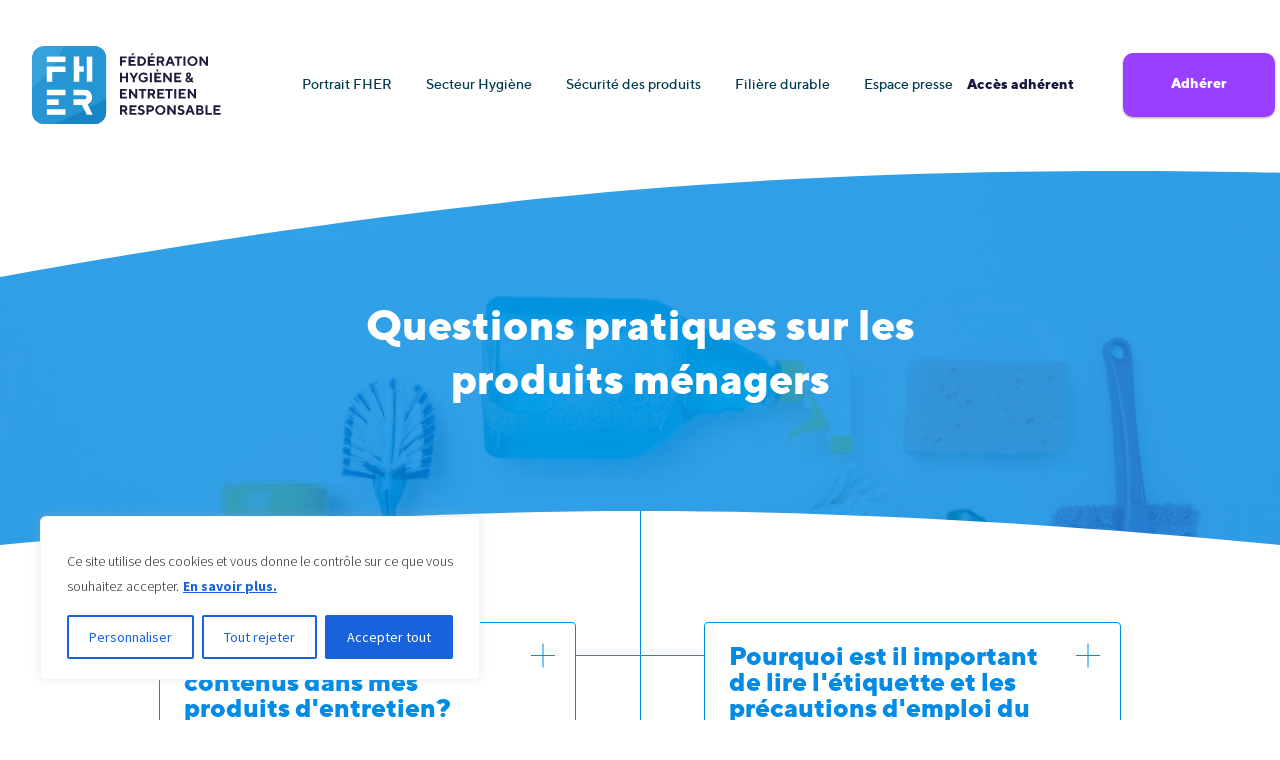

--- FILE ---
content_type: text/html; charset=UTF-8
request_url: https://www.fher.org/le-secteur-hygiene/les-bons-gestes-pour-nettoyer-sa-maison/questions-pratiques-sur-les-produits-menagers/
body_size: 19293
content:
	<style>img:is([sizes="auto" i], [sizes^="auto," i]) { contain-intrinsic-size: 3000px 1500px }</style>
	
<!-- The SEO Framework par Sybre Waaijer -->
<link rel="canonical" href="https://www.fher.org/le-secteur-hygiene/les-bons-gestes-pour-nettoyer-sa-maison/questions-pratiques-sur-les-produits-menagers/" />
<meta property="og:type" content="website" />
<meta property="og:locale" content="fr_FR" />
<meta property="og:site_name" content="Fédération Hygiène & Entretien Responsable" />
<meta property="og:title" content="Questions pratiques sur les produits ménagers | Fédération Hygiène & Entretien Responsable" />
<meta property="og:url" content="https://www.fher.org/le-secteur-hygiene/les-bons-gestes-pour-nettoyer-sa-maison/questions-pratiques-sur-les-produits-menagers/" />
<meta property="og:image" content="https://www.fher.org/wp-content/uploads/2019/02/cleaning-supply-flatlay-white_4460x4460.jpg" />
<meta property="og:image:width" content="2560" />
<meta property="og:image:height" content="1706" />
<meta name="twitter:card" content="summary_large_image" />
<meta name="twitter:title" content="Questions pratiques sur les produits ménagers | Fédération Hygiène & Entretien Responsable" />
<meta name="twitter:image" content="https://www.fher.org/wp-content/uploads/2019/02/cleaning-supply-flatlay-white_4460x4460.jpg" />
<script type="application/ld+json">{"@context":"https://schema.org","@graph":[{"@type":"WebSite","@id":"https://www.fher.org/#/schema/WebSite","url":"https://www.fher.org/","name":"Fédération Hygiène & Entretien Responsable","inLanguage":"fr-FR","potentialAction":{"@type":"SearchAction","target":{"@type":"EntryPoint","urlTemplate":"https://www.fher.org/search/{search_term_string}/"},"query-input":"required name=search_term_string"}},{"@type":"WebPage","@id":"https://www.fher.org/le-secteur-hygiene/les-bons-gestes-pour-nettoyer-sa-maison/questions-pratiques-sur-les-produits-menagers/","url":"https://www.fher.org/le-secteur-hygiene/les-bons-gestes-pour-nettoyer-sa-maison/questions-pratiques-sur-les-produits-menagers/","name":"Questions pratiques sur les produits ménagers | Fédération Hygiène & Entretien Responsable","inLanguage":"fr-FR","isPartOf":{"@id":"https://www.fher.org/#/schema/WebSite"},"breadcrumb":{"@type":"BreadcrumbList","@id":"https://www.fher.org/#/schema/BreadcrumbList","itemListElement":[{"@type":"ListItem","position":1,"item":"https://www.fher.org/","name":"Fédération Hygiène & Entretien Responsable"},{"@type":"ListItem","position":2,"item":"https://www.fher.org/le-secteur-hygiene/","name":"Le secteur de l'hygiène"},{"@type":"ListItem","position":3,"item":"https://www.fher.org/le-secteur-hygiene/les-bons-gestes-pour-nettoyer-sa-maison/","name":"Les bons gestes pour nettoyer sa maison"},{"@type":"ListItem","position":4,"name":"Questions pratiques sur les produits ménagers"}]},"potentialAction":{"@type":"ReadAction","target":"https://www.fher.org/le-secteur-hygiene/les-bons-gestes-pour-nettoyer-sa-maison/questions-pratiques-sur-les-produits-menagers/"}}]}</script>
<!-- / The SEO Framework par Sybre Waaijer | 4.99ms meta | 0.16ms boot -->

<link rel='dns-prefetch' href='//static.addtoany.com' />
<link rel='dns-prefetch' href='//player.vimeo.com' />
<link rel='dns-prefetch' href='//fonts.googleapis.com' />
<link href='https://fonts.gstatic.com' crossorigin rel='preconnect' />
<link rel="stylesheet" href="/wp-includes/css/dist/block-library/style.min.css?ver=6.8.3">
<style id='classic-theme-styles-inline-css' type='text/css'>
/*! This file is auto-generated */
.wp-block-button__link{color:#fff;background-color:#32373c;border-radius:9999px;box-shadow:none;text-decoration:none;padding:calc(.667em + 2px) calc(1.333em + 2px);font-size:1.125em}.wp-block-file__button{background:#32373c;color:#fff;text-decoration:none}
</style>
<style id='safe-svg-svg-icon-style-inline-css' type='text/css'>
.safe-svg-cover{text-align:center}.safe-svg-cover .safe-svg-inside{display:inline-block;max-width:100%}.safe-svg-cover svg{fill:currentColor;height:100%;max-height:100%;max-width:100%;width:100%}

</style>
<style id='global-styles-inline-css' type='text/css'>
:root{--wp--preset--aspect-ratio--square: 1;--wp--preset--aspect-ratio--4-3: 4/3;--wp--preset--aspect-ratio--3-4: 3/4;--wp--preset--aspect-ratio--3-2: 3/2;--wp--preset--aspect-ratio--2-3: 2/3;--wp--preset--aspect-ratio--16-9: 16/9;--wp--preset--aspect-ratio--9-16: 9/16;--wp--preset--color--black: #000000;--wp--preset--color--cyan-bluish-gray: #abb8c3;--wp--preset--color--white: #ffffff;--wp--preset--color--pale-pink: #f78da7;--wp--preset--color--vivid-red: #cf2e2e;--wp--preset--color--luminous-vivid-orange: #ff6900;--wp--preset--color--luminous-vivid-amber: #fcb900;--wp--preset--color--light-green-cyan: #7bdcb5;--wp--preset--color--vivid-green-cyan: #00d084;--wp--preset--color--pale-cyan-blue: #8ed1fc;--wp--preset--color--vivid-cyan-blue: #0693e3;--wp--preset--color--vivid-purple: #9b51e0;--wp--preset--gradient--vivid-cyan-blue-to-vivid-purple: linear-gradient(135deg,rgba(6,147,227,1) 0%,rgb(155,81,224) 100%);--wp--preset--gradient--light-green-cyan-to-vivid-green-cyan: linear-gradient(135deg,rgb(122,220,180) 0%,rgb(0,208,130) 100%);--wp--preset--gradient--luminous-vivid-amber-to-luminous-vivid-orange: linear-gradient(135deg,rgba(252,185,0,1) 0%,rgba(255,105,0,1) 100%);--wp--preset--gradient--luminous-vivid-orange-to-vivid-red: linear-gradient(135deg,rgba(255,105,0,1) 0%,rgb(207,46,46) 100%);--wp--preset--gradient--very-light-gray-to-cyan-bluish-gray: linear-gradient(135deg,rgb(238,238,238) 0%,rgb(169,184,195) 100%);--wp--preset--gradient--cool-to-warm-spectrum: linear-gradient(135deg,rgb(74,234,220) 0%,rgb(151,120,209) 20%,rgb(207,42,186) 40%,rgb(238,44,130) 60%,rgb(251,105,98) 80%,rgb(254,248,76) 100%);--wp--preset--gradient--blush-light-purple: linear-gradient(135deg,rgb(255,206,236) 0%,rgb(152,150,240) 100%);--wp--preset--gradient--blush-bordeaux: linear-gradient(135deg,rgb(254,205,165) 0%,rgb(254,45,45) 50%,rgb(107,0,62) 100%);--wp--preset--gradient--luminous-dusk: linear-gradient(135deg,rgb(255,203,112) 0%,rgb(199,81,192) 50%,rgb(65,88,208) 100%);--wp--preset--gradient--pale-ocean: linear-gradient(135deg,rgb(255,245,203) 0%,rgb(182,227,212) 50%,rgb(51,167,181) 100%);--wp--preset--gradient--electric-grass: linear-gradient(135deg,rgb(202,248,128) 0%,rgb(113,206,126) 100%);--wp--preset--gradient--midnight: linear-gradient(135deg,rgb(2,3,129) 0%,rgb(40,116,252) 100%);--wp--preset--font-size--small: 13px;--wp--preset--font-size--medium: 20px;--wp--preset--font-size--large: 36px;--wp--preset--font-size--x-large: 42px;--wp--preset--spacing--20: 0.44rem;--wp--preset--spacing--30: 0.67rem;--wp--preset--spacing--40: 1rem;--wp--preset--spacing--50: 1.5rem;--wp--preset--spacing--60: 2.25rem;--wp--preset--spacing--70: 3.38rem;--wp--preset--spacing--80: 5.06rem;--wp--preset--shadow--natural: 6px 6px 9px rgba(0, 0, 0, 0.2);--wp--preset--shadow--deep: 12px 12px 50px rgba(0, 0, 0, 0.4);--wp--preset--shadow--sharp: 6px 6px 0px rgba(0, 0, 0, 0.2);--wp--preset--shadow--outlined: 6px 6px 0px -3px rgba(255, 255, 255, 1), 6px 6px rgba(0, 0, 0, 1);--wp--preset--shadow--crisp: 6px 6px 0px rgba(0, 0, 0, 1);}:where(.is-layout-flex){gap: 0.5em;}:where(.is-layout-grid){gap: 0.5em;}body .is-layout-flex{display: flex;}.is-layout-flex{flex-wrap: wrap;align-items: center;}.is-layout-flex > :is(*, div){margin: 0;}body .is-layout-grid{display: grid;}.is-layout-grid > :is(*, div){margin: 0;}:where(.wp-block-columns.is-layout-flex){gap: 2em;}:where(.wp-block-columns.is-layout-grid){gap: 2em;}:where(.wp-block-post-template.is-layout-flex){gap: 1.25em;}:where(.wp-block-post-template.is-layout-grid){gap: 1.25em;}.has-black-color{color: var(--wp--preset--color--black) !important;}.has-cyan-bluish-gray-color{color: var(--wp--preset--color--cyan-bluish-gray) !important;}.has-white-color{color: var(--wp--preset--color--white) !important;}.has-pale-pink-color{color: var(--wp--preset--color--pale-pink) !important;}.has-vivid-red-color{color: var(--wp--preset--color--vivid-red) !important;}.has-luminous-vivid-orange-color{color: var(--wp--preset--color--luminous-vivid-orange) !important;}.has-luminous-vivid-amber-color{color: var(--wp--preset--color--luminous-vivid-amber) !important;}.has-light-green-cyan-color{color: var(--wp--preset--color--light-green-cyan) !important;}.has-vivid-green-cyan-color{color: var(--wp--preset--color--vivid-green-cyan) !important;}.has-pale-cyan-blue-color{color: var(--wp--preset--color--pale-cyan-blue) !important;}.has-vivid-cyan-blue-color{color: var(--wp--preset--color--vivid-cyan-blue) !important;}.has-vivid-purple-color{color: var(--wp--preset--color--vivid-purple) !important;}.has-black-background-color{background-color: var(--wp--preset--color--black) !important;}.has-cyan-bluish-gray-background-color{background-color: var(--wp--preset--color--cyan-bluish-gray) !important;}.has-white-background-color{background-color: var(--wp--preset--color--white) !important;}.has-pale-pink-background-color{background-color: var(--wp--preset--color--pale-pink) !important;}.has-vivid-red-background-color{background-color: var(--wp--preset--color--vivid-red) !important;}.has-luminous-vivid-orange-background-color{background-color: var(--wp--preset--color--luminous-vivid-orange) !important;}.has-luminous-vivid-amber-background-color{background-color: var(--wp--preset--color--luminous-vivid-amber) !important;}.has-light-green-cyan-background-color{background-color: var(--wp--preset--color--light-green-cyan) !important;}.has-vivid-green-cyan-background-color{background-color: var(--wp--preset--color--vivid-green-cyan) !important;}.has-pale-cyan-blue-background-color{background-color: var(--wp--preset--color--pale-cyan-blue) !important;}.has-vivid-cyan-blue-background-color{background-color: var(--wp--preset--color--vivid-cyan-blue) !important;}.has-vivid-purple-background-color{background-color: var(--wp--preset--color--vivid-purple) !important;}.has-black-border-color{border-color: var(--wp--preset--color--black) !important;}.has-cyan-bluish-gray-border-color{border-color: var(--wp--preset--color--cyan-bluish-gray) !important;}.has-white-border-color{border-color: var(--wp--preset--color--white) !important;}.has-pale-pink-border-color{border-color: var(--wp--preset--color--pale-pink) !important;}.has-vivid-red-border-color{border-color: var(--wp--preset--color--vivid-red) !important;}.has-luminous-vivid-orange-border-color{border-color: var(--wp--preset--color--luminous-vivid-orange) !important;}.has-luminous-vivid-amber-border-color{border-color: var(--wp--preset--color--luminous-vivid-amber) !important;}.has-light-green-cyan-border-color{border-color: var(--wp--preset--color--light-green-cyan) !important;}.has-vivid-green-cyan-border-color{border-color: var(--wp--preset--color--vivid-green-cyan) !important;}.has-pale-cyan-blue-border-color{border-color: var(--wp--preset--color--pale-cyan-blue) !important;}.has-vivid-cyan-blue-border-color{border-color: var(--wp--preset--color--vivid-cyan-blue) !important;}.has-vivid-purple-border-color{border-color: var(--wp--preset--color--vivid-purple) !important;}.has-vivid-cyan-blue-to-vivid-purple-gradient-background{background: var(--wp--preset--gradient--vivid-cyan-blue-to-vivid-purple) !important;}.has-light-green-cyan-to-vivid-green-cyan-gradient-background{background: var(--wp--preset--gradient--light-green-cyan-to-vivid-green-cyan) !important;}.has-luminous-vivid-amber-to-luminous-vivid-orange-gradient-background{background: var(--wp--preset--gradient--luminous-vivid-amber-to-luminous-vivid-orange) !important;}.has-luminous-vivid-orange-to-vivid-red-gradient-background{background: var(--wp--preset--gradient--luminous-vivid-orange-to-vivid-red) !important;}.has-very-light-gray-to-cyan-bluish-gray-gradient-background{background: var(--wp--preset--gradient--very-light-gray-to-cyan-bluish-gray) !important;}.has-cool-to-warm-spectrum-gradient-background{background: var(--wp--preset--gradient--cool-to-warm-spectrum) !important;}.has-blush-light-purple-gradient-background{background: var(--wp--preset--gradient--blush-light-purple) !important;}.has-blush-bordeaux-gradient-background{background: var(--wp--preset--gradient--blush-bordeaux) !important;}.has-luminous-dusk-gradient-background{background: var(--wp--preset--gradient--luminous-dusk) !important;}.has-pale-ocean-gradient-background{background: var(--wp--preset--gradient--pale-ocean) !important;}.has-electric-grass-gradient-background{background: var(--wp--preset--gradient--electric-grass) !important;}.has-midnight-gradient-background{background: var(--wp--preset--gradient--midnight) !important;}.has-small-font-size{font-size: var(--wp--preset--font-size--small) !important;}.has-medium-font-size{font-size: var(--wp--preset--font-size--medium) !important;}.has-large-font-size{font-size: var(--wp--preset--font-size--large) !important;}.has-x-large-font-size{font-size: var(--wp--preset--font-size--x-large) !important;}
:where(.wp-block-post-template.is-layout-flex){gap: 1.25em;}:where(.wp-block-post-template.is-layout-grid){gap: 1.25em;}
:where(.wp-block-columns.is-layout-flex){gap: 2em;}:where(.wp-block-columns.is-layout-grid){gap: 2em;}
:root :where(.wp-block-pullquote){font-size: 1.5em;line-height: 1.6;}
</style>
<link rel="stylesheet" href="/wp-content/plugins/custom-twitter-feeds/css/ctf-styles.min.css?ver=2.3.1">
<link rel="stylesheet" href="/wp-content/plugins/add-to-any/addtoany.min.css?ver=1.16">
<style id='addtoany-inline-css' type='text/css'>
span.a2a_svg {
    background-color: rgba(255, 255, 255, 0) !important;
}
</style>
<link rel="stylesheet" href="https://fonts.googleapis.com/css?family=Lato:300i,900i|Source+Sans+Pro:300,400,500,600,700">
<link rel="stylesheet" href="/wp-content/themes/masterhpj/assets/styles/css/main_fher.css">
<script type="text/javascript" id="cookie-law-info-js-extra">
/* <![CDATA[ */
var _ckyConfig = {"_ipData":[],"_assetsURL":"https:\/\/www.fher.org\/wp-content\/plugins\/cookie-law-info\/lite\/frontend\/images\/","_publicURL":"https:\/\/www.fher.org","_expiry":"365","_categories":[{"name":"N\u00e9cessaire","slug":"necessary","isNecessary":true,"ccpaDoNotSell":true,"cookies":[{"cookieID":"wordpress_sec","domain":"www.fher.org","provider":""},{"cookieID":"wordpress_logged_in","domain":"www.fher.org","provider":""},{"cookieID":"wp-settings-time","domain":"www.fher.org","provider":""},{"cookieID":"wordpress_test_cookie","domain":"www.fher.org","provider":""},{"cookieID":"wp-settings","domain":"www.fher.org","provider":""},{"cookieID":"cookieyes-consent","domain":"www.fher.org","provider":""}],"active":true,"defaultConsent":{"gdpr":true,"ccpa":true}},{"name":"Fonctionnelle","slug":"functional","isNecessary":false,"ccpaDoNotSell":true,"cookies":[],"active":true,"defaultConsent":{"gdpr":false,"ccpa":false}},{"name":"Analytique","slug":"analytics","isNecessary":false,"ccpaDoNotSell":true,"cookies":[{"cookieID":"_ga","domain":"www.fher.org","provider":"google-analytics.com|googletagmanager.com\/gtag\/js"},{"cookieID":"_gid","domain":"www.fher.org","provider":""},{"cookieID":"_gat_gtag_[property-id]","domain":"www.fher.org","provider":""},{"cookieID":"_pk_ref","domain":"www.fher.org","provider":""},{"cookieID":"_pk_id","domain":"www.fher.org","provider":"tracking.mediacookers.fr"},{"cookieID":"_pk_ses","domain":"www.fher.org","provider":""}],"active":true,"defaultConsent":{"gdpr":false,"ccpa":false}},{"name":"Performance","slug":"performance","isNecessary":false,"ccpaDoNotSell":true,"cookies":[],"active":true,"defaultConsent":{"gdpr":false,"ccpa":false}},{"name":"Publicit\u00e9","slug":"advertisement","isNecessary":false,"ccpaDoNotSell":true,"cookies":[],"active":true,"defaultConsent":{"gdpr":false,"ccpa":false}}],"_activeLaw":"gdpr","_rootDomain":"","_block":"1","_showBanner":"1","_bannerConfig":{"settings":{"type":"box","preferenceCenterType":"popup","position":"bottom-left","applicableLaw":"gdpr"},"behaviours":{"reloadBannerOnAccept":false,"loadAnalyticsByDefault":false,"animations":{"onLoad":"animate","onHide":"sticky"}},"config":{"revisitConsent":{"status":true,"tag":"revisit-consent","position":"bottom-left","meta":{"url":"#"},"styles":{"background-color":"#0056A7"},"elements":{"title":{"type":"text","tag":"revisit-consent-title","status":true,"styles":{"color":"#0056a7"}}}},"preferenceCenter":{"toggle":{"status":true,"tag":"detail-category-toggle","type":"toggle","states":{"active":{"styles":{"background-color":"#1863DC"}},"inactive":{"styles":{"background-color":"#D0D5D2"}}}}},"categoryPreview":{"status":false,"toggle":{"status":true,"tag":"detail-category-preview-toggle","type":"toggle","states":{"active":{"styles":{"background-color":"#1863DC"}},"inactive":{"styles":{"background-color":"#D0D5D2"}}}}},"videoPlaceholder":{"status":true,"styles":{"background-color":"#000000","border-color":"#000000cc","color":"#ffffff"}},"readMore":{"status":true,"tag":"readmore-button","type":"link","meta":{"noFollow":true,"newTab":true},"styles":{"color":"#1863DC","background-color":"transparent","border-color":"transparent"}},"showMore":{"status":true,"tag":"show-desc-button","type":"button","styles":{"color":"#1863DC"}},"showLess":{"status":true,"tag":"hide-desc-button","type":"button","styles":{"color":"#1863DC"}},"alwaysActive":{"status":true,"tag":"always-active","styles":{"color":"#008000"}},"manualLinks":{"status":true,"tag":"manual-links","type":"link","styles":{"color":"#1863DC"}},"auditTable":{"status":true},"optOption":{"status":true,"toggle":{"status":true,"tag":"optout-option-toggle","type":"toggle","states":{"active":{"styles":{"background-color":"#1863dc"}},"inactive":{"styles":{"background-color":"#FFFFFF"}}}}}}},"_version":"3.3.9.1","_logConsent":"1","_tags":[{"tag":"accept-button","styles":{"color":"#FFFFFF","background-color":"#1863DC","border-color":"#1863DC"}},{"tag":"reject-button","styles":{"color":"#1863DC","background-color":"transparent","border-color":"#1863DC"}},{"tag":"settings-button","styles":{"color":"#1863DC","background-color":"transparent","border-color":"#1863DC"}},{"tag":"readmore-button","styles":{"color":"#1863DC","background-color":"transparent","border-color":"transparent"}},{"tag":"donotsell-button","styles":{"color":"#1863DC","background-color":"transparent","border-color":"transparent"}},{"tag":"show-desc-button","styles":{"color":"#1863DC"}},{"tag":"hide-desc-button","styles":{"color":"#1863DC"}},{"tag":"cky-always-active","styles":[]},{"tag":"cky-link","styles":[]},{"tag":"accept-button","styles":{"color":"#FFFFFF","background-color":"#1863DC","border-color":"#1863DC"}},{"tag":"revisit-consent","styles":{"background-color":"#0056A7"}}],"_shortCodes":[{"key":"cky_readmore","content":"<a href=\"https:\/\/www.fher.org\/mentions-legales\/\" class=\"cky-policy\" aria-label=\"En savoir plus.\" target=\"_blank\" rel=\"noopener\" data-cky-tag=\"readmore-button\">En savoir plus.<\/a>","tag":"readmore-button","status":true,"attributes":{"rel":"nofollow","target":"_blank"}},{"key":"cky_show_desc","content":"<button class=\"cky-show-desc-btn\" data-cky-tag=\"show-desc-button\" aria-label=\"Afficher plus\">Afficher plus<\/button>","tag":"show-desc-button","status":true,"attributes":[]},{"key":"cky_hide_desc","content":"<button class=\"cky-show-desc-btn\" data-cky-tag=\"hide-desc-button\" aria-label=\"Afficher moins\">Afficher moins<\/button>","tag":"hide-desc-button","status":true,"attributes":[]},{"key":"cky_optout_show_desc","content":"[cky_optout_show_desc]","tag":"optout-show-desc-button","status":true,"attributes":[]},{"key":"cky_optout_hide_desc","content":"[cky_optout_hide_desc]","tag":"optout-hide-desc-button","status":true,"attributes":[]},{"key":"cky_category_toggle_label","content":"[cky_{{status}}_category_label] [cky_preference_{{category_slug}}_title]","tag":"","status":true,"attributes":[]},{"key":"cky_enable_category_label","content":"Activer","tag":"","status":true,"attributes":[]},{"key":"cky_disable_category_label","content":"D\u00e9sactiver","tag":"","status":true,"attributes":[]},{"key":"cky_video_placeholder","content":"<div class=\"video-placeholder-normal\" data-cky-tag=\"video-placeholder\" id=\"[UNIQUEID]\"><p class=\"video-placeholder-text-normal\" data-cky-tag=\"placeholder-title\">Veuillez accepter le consentement des cookies<\/p><\/div>","tag":"","status":true,"attributes":[]},{"key":"cky_enable_optout_label","content":"Activer","tag":"","status":true,"attributes":[]},{"key":"cky_disable_optout_label","content":"D\u00e9sactiver","tag":"","status":true,"attributes":[]},{"key":"cky_optout_toggle_label","content":"[cky_{{status}}_optout_label] [cky_optout_option_title]","tag":"","status":true,"attributes":[]},{"key":"cky_optout_option_title","content":"Ne vendez pas mes informations personnelles","tag":"","status":true,"attributes":[]},{"key":"cky_optout_close_label","content":"Fermer","tag":"","status":true,"attributes":[]},{"key":"cky_preference_close_label","content":"Fermer","tag":"","status":true,"attributes":[]}],"_rtl":"","_language":"fr","_providersToBlock":[{"re":"google-analytics.com|googletagmanager.com\/gtag\/js","categories":["analytics"]},{"re":"tracking.mediacookers.fr","categories":["analytics"]}]};
var _ckyStyles = {"css":".cky-overlay{background: #000000; opacity: 0.4; position: fixed; top: 0; left: 0; width: 100%; height: 100%; z-index: 99999999;}.cky-hide{display: none;}.cky-btn-revisit-wrapper{display: flex; align-items: center; justify-content: center; background: #0056a7; width: 45px; height: 45px; border-radius: 50%; position: fixed; z-index: 999999; cursor: pointer;}.cky-revisit-bottom-left{bottom: 15px; left: 15px;}.cky-revisit-bottom-right{bottom: 15px; right: 15px;}.cky-btn-revisit-wrapper .cky-btn-revisit{display: flex; align-items: center; justify-content: center; background: none; border: none; cursor: pointer; position: relative; margin: 0; padding: 0;}.cky-btn-revisit-wrapper .cky-btn-revisit img{max-width: fit-content; margin: 0; height: 30px; width: 30px;}.cky-revisit-bottom-left:hover::before{content: attr(data-tooltip); position: absolute; background: #4e4b66; color: #ffffff; left: calc(100% + 7px); font-size: 12px; line-height: 16px; width: max-content; padding: 4px 8px; border-radius: 4px;}.cky-revisit-bottom-left:hover::after{position: absolute; content: \"\"; border: 5px solid transparent; left: calc(100% + 2px); border-left-width: 0; border-right-color: #4e4b66;}.cky-revisit-bottom-right:hover::before{content: attr(data-tooltip); position: absolute; background: #4e4b66; color: #ffffff; right: calc(100% + 7px); font-size: 12px; line-height: 16px; width: max-content; padding: 4px 8px; border-radius: 4px;}.cky-revisit-bottom-right:hover::after{position: absolute; content: \"\"; border: 5px solid transparent; right: calc(100% + 2px); border-right-width: 0; border-left-color: #4e4b66;}.cky-revisit-hide{display: none;}.cky-consent-container{position: fixed; width: 440px; box-sizing: border-box; z-index: 9999999; border-radius: 6px;}.cky-consent-container .cky-consent-bar{background: #ffffff; border: 1px solid; padding: 20px 26px; box-shadow: 0 -1px 10px 0 #acabab4d; border-radius: 6px;}.cky-box-bottom-left{bottom: 40px; left: 40px;}.cky-box-bottom-right{bottom: 40px; right: 40px;}.cky-box-top-left{top: 40px; left: 40px;}.cky-box-top-right{top: 40px; right: 40px;}.cky-custom-brand-logo-wrapper .cky-custom-brand-logo{width: 100px; height: auto; margin: 0 0 12px 0;}.cky-notice .cky-title{color: #212121; font-weight: 700; font-size: 18px; line-height: 24px; margin: 0 0 12px 0;}.cky-notice-des *,.cky-preference-content-wrapper *,.cky-accordion-header-des *,.cky-gpc-wrapper .cky-gpc-desc *{font-size: 14px;}.cky-notice-des{color: #212121; font-size: 14px; line-height: 24px; font-weight: 400;}.cky-notice-des img{height: 25px; width: 25px;}.cky-consent-bar .cky-notice-des p,.cky-gpc-wrapper .cky-gpc-desc p,.cky-preference-body-wrapper .cky-preference-content-wrapper p,.cky-accordion-header-wrapper .cky-accordion-header-des p,.cky-cookie-des-table li div:last-child p{color: inherit; margin-top: 0; overflow-wrap: break-word;}.cky-notice-des P:last-child,.cky-preference-content-wrapper p:last-child,.cky-cookie-des-table li div:last-child p:last-child,.cky-gpc-wrapper .cky-gpc-desc p:last-child{margin-bottom: 0;}.cky-notice-des a.cky-policy,.cky-notice-des button.cky-policy{font-size: 14px; color: #1863dc; white-space: nowrap; cursor: pointer; background: transparent; border: 1px solid; text-decoration: underline;}.cky-notice-des button.cky-policy{padding: 0;}.cky-notice-des a.cky-policy:focus-visible,.cky-notice-des button.cky-policy:focus-visible,.cky-preference-content-wrapper .cky-show-desc-btn:focus-visible,.cky-accordion-header .cky-accordion-btn:focus-visible,.cky-preference-header .cky-btn-close:focus-visible,.cky-switch input[type=\"checkbox\"]:focus-visible,.cky-footer-wrapper a:focus-visible,.cky-btn:focus-visible{outline: 2px solid #1863dc; outline-offset: 2px;}.cky-btn:focus:not(:focus-visible),.cky-accordion-header .cky-accordion-btn:focus:not(:focus-visible),.cky-preference-content-wrapper .cky-show-desc-btn:focus:not(:focus-visible),.cky-btn-revisit-wrapper .cky-btn-revisit:focus:not(:focus-visible),.cky-preference-header .cky-btn-close:focus:not(:focus-visible),.cky-consent-bar .cky-banner-btn-close:focus:not(:focus-visible){outline: 0;}button.cky-show-desc-btn:not(:hover):not(:active){color: #1863dc; background: transparent;}button.cky-accordion-btn:not(:hover):not(:active),button.cky-banner-btn-close:not(:hover):not(:active),button.cky-btn-revisit:not(:hover):not(:active),button.cky-btn-close:not(:hover):not(:active){background: transparent;}.cky-consent-bar button:hover,.cky-modal.cky-modal-open button:hover,.cky-consent-bar button:focus,.cky-modal.cky-modal-open button:focus{text-decoration: none;}.cky-notice-btn-wrapper{display: flex; justify-content: flex-start; align-items: center; flex-wrap: wrap; margin-top: 16px;}.cky-notice-btn-wrapper .cky-btn{text-shadow: none; box-shadow: none;}.cky-btn{flex: auto; max-width: 100%; font-size: 14px; font-family: inherit; line-height: 24px; padding: 8px; font-weight: 500; margin: 0 8px 0 0; border-radius: 2px; cursor: pointer; text-align: center; text-transform: none; min-height: 0;}.cky-btn:hover{opacity: 0.8;}.cky-btn-customize{color: #1863dc; background: transparent; border: 2px solid #1863dc;}.cky-btn-reject{color: #1863dc; background: transparent; border: 2px solid #1863dc;}.cky-btn-accept{background: #1863dc; color: #ffffff; border: 2px solid #1863dc;}.cky-btn:last-child{margin-right: 0;}@media (max-width: 576px){.cky-box-bottom-left{bottom: 0; left: 0;}.cky-box-bottom-right{bottom: 0; right: 0;}.cky-box-top-left{top: 0; left: 0;}.cky-box-top-right{top: 0; right: 0;}}@media (max-width: 440px){.cky-box-bottom-left, .cky-box-bottom-right, .cky-box-top-left, .cky-box-top-right{width: 100%; max-width: 100%;}.cky-consent-container .cky-consent-bar{padding: 20px 0;}.cky-custom-brand-logo-wrapper, .cky-notice .cky-title, .cky-notice-des, .cky-notice-btn-wrapper{padding: 0 24px;}.cky-notice-des{max-height: 40vh; overflow-y: scroll;}.cky-notice-btn-wrapper{flex-direction: column; margin-top: 0;}.cky-btn{width: 100%; margin: 10px 0 0 0;}.cky-notice-btn-wrapper .cky-btn-customize{order: 2;}.cky-notice-btn-wrapper .cky-btn-reject{order: 3;}.cky-notice-btn-wrapper .cky-btn-accept{order: 1; margin-top: 16px;}}@media (max-width: 352px){.cky-notice .cky-title{font-size: 16px;}.cky-notice-des *{font-size: 12px;}.cky-notice-des, .cky-btn{font-size: 12px;}}.cky-modal.cky-modal-open{display: flex; visibility: visible; -webkit-transform: translate(-50%, -50%); -moz-transform: translate(-50%, -50%); -ms-transform: translate(-50%, -50%); -o-transform: translate(-50%, -50%); transform: translate(-50%, -50%); top: 50%; left: 50%; transition: all 1s ease;}.cky-modal{box-shadow: 0 32px 68px rgba(0, 0, 0, 0.3); margin: 0 auto; position: fixed; max-width: 100%; background: #ffffff; top: 50%; box-sizing: border-box; border-radius: 6px; z-index: 999999999; color: #212121; -webkit-transform: translate(-50%, 100%); -moz-transform: translate(-50%, 100%); -ms-transform: translate(-50%, 100%); -o-transform: translate(-50%, 100%); transform: translate(-50%, 100%); visibility: hidden; transition: all 0s ease;}.cky-preference-center{max-height: 79vh; overflow: hidden; width: 845px; overflow: hidden; flex: 1 1 0; display: flex; flex-direction: column; border-radius: 6px;}.cky-preference-header{display: flex; align-items: center; justify-content: space-between; padding: 22px 24px; border-bottom: 1px solid;}.cky-preference-header .cky-preference-title{font-size: 18px; font-weight: 700; line-height: 24px;}.cky-preference-header .cky-btn-close{margin: 0; cursor: pointer; vertical-align: middle; padding: 0; background: none; border: none; width: auto; height: auto; min-height: 0; line-height: 0; text-shadow: none; box-shadow: none;}.cky-preference-header .cky-btn-close img{margin: 0; height: 10px; width: 10px;}.cky-preference-body-wrapper{padding: 0 24px; flex: 1; overflow: auto; box-sizing: border-box;}.cky-preference-content-wrapper,.cky-gpc-wrapper .cky-gpc-desc{font-size: 14px; line-height: 24px; font-weight: 400; padding: 12px 0;}.cky-preference-content-wrapper{border-bottom: 1px solid;}.cky-preference-content-wrapper img{height: 25px; width: 25px;}.cky-preference-content-wrapper .cky-show-desc-btn{font-size: 14px; font-family: inherit; color: #1863dc; text-decoration: none; line-height: 24px; padding: 0; margin: 0; white-space: nowrap; cursor: pointer; background: transparent; border-color: transparent; text-transform: none; min-height: 0; text-shadow: none; box-shadow: none;}.cky-accordion-wrapper{margin-bottom: 10px;}.cky-accordion{border-bottom: 1px solid;}.cky-accordion:last-child{border-bottom: none;}.cky-accordion .cky-accordion-item{display: flex; margin-top: 10px;}.cky-accordion .cky-accordion-body{display: none;}.cky-accordion.cky-accordion-active .cky-accordion-body{display: block; padding: 0 22px; margin-bottom: 16px;}.cky-accordion-header-wrapper{cursor: pointer; width: 100%;}.cky-accordion-item .cky-accordion-header{display: flex; justify-content: space-between; align-items: center;}.cky-accordion-header .cky-accordion-btn{font-size: 16px; font-family: inherit; color: #212121; line-height: 24px; background: none; border: none; font-weight: 700; padding: 0; margin: 0; cursor: pointer; text-transform: none; min-height: 0; text-shadow: none; box-shadow: none;}.cky-accordion-header .cky-always-active{color: #008000; font-weight: 600; line-height: 24px; font-size: 14px;}.cky-accordion-header-des{font-size: 14px; line-height: 24px; margin: 10px 0 16px 0;}.cky-accordion-chevron{margin-right: 22px; position: relative; cursor: pointer;}.cky-accordion-chevron-hide{display: none;}.cky-accordion .cky-accordion-chevron i::before{content: \"\"; position: absolute; border-right: 1.4px solid; border-bottom: 1.4px solid; border-color: inherit; height: 6px; width: 6px; -webkit-transform: rotate(-45deg); -moz-transform: rotate(-45deg); -ms-transform: rotate(-45deg); -o-transform: rotate(-45deg); transform: rotate(-45deg); transition: all 0.2s ease-in-out; top: 8px;}.cky-accordion.cky-accordion-active .cky-accordion-chevron i::before{-webkit-transform: rotate(45deg); -moz-transform: rotate(45deg); -ms-transform: rotate(45deg); -o-transform: rotate(45deg); transform: rotate(45deg);}.cky-audit-table{background: #f4f4f4; border-radius: 6px;}.cky-audit-table .cky-empty-cookies-text{color: inherit; font-size: 12px; line-height: 24px; margin: 0; padding: 10px;}.cky-audit-table .cky-cookie-des-table{font-size: 12px; line-height: 24px; font-weight: normal; padding: 15px 10px; border-bottom: 1px solid; border-bottom-color: inherit; margin: 0;}.cky-audit-table .cky-cookie-des-table:last-child{border-bottom: none;}.cky-audit-table .cky-cookie-des-table li{list-style-type: none; display: flex; padding: 3px 0;}.cky-audit-table .cky-cookie-des-table li:first-child{padding-top: 0;}.cky-cookie-des-table li div:first-child{width: 100px; font-weight: 600; word-break: break-word; word-wrap: break-word;}.cky-cookie-des-table li div:last-child{flex: 1; word-break: break-word; word-wrap: break-word; margin-left: 8px;}.cky-footer-shadow{display: block; width: 100%; height: 40px; background: linear-gradient(180deg, rgba(255, 255, 255, 0) 0%, #ffffff 100%); position: absolute; bottom: calc(100% - 1px);}.cky-footer-wrapper{position: relative;}.cky-prefrence-btn-wrapper{display: flex; flex-wrap: wrap; align-items: center; justify-content: center; padding: 22px 24px; border-top: 1px solid;}.cky-prefrence-btn-wrapper .cky-btn{flex: auto; max-width: 100%; text-shadow: none; box-shadow: none;}.cky-btn-preferences{color: #1863dc; background: transparent; border: 2px solid #1863dc;}.cky-preference-header,.cky-preference-body-wrapper,.cky-preference-content-wrapper,.cky-accordion-wrapper,.cky-accordion,.cky-accordion-wrapper,.cky-footer-wrapper,.cky-prefrence-btn-wrapper{border-color: inherit;}@media (max-width: 845px){.cky-modal{max-width: calc(100% - 16px);}}@media (max-width: 576px){.cky-modal{max-width: 100%;}.cky-preference-center{max-height: 100vh;}.cky-prefrence-btn-wrapper{flex-direction: column;}.cky-accordion.cky-accordion-active .cky-accordion-body{padding-right: 0;}.cky-prefrence-btn-wrapper .cky-btn{width: 100%; margin: 10px 0 0 0;}.cky-prefrence-btn-wrapper .cky-btn-reject{order: 3;}.cky-prefrence-btn-wrapper .cky-btn-accept{order: 1; margin-top: 0;}.cky-prefrence-btn-wrapper .cky-btn-preferences{order: 2;}}@media (max-width: 425px){.cky-accordion-chevron{margin-right: 15px;}.cky-notice-btn-wrapper{margin-top: 0;}.cky-accordion.cky-accordion-active .cky-accordion-body{padding: 0 15px;}}@media (max-width: 352px){.cky-preference-header .cky-preference-title{font-size: 16px;}.cky-preference-header{padding: 16px 24px;}.cky-preference-content-wrapper *, .cky-accordion-header-des *{font-size: 12px;}.cky-preference-content-wrapper, .cky-preference-content-wrapper .cky-show-more, .cky-accordion-header .cky-always-active, .cky-accordion-header-des, .cky-preference-content-wrapper .cky-show-desc-btn, .cky-notice-des a.cky-policy{font-size: 12px;}.cky-accordion-header .cky-accordion-btn{font-size: 14px;}}.cky-switch{display: flex;}.cky-switch input[type=\"checkbox\"]{position: relative; width: 44px; height: 24px; margin: 0; background: #d0d5d2; -webkit-appearance: none; border-radius: 50px; cursor: pointer; outline: 0; border: none; top: 0;}.cky-switch input[type=\"checkbox\"]:checked{background: #1863dc;}.cky-switch input[type=\"checkbox\"]:before{position: absolute; content: \"\"; height: 20px; width: 20px; left: 2px; bottom: 2px; border-radius: 50%; background-color: white; -webkit-transition: 0.4s; transition: 0.4s; margin: 0;}.cky-switch input[type=\"checkbox\"]:after{display: none;}.cky-switch input[type=\"checkbox\"]:checked:before{-webkit-transform: translateX(20px); -ms-transform: translateX(20px); transform: translateX(20px);}@media (max-width: 425px){.cky-switch input[type=\"checkbox\"]{width: 38px; height: 21px;}.cky-switch input[type=\"checkbox\"]:before{height: 17px; width: 17px;}.cky-switch input[type=\"checkbox\"]:checked:before{-webkit-transform: translateX(17px); -ms-transform: translateX(17px); transform: translateX(17px);}}.cky-consent-bar .cky-banner-btn-close{position: absolute; right: 9px; top: 5px; background: none; border: none; cursor: pointer; padding: 0; margin: 0; min-height: 0; line-height: 0; height: auto; width: auto; text-shadow: none; box-shadow: none;}.cky-consent-bar .cky-banner-btn-close img{height: 9px; width: 9px; margin: 0;}.cky-notice-group{font-size: 14px; line-height: 24px; font-weight: 400; color: #212121;}.cky-notice-btn-wrapper .cky-btn-do-not-sell{font-size: 14px; line-height: 24px; padding: 6px 0; margin: 0; font-weight: 500; background: none; border-radius: 2px; border: none; cursor: pointer; text-align: left; color: #1863dc; background: transparent; border-color: transparent; box-shadow: none; text-shadow: none;}.cky-consent-bar .cky-banner-btn-close:focus-visible,.cky-notice-btn-wrapper .cky-btn-do-not-sell:focus-visible,.cky-opt-out-btn-wrapper .cky-btn:focus-visible,.cky-opt-out-checkbox-wrapper input[type=\"checkbox\"].cky-opt-out-checkbox:focus-visible{outline: 2px solid #1863dc; outline-offset: 2px;}@media (max-width: 440px){.cky-consent-container{width: 100%;}}@media (max-width: 352px){.cky-notice-des a.cky-policy, .cky-notice-btn-wrapper .cky-btn-do-not-sell{font-size: 12px;}}.cky-opt-out-wrapper{padding: 12px 0;}.cky-opt-out-wrapper .cky-opt-out-checkbox-wrapper{display: flex; align-items: center;}.cky-opt-out-checkbox-wrapper .cky-opt-out-checkbox-label{font-size: 16px; font-weight: 700; line-height: 24px; margin: 0 0 0 12px; cursor: pointer;}.cky-opt-out-checkbox-wrapper input[type=\"checkbox\"].cky-opt-out-checkbox{background-color: #ffffff; border: 1px solid black; width: 20px; height: 18.5px; margin: 0; -webkit-appearance: none; position: relative; display: flex; align-items: center; justify-content: center; border-radius: 2px; cursor: pointer;}.cky-opt-out-checkbox-wrapper input[type=\"checkbox\"].cky-opt-out-checkbox:checked{background-color: #1863dc; border: none;}.cky-opt-out-checkbox-wrapper input[type=\"checkbox\"].cky-opt-out-checkbox:checked::after{left: 6px; bottom: 4px; width: 7px; height: 13px; border: solid #ffffff; border-width: 0 3px 3px 0; border-radius: 2px; -webkit-transform: rotate(45deg); -ms-transform: rotate(45deg); transform: rotate(45deg); content: \"\"; position: absolute; box-sizing: border-box;}.cky-opt-out-checkbox-wrapper.cky-disabled .cky-opt-out-checkbox-label,.cky-opt-out-checkbox-wrapper.cky-disabled input[type=\"checkbox\"].cky-opt-out-checkbox{cursor: no-drop;}.cky-gpc-wrapper{margin: 0 0 0 32px;}.cky-footer-wrapper .cky-opt-out-btn-wrapper{display: flex; flex-wrap: wrap; align-items: center; justify-content: center; padding: 22px 24px;}.cky-opt-out-btn-wrapper .cky-btn{flex: auto; max-width: 100%; text-shadow: none; box-shadow: none;}.cky-opt-out-btn-wrapper .cky-btn-cancel{border: 1px solid #dedfe0; background: transparent; color: #858585;}.cky-opt-out-btn-wrapper .cky-btn-confirm{background: #1863dc; color: #ffffff; border: 1px solid #1863dc;}@media (max-width: 352px){.cky-opt-out-checkbox-wrapper .cky-opt-out-checkbox-label{font-size: 14px;}.cky-gpc-wrapper .cky-gpc-desc, .cky-gpc-wrapper .cky-gpc-desc *{font-size: 12px;}.cky-opt-out-checkbox-wrapper input[type=\"checkbox\"].cky-opt-out-checkbox{width: 16px; height: 16px;}.cky-opt-out-checkbox-wrapper input[type=\"checkbox\"].cky-opt-out-checkbox:checked::after{left: 5px; bottom: 4px; width: 3px; height: 9px;}.cky-gpc-wrapper{margin: 0 0 0 28px;}}.video-placeholder-youtube{background-size: 100% 100%; background-position: center; background-repeat: no-repeat; background-color: #b2b0b059; position: relative; display: flex; align-items: center; justify-content: center; max-width: 100%;}.video-placeholder-text-youtube{text-align: center; align-items: center; padding: 10px 16px; background-color: #000000cc; color: #ffffff; border: 1px solid; border-radius: 2px; cursor: pointer;}.video-placeholder-normal{background-image: url(\"\/wp-content\/plugins\/cookie-law-info\/lite\/frontend\/images\/placeholder.svg\"); background-size: 80px; background-position: center; background-repeat: no-repeat; background-color: #b2b0b059; position: relative; display: flex; align-items: flex-end; justify-content: center; max-width: 100%;}.video-placeholder-text-normal{align-items: center; padding: 10px 16px; text-align: center; border: 1px solid; border-radius: 2px; cursor: pointer;}.cky-rtl{direction: rtl; text-align: right;}.cky-rtl .cky-banner-btn-close{left: 9px; right: auto;}.cky-rtl .cky-notice-btn-wrapper .cky-btn:last-child{margin-right: 8px;}.cky-rtl .cky-notice-btn-wrapper .cky-btn:first-child{margin-right: 0;}.cky-rtl .cky-notice-btn-wrapper{margin-left: 0; margin-right: 15px;}.cky-rtl .cky-prefrence-btn-wrapper .cky-btn{margin-right: 8px;}.cky-rtl .cky-prefrence-btn-wrapper .cky-btn:first-child{margin-right: 0;}.cky-rtl .cky-accordion .cky-accordion-chevron i::before{border: none; border-left: 1.4px solid; border-top: 1.4px solid; left: 12px;}.cky-rtl .cky-accordion.cky-accordion-active .cky-accordion-chevron i::before{-webkit-transform: rotate(-135deg); -moz-transform: rotate(-135deg); -ms-transform: rotate(-135deg); -o-transform: rotate(-135deg); transform: rotate(-135deg);}@media (max-width: 768px){.cky-rtl .cky-notice-btn-wrapper{margin-right: 0;}}@media (max-width: 576px){.cky-rtl .cky-notice-btn-wrapper .cky-btn:last-child{margin-right: 0;}.cky-rtl .cky-prefrence-btn-wrapper .cky-btn{margin-right: 0;}.cky-rtl .cky-accordion.cky-accordion-active .cky-accordion-body{padding: 0 22px 0 0;}}@media (max-width: 425px){.cky-rtl .cky-accordion.cky-accordion-active .cky-accordion-body{padding: 0 15px 0 0;}}.cky-rtl .cky-opt-out-btn-wrapper .cky-btn{margin-right: 12px;}.cky-rtl .cky-opt-out-btn-wrapper .cky-btn:first-child{margin-right: 0;}.cky-rtl .cky-opt-out-checkbox-wrapper .cky-opt-out-checkbox-label{margin: 0 12px 0 0;}"};
/* ]]> */
</script>
<script type="text/javascript" src="/wp-content/plugins/cookie-law-info/lite/frontend/js/script.min.js?ver=3.3.9.1" id="cookie-law-info-js"></script>
<script type="text/javascript" id="addtoany-core-js-before">
/* <![CDATA[ */
window.a2a_config=window.a2a_config||{};a2a_config.callbacks=[];a2a_config.overlays=[];a2a_config.templates={};a2a_localize = {
	Share: "Partager",
	Save: "Enregistrer",
	Subscribe: "S"abonner",
	Email: "E-mail",
	Bookmark: "Signet",
	ShowAll: "Montrer tout",
	ShowLess: "Montrer moins",
	FindServices: "Trouver des service(s)",
	FindAnyServiceToAddTo: "Trouver instantanément des services à ajouter à",
	PoweredBy: "Propulsé par",
	ShareViaEmail: "Partager par e-mail",
	SubscribeViaEmail: "S'abonner par e-mail",
	BookmarkInYourBrowser: "Ajouter un signet dans votre navigateur",
	BookmarkInstructions: "Appuyez sur Ctrl+D ou \u2318+D pour mettre cette page en signet",
	AddToYourFavorites: "Ajouter à vos favoris",
	SendFromWebOrProgram: "Envoyer depuis n'importe quelle adresse e-mail ou logiciel e-mail",
	EmailProgram: "Programme d'e-mail",
	More: "Plus…",
	ThanksForSharing: "Merci de partager !",
	ThanksForFollowing: "Merci de nous suivre !"
};

a2a_config.icon_color="transparent,#1e73be";
/* ]]> */
</script>
<script type="text/javascript" defer src="https://static.addtoany.com/menu/page.js" id="addtoany-core-js"></script>
<script type="text/javascript" src="https://code.jquery.com/jquery-3.7.1.min.js" id="jquery-js"></script>
<script>window.jQuery || document.write('<script src="/wp-includes/js/jquery/jquery.js"><\/script>')</script>
<script type="text/javascript" defer src="/wp-content/plugins/add-to-any/addtoany.min.js?ver=1.1" id="addtoany-jquery-js"></script>
<!-- SEO - JSON-LD : Organization --><script type="application/ld+json">{"@context":"http://schema.org","@type":"Organization","name":"FHER","url":"https://www.fher.org","email":"contact@fher.org","telephone":"07.88.95.75.97","address":{"@type":"PostalAddress","addressLocality":"PARIS, France","postalCode":"75007","streetAddress":"12 rue Jean Nicot"}}</script>
<!-- End SEO - JSON-LD : Organization --><style id="cky-style-inline">[data-cky-tag]{visibility:hidden;}</style>	<link rel="canonical" href="https://www.fher.org/le-secteur-hygiene/les-bons-gestes-pour-nettoyer-sa-maison/questions-pratiques-sur-les-produits-menagers/">
<link rel="icon" href="/wp-content/uploads/2022/06/cropped-LOGO_FHER-Icone-332x332.png" sizes="32x32" />
<link rel="icon" href="/wp-content/uploads/2022/06/cropped-LOGO_FHER-Icone-332x332.png" sizes="192x192" />
<link rel="apple-touch-icon" href="/wp-content/uploads/2022/06/cropped-LOGO_FHER-Icone-332x332.png" />
<meta name="msapplication-TileImage" content="/wp-content/uploads/2022/06/cropped-LOGO_FHER-Icone-332x332.png" />
<noscript><style id="rocket-lazyload-nojs-css">.rll-youtube-player, [data-lazy-src]{display:none !important;}</style></noscript></head>
<body class="wp-singular page-template page-template-templates page-template-template-page-faq page-template-templatestemplate-page-faq-php page page-id-1210 page-child parent-pageid-2098 wp-custom-logo wp-theme-masterhpj no-js questions-pratiques-sur-les-produits-menagers">
<script type="text/javascript">
    document.body.className = document.body.className.replace('no-js', 'js');
</script>
<!-- .app -->
<div class="app">
        <!-- .app-header -->
<header class="app__header app-header">
    <!-- .app-header__container-->
    <div class="app-header__container">
        <!-- .app-header__brand-->
        <div class="app-header__brand">
            <a href="https://www.fher.org/" class="custom-logo-link" rel="home"><img width="322" height="133" src="/wp-content/uploads/2022/05/LOGO_COULEURS.svg" class="custom-logo" alt="FHER" decoding="async" /></a>        </div>
        <!-- /.app-header__brand-->
        
    <!-- .nav-desktop-primary-->
    <nav class="nav-desktop nav-desktop-primary" role="navigation">
        <ul id="menu-primary-navigation" class="menu"><li id="menu-item-6420" class="menu-item menu-item-type-post_type menu-item-object-page menu-item-has-children menu-item-6420"><a href="https://www.fher.org/qui-sommes-nous/">Portrait FHER</a>
<ul class="sub-menu">
	<li id="menu-item-6422" class="menu-item menu-item-type-post_type menu-item-object-page menu-item-6422"><a href="https://www.fher.org/qui-sommes-nous/">Qui sommes-nous ?</a></li>
	<li id="menu-item-6421" class="menu-item menu-item-type-post_type menu-item-object-page menu-item-6421"><a href="https://www.fher.org/qui-sommes-nous/les-services-aux-adherents/">Nos missions</a></li>
	<li id="menu-item-6406" class="menu-item menu-item-type-post_type menu-item-object-page menu-item-6406"><a href="https://www.fher.org/qui-sommes-nous/reseau-et-partenaires-2/">Le réseau FHER</a></li>
	<li id="menu-item-1220" class="menu-item menu-item-type-post_type menu-item-object-page menu-item-1220"><a href="https://www.fher.org/qui-sommes-nous/comment-adherer-a-lafise/">Comment adhérer?</a></li>
	<li id="menu-item-1057" class="menu-item menu-item-type-post_type menu-item-object-page menu-item-1057"><a href="https://www.fher.org/qui-sommes-nous/annuaire-adherents/">Annuaire des adhérents</a></li>
	<li id="menu-item-6464" class="menu-item menu-item-type-custom menu-item-object-custom menu-item-6464"><a href="https://www.fher.org/rapport-annuel-fher-2021/">Rapport d'activité 2021</a></li>
	<li id="menu-item-7296" class="menu-item menu-item-type-post_type menu-item-object-post menu-item-7296"><a href="https://www.fher.org/rapport-dactivite-2022/">Rapport d'activité 2022</a></li>
	<li id="menu-item-7629" class="menu-item menu-item-type-post_type menu-item-object-post menu-item-7629"><a href="https://www.fher.org/rapport-dactivite-2023/">Rapport d'activité 2023</a></li>
	<li id="menu-item-8019" class="menu-item menu-item-type-custom menu-item-object-custom menu-item-8019"><a href="https://www.fher.org/FHER-Rapport-d-activite-2024/">Rapport d'activité 2024</a></li>
</ul>
</li>
<li id="menu-item-1056" class="menu-item menu-item-type-post_type menu-item-object-page current-page-ancestor menu-item-has-children menu-item-1056"><a href="https://www.fher.org/le-secteur-hygiene/">Secteur Hygiène</a>
<ul class="sub-menu">
	<li id="menu-item-3103" class="menu-item menu-item-type-post_type menu-item-object-topic menu-item-3103"><a href="https://www.fher.org/dossiers/lhygiene-a-la-maison/">L'hygiène à la maison</a></li>
	<li id="menu-item-3109" class="menu-item menu-item-type-post_type menu-item-object-topic menu-item-3109"><a href="https://www.fher.org/dossiers/le-nettoyage-professionnel/">Le nettoyage professionnel</a></li>
	<li id="menu-item-3111" class="menu-item menu-item-type-post_type menu-item-object-page menu-item-3111"><a href="https://www.fher.org/le-secteur-hygiene/categories-de-produit/">Les catégories de produit</a></li>
	<li id="menu-item-3085" class="menu-item menu-item-type-post_type menu-item-object-topic menu-item-3085"><a href="https://www.fher.org/dossiers/la-collaboration-afise-cnrs/">Un secteur innovant</a></li>
	<li id="menu-item-4971" class="menu-item menu-item-type-post_type menu-item-object-page menu-item-4971"><a href="https://www.fher.org/coronavirus-covid-19/rapport-aise-ifh-developper-lhygiene-des-menages-pour-repondre-aux-besoins-du-xxie-siecle/">L'hygiène domestique au XXIe siècle (rapport AISE / IFH)</a></li>
	<li id="menu-item-7403" class="menu-item menu-item-type-post_type menu-item-object-post menu-item-7403"><a href="https://www.fher.org/pshit-pshit-les-produits-dentretien-en-30-sec/">PSHIT PSHIT les produits d'entretien… en 30 sec !</a></li>
</ul>
</li>
<li id="menu-item-2407" class="menu-item menu-item-type-post_type menu-item-object-page menu-item-has-children menu-item-2407"><a href="https://www.fher.org/securite-des-produits/">Sécurité des produits</a>
<ul class="sub-menu">
	<li id="menu-item-2376" class="menu-item menu-item-type-post_type menu-item-object-page menu-item-2376"><a href="https://www.fher.org/securite-des-produits/les-initiatives-volontaires-en-matiere-de-securite/">Les initiatives volontaires en matière de sécurité</a></li>
	<li id="menu-item-2567" class="menu-item menu-item-type-post_type menu-item-object-topic menu-item-2567"><a href="https://www.fher.org/dossiers/un-marche-reglemente-pour-des-produits-surs/">Un marché réglementé pour des produits sûrs</a></li>
	<li id="menu-item-7569" class="menu-item menu-item-type-post_type menu-item-object-post menu-item-7569"><a href="https://www.fher.org/certibiocide/">Webinaire – Nouvelle réglementation Certibiocide</a></li>
	<li id="menu-item-2373" class="menu-item menu-item-type-post_type menu-item-object-topic menu-item-2373"><a href="https://www.fher.org/dossiers/produit-biocide/">Biocides</a></li>
	<li id="menu-item-7538" class="menu-item menu-item-type-post_type menu-item-object-post menu-item-7538"><a href="https://www.fher.org/guide-detiquetage-des-biocides-et-des-articles-traites/">Guide de l'étiquetage des produits biocides et articles traités</a></li>
	<li id="menu-item-2416" class="menu-item menu-item-type-post_type menu-item-object-topic menu-item-2416"><a href="https://www.fher.org/dossiers/detergent/">Détergents</a></li>
	<li id="menu-item-5135" class="menu-item menu-item-type-post_type menu-item-object-topic menu-item-5135"><a href="https://www.fher.org/dossiers/vos-questions-sur-les-perturbateurs-endocriniens/">Vos questions sur les Perturbateurs Endocriniens</a></li>
</ul>
</li>
<li id="menu-item-1067" class="menu-item menu-item-type-post_type menu-item-object-page menu-item-has-children menu-item-1067"><a href="https://www.fher.org/une-filiere-engagee/">Filière durable</a>
<ul class="sub-menu">
	<li id="menu-item-7191" class="menu-item menu-item-type-custom menu-item-object-custom menu-item-7191"><a href="https://www.fher.org/fher-publie-son-cahier-de-pratiques-durables/">Cahier des pratiques durables</a></li>
	<li id="menu-item-7395" class="menu-item menu-item-type-custom menu-item-object-custom menu-item-7395"><a href="https://www.fher.org/dossiers/feuille-de-route-strategie-3r/">Feuille de route stratégie 3R</a></li>
	<li id="menu-item-2353" class="menu-item menu-item-type-post_type menu-item-object-page menu-item-2353"><a href="https://www.fher.org/une-filiere-engagee/initiatives-volontaires-developpement-durable/">Initiatives volontaires en matière de développement durable</a></li>
	<li id="menu-item-7297" class="menu-item menu-item-type-post_type menu-item-object-post menu-item-7297"><a href="https://www.fher.org/et-si-vous-passiez-a-leco-routine/">Et si vous passiez à " l'éco-routine " ?</a></li>
	<li id="menu-item-7295" class="menu-item menu-item-type-post_type menu-item-object-post menu-item-7295"><a href="https://www.fher.org/fher-ensemble/">FHER Ensemble</a></li>
	<li id="menu-item-2434" class="menu-item menu-item-type-post_type menu-item-object-topic menu-item-2434"><a href="https://www.fher.org/dossiers/la-charte-du-nettoyage-durable/">La charte du nettoyage durable</a></li>
	<li id="menu-item-1833" class="menu-item menu-item-type-post_type menu-item-object-page menu-item-1833"><a href="https://www.fher.org/une-filiere-engagee/les-produits-biosources/">Les produits biosourcés</a></li>
	<li id="menu-item-7311" class="menu-item menu-item-type-custom menu-item-object-custom menu-item-7311"><a href="https://www.fher.org/dossiers/sobriete-eau/">Plan eau</a></li>
	<li id="menu-item-7630" class="menu-item menu-item-type-custom menu-item-object-custom menu-item-7630"><a href="https://www.fher.org/sobriete-eau-recueil-de-bonnes-pratiques/">Recueil de bonnes pratiques sur l'eau</a></li>
	<li id="menu-item-7522" class="menu-item menu-item-type-post_type menu-item-object-page menu-item-7522"><a href="https://www.fher.org/don-de-produits/">Don de produits d'hygiène et d'entretien</a></li>
</ul>
</li>
<li id="menu-item-1838" class="menu-item menu-item-type-post_type menu-item-object-page menu-item-1838"><a href="https://www.fher.org/le-secteur-hygiene/positions-et-communiques/">Espace presse</a></li>
</ul>    </nav>
    <!-- /.nav-desktop-primary-->

            <!-- .nav-desktop-top-->
        <nav class="nav-desktop nav-desktop-top">
            <ul id="menu-top-navigation" class="menu"><li id="menu-item-419" class="menu-item menu-item-type-custom menu-item-object-custom menu-item-419"><a href="https://extranet.fher.org/">Accès adhérent</a></li>
<li id="menu-item-420" class="btn-cta-menu menu-item menu-item-type-custom menu-item-object-custom menu-item-420"><a href="https://www.fher.org/contact/">Adhérer</a></li>
</ul>        </nav>
        <!-- /.nav-desktop-top-->
        </div>
    <!-- /.app-header__container -->
    <div class="drawer">
    <div class="drawer__scrim"></div>
    <div class="drawer__container">
        <div class="drawer__toggle">
            <span></span>
            <span></span>
            <span></span>
        </div>
        <div class="drawer__wrap">
                <!-- .nav-mobile-top-->
    <nav class="nav-mobile-top">
        <div class="nav-mobile-top__container"><ul id="menu-top-navigation-1" class="menu"><li class="menu-item menu-item-type-custom menu-item-object-custom menu-item-419"><a href="https://extranet.fher.org/">Accès adhérent</a></li>
<li class="btn-cta-menu menu-item menu-item-type-custom menu-item-object-custom menu-item-420"><a href="https://www.fher.org/contact/">Adhérer</a></li>
</ul></div>    </nav>
    <!-- /.nav-mobile-top-->

    <!-- .nav-mobile-primary -->
    <nav class="nav-mobile-primary" role="navigation">
        <div class="nav-mobile-primary__container"><ul id="menu-primary-navigation-1" class="menu"><li class="menu-item menu-item-type-post_type menu-item-object-page menu-item-has-children menu-item-6420"><a href="https://www.fher.org/qui-sommes-nous/">Portrait FHER</a>
<ul class="sub-menu">
	<li class="menu-item menu-item-type-post_type menu-item-object-page menu-item-6422"><a href="https://www.fher.org/qui-sommes-nous/">Qui sommes-nous ?</a></li>
	<li class="menu-item menu-item-type-post_type menu-item-object-page menu-item-6421"><a href="https://www.fher.org/qui-sommes-nous/les-services-aux-adherents/">Nos missions</a></li>
	<li class="menu-item menu-item-type-post_type menu-item-object-page menu-item-6406"><a href="https://www.fher.org/qui-sommes-nous/reseau-et-partenaires-2/">Le réseau FHER</a></li>
	<li class="menu-item menu-item-type-post_type menu-item-object-page menu-item-1220"><a href="https://www.fher.org/qui-sommes-nous/comment-adherer-a-lafise/">Comment adhérer?</a></li>
	<li class="menu-item menu-item-type-post_type menu-item-object-page menu-item-1057"><a href="https://www.fher.org/qui-sommes-nous/annuaire-adherents/">Annuaire des adhérents</a></li>
	<li class="menu-item menu-item-type-custom menu-item-object-custom menu-item-6464"><a href="https://www.fher.org/rapport-annuel-fher-2021/">Rapport d'activité 2021</a></li>
	<li class="menu-item menu-item-type-post_type menu-item-object-post menu-item-7296"><a href="https://www.fher.org/rapport-dactivite-2022/">Rapport d'activité 2022</a></li>
	<li class="menu-item menu-item-type-post_type menu-item-object-post menu-item-7629"><a href="https://www.fher.org/rapport-dactivite-2023/">Rapport d'activité 2023</a></li>
	<li class="menu-item menu-item-type-custom menu-item-object-custom menu-item-8019"><a href="https://www.fher.org/FHER-Rapport-d-activite-2024/">Rapport d'activité 2024</a></li>
</ul>
</li>
<li class="menu-item menu-item-type-post_type menu-item-object-page current-page-ancestor menu-item-has-children menu-item-1056"><a href="https://www.fher.org/le-secteur-hygiene/">Secteur Hygiène</a>
<ul class="sub-menu">
	<li class="menu-item menu-item-type-post_type menu-item-object-topic menu-item-3103"><a href="https://www.fher.org/dossiers/lhygiene-a-la-maison/">L'hygiène à la maison</a></li>
	<li class="menu-item menu-item-type-post_type menu-item-object-topic menu-item-3109"><a href="https://www.fher.org/dossiers/le-nettoyage-professionnel/">Le nettoyage professionnel</a></li>
	<li class="menu-item menu-item-type-post_type menu-item-object-page menu-item-3111"><a href="https://www.fher.org/le-secteur-hygiene/categories-de-produit/">Les catégories de produit</a></li>
	<li class="menu-item menu-item-type-post_type menu-item-object-topic menu-item-3085"><a href="https://www.fher.org/dossiers/la-collaboration-afise-cnrs/">Un secteur innovant</a></li>
	<li class="menu-item menu-item-type-post_type menu-item-object-page menu-item-4971"><a href="https://www.fher.org/coronavirus-covid-19/rapport-aise-ifh-developper-lhygiene-des-menages-pour-repondre-aux-besoins-du-xxie-siecle/">L'hygiène domestique au XXIe siècle (rapport AISE / IFH)</a></li>
	<li class="menu-item menu-item-type-post_type menu-item-object-post menu-item-7403"><a href="https://www.fher.org/pshit-pshit-les-produits-dentretien-en-30-sec/">PSHIT PSHIT les produits d'entretien… en 30 sec !</a></li>
</ul>
</li>
<li class="menu-item menu-item-type-post_type menu-item-object-page menu-item-has-children menu-item-2407"><a href="https://www.fher.org/securite-des-produits/">Sécurité des produits</a>
<ul class="sub-menu">
	<li class="menu-item menu-item-type-post_type menu-item-object-page menu-item-2376"><a href="https://www.fher.org/securite-des-produits/les-initiatives-volontaires-en-matiere-de-securite/">Les initiatives volontaires en matière de sécurité</a></li>
	<li class="menu-item menu-item-type-post_type menu-item-object-topic menu-item-2567"><a href="https://www.fher.org/dossiers/un-marche-reglemente-pour-des-produits-surs/">Un marché réglementé pour des produits sûrs</a></li>
	<li class="menu-item menu-item-type-post_type menu-item-object-post menu-item-7569"><a href="https://www.fher.org/certibiocide/">Webinaire – Nouvelle réglementation Certibiocide</a></li>
	<li class="menu-item menu-item-type-post_type menu-item-object-topic menu-item-2373"><a href="https://www.fher.org/dossiers/produit-biocide/">Biocides</a></li>
	<li class="menu-item menu-item-type-post_type menu-item-object-post menu-item-7538"><a href="https://www.fher.org/guide-detiquetage-des-biocides-et-des-articles-traites/">Guide de l'étiquetage des produits biocides et articles traités</a></li>
	<li class="menu-item menu-item-type-post_type menu-item-object-topic menu-item-2416"><a href="https://www.fher.org/dossiers/detergent/">Détergents</a></li>
	<li class="menu-item menu-item-type-post_type menu-item-object-topic menu-item-5135"><a href="https://www.fher.org/dossiers/vos-questions-sur-les-perturbateurs-endocriniens/">Vos questions sur les Perturbateurs Endocriniens</a></li>
</ul>
</li>
<li class="menu-item menu-item-type-post_type menu-item-object-page menu-item-has-children menu-item-1067"><a href="https://www.fher.org/une-filiere-engagee/">Filière durable</a>
<ul class="sub-menu">
	<li class="menu-item menu-item-type-custom menu-item-object-custom menu-item-7191"><a href="https://www.fher.org/fher-publie-son-cahier-de-pratiques-durables/">Cahier des pratiques durables</a></li>
	<li class="menu-item menu-item-type-custom menu-item-object-custom menu-item-7395"><a href="https://www.fher.org/dossiers/feuille-de-route-strategie-3r/">Feuille de route stratégie 3R</a></li>
	<li class="menu-item menu-item-type-post_type menu-item-object-page menu-item-2353"><a href="https://www.fher.org/une-filiere-engagee/initiatives-volontaires-developpement-durable/">Initiatives volontaires en matière de développement durable</a></li>
	<li class="menu-item menu-item-type-post_type menu-item-object-post menu-item-7297"><a href="https://www.fher.org/et-si-vous-passiez-a-leco-routine/">Et si vous passiez à " l'éco-routine " ?</a></li>
	<li class="menu-item menu-item-type-post_type menu-item-object-post menu-item-7295"><a href="https://www.fher.org/fher-ensemble/">FHER Ensemble</a></li>
	<li class="menu-item menu-item-type-post_type menu-item-object-topic menu-item-2434"><a href="https://www.fher.org/dossiers/la-charte-du-nettoyage-durable/">La charte du nettoyage durable</a></li>
	<li class="menu-item menu-item-type-post_type menu-item-object-page menu-item-1833"><a href="https://www.fher.org/une-filiere-engagee/les-produits-biosources/">Les produits biosourcés</a></li>
	<li class="menu-item menu-item-type-custom menu-item-object-custom menu-item-7311"><a href="https://www.fher.org/dossiers/sobriete-eau/">Plan eau</a></li>
	<li class="menu-item menu-item-type-custom menu-item-object-custom menu-item-7630"><a href="https://www.fher.org/sobriete-eau-recueil-de-bonnes-pratiques/">Recueil de bonnes pratiques sur l'eau</a></li>
	<li class="menu-item menu-item-type-post_type menu-item-object-page menu-item-7522"><a href="https://www.fher.org/don-de-produits/">Don de produits d'hygiène et d'entretien</a></li>
</ul>
</li>
<li class="menu-item menu-item-type-post_type menu-item-object-page menu-item-1838"><a href="https://www.fher.org/le-secteur-hygiene/positions-et-communiques/">Espace presse</a></li>
</ul></div>    </nav>
    <!-- /.nav-mobile-primary  -->

    <!-- .nav-mobile-primary -->
    <nav class="nav-mobile-social">
        <div class="nav-mobile-social__container"><ul id="menu-social-navigation" class="menu"><li id="menu-item-566" class="menu-item menu-item-type-custom menu-item-object-custom menu-item-566"><a href="https://twitter.com/FHER_ORG"><span class="icon icon-twitter"></span></a></li>
<li id="menu-item-565" class="menu-item menu-item-type-custom menu-item-object-custom menu-item-565"><a href="https://www.linkedin.com/company/fherfrance"><span class="icon icon-linkedin"></span></a></li>
</ul></div>    </nav>
    <!-- /.nav-mobile-primary  -->
        </div>
    </div>
</div></header>
<!-- /.app-header -->    <!-- .app__container -->
    <div class="app__container" role="document">
        <!-- app_container's row -->
        <div>
            <!-- /.app__main -->
            <main class="app__main">
                

<header class="page-header container-fluid has-bg-image">
            <div class="bg-img" style="background-image: url(/wp-content/uploads/2019/02/cleaning-supply-flatlay-white_4460x4460-1920x1280.jpg);"></div>
        <h1>Questions pratiques sur les produits ménagers</h1>
    </header>

<div class="content-container container-fluid is-narrow">

    <div class="faq faq__grid"><div class="faq__col">            <div class="faq__item">
                <div class="faq__title">
                    Y a-t-il des allergènes contenus dans mes produits d'entretien?                </div>
                <div class="faq__content">
                    S'il existe des substances potentiellement allergènes, elles figurent sur l'étiquette du produit.                </div>
            </div>
                        <div class="faq__item">
                <div class="faq__title">
                    Où dois-je jeter mes produits ménagers une fois consommés?                 </div>
                <div class="faq__content">
                    Dans les centre de tri adéquats.                </div>
            </div>
                        <div class="faq__item">
                <div class="faq__title">
                    Puis-je fabriquer mes produits ménagers à la maison?                </div>
                <div class="faq__content">
                    Attention danger.                 </div>
            </div>
            </div><div class="faq__col">            <div class="faq__item">
                <div class="faq__title">
                    Pourquoi est il important de lire l'étiquette et les précautions d'emploi du produit?                 </div>
                <div class="faq__content">
                    Ce produit a été testé avec de scénari d'exposition et dans des conditions particulières qu'il est important de suivre rigoureusement.                 </div>
            </div>
                        <div class="faq__item">
                <div class="faq__title">
                    A quoi servent les enzymes dans la lessive?                </div>
                <div class="faq__content">
                    Accélerer les réactions chimiques à basse température.                </div>
            </div>
            </div></div>
</div>            </main>
            <!-- /.app__main -->
                    </div>
        <!-- /app_container's row -->
    </div>
    <!-- /.app__container -->
        <footer class="app__footer app-footer main-footer container-fluid bg-grey-light">

    <svg class="footer-curve" xmlns="http://www.w3.org/2000/svg" width="1920" height="24" viewBox="0 0 1920 24">
        <defs>
            <style>.footer-svg {
                    fill: #f5f5f5;
                }</style>
        </defs>
        <path class="footer-svg" d="M-5,1860.684s480.369,24,959.339,24,960.661-24,960.661-24H-5Z"
              transform="translate(1915 1884.684) rotate(180)"/>
    </svg>

    <div class="row">

        <div class="footer-content container-fluid">
            <div class="row">
                <div class="container">
                    <div class="row">
                        <div class="col-xs-12 col-md-6">

                            <div class="row">
                                <div class="col-xs-12">
                                    <a href="https://www.fher.org/" class="custom-logo-link" rel="home"><img width="322" height="133" src="/wp-content/uploads/2022/05/LOGO_COULEURS.svg" class="custom-logo" alt="FHER" decoding="async" /></a>                                </div>
                                <div class="col-xs-12 footer-description">
                                    <p>FHER est le syndicat professionnel qui représente en France les fabricants de produits d'hygiène et d'entretien.</p>
                                </div>
                                <div class="col-xs-12">
                                    
<a href="https://www.fher.org/contact/" class="btn btn--cta">
Nous contacter<span class="icon btn__icon"></span>
</a>

                                </div>
                                <div class="col-xs-12 mt-6">
                                    <p class="h3">Nous suivre</p>
                                    <div class="menu-social-navigation-container"><ul id="menu-social-navigation-1" class="nav-footer-social"><li class="menu-item menu-item-type-custom menu-item-object-custom menu-item-566"><a href="https://twitter.com/FHER_ORG"><span class="icon icon-twitter"></span></a></li>
<li class="menu-item menu-item-type-custom menu-item-object-custom menu-item-565"><a href="https://www.linkedin.com/company/fherfrance"><span class="icon icon-linkedin"></span></a></li>
</ul></div>                                </div>
                            </div>

                        </div>
                        <div class="col-xs-12 col-md-6">
                            <div class="row">
                                <section class="widget text-3 widget_text"><p class="widget-title">Portrait de FHER</p>			<div class="textwidget"><ul>
<li><a href="https://www.fher.org/portrait-afise/qui-sommes-nous/">Qui sommes-nous?</a></li>
<li><a href="https://www.fher.org/portrait-afise/annuaire-adherents/">Nos adhérents</a></li>
</ul>
</div>
		</section><section class="widget text-4 widget_text"><p class="widget-title">Un secteur engagé</p>			<div class="textwidget"><ul>
<li><a href="https://www.fher.org/positions-et-communiques/">Les positions du secteur</a></li>
<li><a href="https://www.fher.org/les-engagements-du-secteur/">20 ans d'engagements volontaires</a></li>
</ul>
</div>
		</section><section class="widget text-6 widget_text"><p class="widget-title">Des produits sûrs et sains</p>			<div class="textwidget"><ul>
<li><a href="https://www.fher.org/initiatives-volontaires-developpement-durable/">Les initiatives volontaires en matière de développement durable</a></li>
<li><a href="https://www.fher.org/les-initiatives-volontaires-en-matiere-de-securite/">Les initiatives volontaires en matière de sécurité</a></li>
</ul>
</div>
		</section><section class="widget text-7 widget_text"><p class="widget-title">Une filière engagée</p>			<div class="textwidget"><ul>
<li><a href="https://www.fher.org/dossiers/labelrse/">Le label RSE " Proprement Engagés "</a></li>
<li><a href="https://www.fher.org/dossiers/la-charte-du-nettoyage-durable/">Charte du nettoyage durable</a></li>
</ul>
</div>
		</section>                            </div>
                        </div>

                    </div>

                </div>
            </div>
        </div><!-- /.footer-content -->

        <div class="footer-bottom container-fluid">
            <div class="row">
                <div class="container">
                    <div class="row">
                        <section class="copyright widget-bottom text-2 widget_text"><p class="widget-title hidden">Copyright</p>			<div class="textwidget"><p style="font-size: 1.6rem;">FHER © 2016 – 2026 – Tous droits réservés – <a title="Mentions légales" href="/mentions-legales/">Mentions légales</a></p>
</div>
		</section>                    </div>
                </div>
            </div>
        </div>

    </div>
</footer><!-- /.main-footer -->





    <div class="modal fade" id="modal-video" tabindex="-1" role="dialog"
     aria-labelledby="modalVideo" aria-hidden="true" style="display:none;">
    <div class="modal-dialog">
        <div class="modal-content">
            <div class="modal-body">
                <button type="button" class="close" data-dismiss="modal"
                        aria-label="Close"><span aria-hidden="true">×</span>
                </button>

                <div class="embed-container">
                    <iframe width="640" height="360" src="" frameborder="0"
                            webkitallowfullscreen mozallowfullscreen allowfullscreen></iframe>
                </div>
            </div>
        </div>
    </div>
</div>    <script type="speculationrules">
{"prefetch":[{"source":"document","where":{"and":[{"href_matches":"\/*"},{"not":{"href_matches":["\/wp-*.php","\/wp-admin\/*","\/wp-content\/uploads\/*","\/wp-content\/*","\/wp-content\/plugins\/*","\/wp-content\/themes\/masterhpj\/*","\/*\\?(.+)"]}},{"not":{"selector_matches":"a[rel~=\"nofollow\"]"}},{"not":{"selector_matches":".no-prefetch, .no-prefetch a"}}]},"eagerness":"conservative"}]}
</script>
<script id="ckyBannerTemplate" type="text/template"><div class="cky-overlay cky-hide"></div><div class="cky-btn-revisit-wrapper cky-revisit-hide" data-cky-tag="revisit-consent" data-tooltip="Paramètres des cookies" style="background-color:#0056a7"> <button class="cky-btn-revisit" aria-label="Paramètres des cookies"> <img src="https://www.fher.org/wp-content/plugins/cookie-law-info/lite/frontend/images/revisit.svg" alt="Revisit consent button"> </button></div><div class="cky-consent-container cky-hide" tabindex="0"> <div class="cky-consent-bar" data-cky-tag="notice" style="background-color:#FFFFFF;border-color:#f4f4f4;color:#212121">  <div class="cky-notice"> <p class="cky-title" role="heading" aria-level="1" data-cky-tag="title" style="color:#212121"></p><div class="cky-notice-group"> <div class="cky-notice-des" data-cky-tag="description" style="color:#212121"> <p>Ce site utilise des cookies et vous donne le contrôle sur ce que vous souhaitez accepter.</p> </div><div class="cky-notice-btn-wrapper" data-cky-tag="notice-buttons"> <button class="cky-btn cky-btn-customize" aria-label="Personnaliser" data-cky-tag="settings-button" style="color:#1863dc;background-color:transparent;border-color:#1863dc">Personnaliser</button> <button class="cky-btn cky-btn-reject" aria-label="Tout rejeter" data-cky-tag="reject-button" style="color:#1863dc;background-color:transparent;border-color:#1863dc">Tout rejeter</button> <button class="cky-btn cky-btn-accept" aria-label="Accepter tout" data-cky-tag="accept-button" style="color:#FFFFFF;background-color:#1863dc;border-color:#1863dc">Accepter tout</button>  </div></div></div></div></div><div class="cky-modal" tabindex="0"> <div class="cky-preference-center" data-cky-tag="detail" style="color:#212121;background-color:#FFFFFF;border-color:#F4F4F4"> <div class="cky-preference-header"> <span class="cky-preference-title" role="heading" aria-level="1" data-cky-tag="detail-title" style="color:#212121">Aperçu de la confidentialité</span> <button class="cky-btn-close" aria-label="[cky_preference_close_label]" data-cky-tag="detail-close"> <img src="https://www.fher.org/wp-content/plugins/cookie-law-info/lite/frontend/images/close.svg" alt="Close"> </button> </div><div class="cky-preference-body-wrapper"> <div class="cky-preference-content-wrapper" data-cky-tag="detail-description" style="color:#212121"> <p>Ce site Web utilise des cookies pour améliorer votre expérience lorsque vous naviguez sur le site Web. Parmi ceux-ci, les cookies classés comme nécessaires sont stockés sur votre navigateur car ils sont essentiels au fonctionnement des fonctionnalités de base du site Web.</p>
<p>Nous utilisons également des cookies tiers qui nous aident à analyser et à comprendre comment vous utilisez ce site Web. Ces cookies ne seront stockés dans votre navigateur qu'avec votre consentement. Vous avez également la possibilité de désactiver ces cookies. Mais la désactivation de certains de ces cookies peut affecter votre expérience de navigation.</p> </div><div class="cky-accordion-wrapper" data-cky-tag="detail-categories"> <div class="cky-accordion" id="ckyDetailCategorynecessary"> <div class="cky-accordion-item"> <div class="cky-accordion-chevron"><i class="cky-chevron-right"></i></div> <div class="cky-accordion-header-wrapper"> <div class="cky-accordion-header"><button class="cky-accordion-btn" aria-label="Nécessaire" data-cky-tag="detail-category-title" style="color:#212121">Nécessaire</button><span class="cky-always-active">Toujours actif</span> <div class="cky-switch" data-cky-tag="detail-category-toggle"><input type="checkbox" id="ckySwitchnecessary"></div> </div> <div class="cky-accordion-header-des" data-cky-tag="detail-category-description" style="color:#212121"> <p>Les cookies nécessaires sont cruciaux pour les fonctions de base du site Web et celui-ci ne fonctionnera pas comme prévu sans eux. Ces cookies ne stockent aucune donnée personnellement identifiable.</p></div> </div> </div> <div class="cky-accordion-body"> <div class="cky-audit-table" data-cky-tag="audit-table" style="color:#212121;background-color:#f4f4f4;border-color:#ebebeb"><ul class="cky-cookie-des-table"><li><div>Cookie</div><div>wordpress_sec</div></li><li><div>Durée</div><div>Session</div></li><li><div>Description</div><div><p>Ce cookie est créé lorsque vous vous connectez à votre compte. Il est utilisé pour stocker vos détails d'authentification. Son utilisation est limitée à la zone de la console d'administration, /wp-admin/.</p></div></li></ul><ul class="cky-cookie-des-table"><li><div>Cookie</div><div>wordpress_logged_in</div></li><li><div>Durée</div><div>Session</div></li><li><div>Description</div><div><p>Ce cookie de SESSION est créé par WordPress lorsque vous vous connectez à votre compte. Il indique quand vous êtes connecté et qui vous êtes.</p></div></li></ul><ul class="cky-cookie-des-table"><li><div>Cookie</div><div>wp-settings-time</div></li><li><div>Durée</div><div>Session</div></li><li><div>Description</div><div><p>Le numéro à la fin est votre ID utilisateur de la table "utilisateur" de la base de données. Ce cookie est utilisé pour personnaliser votre vue de l'interface d'administration, et éventuellement aussi de l'interface principale du site. Il est créé lorsque vous vous connectez à votre compte.</p></div></li></ul><ul class="cky-cookie-des-table"><li><div>Cookie</div><div>wordpress_test_cookie</div></li><li><div>Durée</div><div>Session</div></li><li><div>Description</div><div><p>Ce cookie est créé par Wordpress lorsque l'utilisateur accède à la page de connexion. Utilisé pour vérifier si le navigateur web est configuré pour autoriser ou refuser les cookies. Il ne stocke donc aucune donnée personnelle.</p></div></li></ul><ul class="cky-cookie-des-table"><li><div>Cookie</div><div>wp-settings</div></li><li><div>Durée</div><div>Session</div></li><li><div>Description</div><div><p>Le numéro à la fin est votre ID utilisateur de la table "utilisateur" de la base de données. Ce cookie est utilisé pour personnaliser votre vue de l'interface d'administration, et éventuellement aussi de l'interface principale du site. Il est créé lorsque vous vous connectez à votre compte.</p></div></li></ul><ul class="cky-cookie-des-table"><li><div>Cookie</div><div>cookieyes-consent</div></li><li><div>Durée</div><div>12 mois</div></li><li><div>Description</div><div><p>Cookie nécessaire défini par le plugin GDPR Cookie Consent (CookieYES) pour enregistrer les préférences des utilisateurs en matière de consentement aux cookies. Il stocke le choix de l'utilisateur de chaque catégorie.</p></div></li></ul></div> </div> </div><div class="cky-accordion" id="ckyDetailCategoryanalytics"> <div class="cky-accordion-item"> <div class="cky-accordion-chevron"><i class="cky-chevron-right"></i></div> <div class="cky-accordion-header-wrapper"> <div class="cky-accordion-header"><button class="cky-accordion-btn" aria-label="Analytique" data-cky-tag="detail-category-title" style="color:#212121">Analytique</button><span class="cky-always-active">Toujours actif</span> <div class="cky-switch" data-cky-tag="detail-category-toggle"><input type="checkbox" id="ckySwitchanalytics"></div> </div> <div class="cky-accordion-header-des" data-cky-tag="detail-category-description" style="color:#212121"> <p>Les cookies analytiques sont utilisés pour comprendre comment les visiteurs interagissent avec le site Web. Ces cookies aident à fournir des informations sur le nombre de visiteurs, le taux de rebond, la source de trafic, etc.</p></div> </div> </div> <div class="cky-accordion-body"> <div class="cky-audit-table" data-cky-tag="audit-table" style="color:#212121;background-color:#f4f4f4;border-color:#ebebeb"><ul class="cky-cookie-des-table"><li><div>Cookie</div><div>_ga</div></li><li><div>Durée</div><div>24 mois</div></li><li><div>Description</div><div><p>Utilisé par Google Analytics. Enregistre un identifiant unique utilisé pour générer des données statistiques sur la façon dont le visiteur utilise le site.</p></div></li></ul><ul class="cky-cookie-des-table"><li><div>Cookie</div><div>_gid</div></li><li><div>Durée</div><div>24 heures</div></li><li><div>Description</div><div><p>Utilisé par Google Analytics. Enregistre un identifiant unique utilisé pour générer des données statistiques sur la façon dont le visiteur utilise le site.</p></div></li></ul><ul class="cky-cookie-des-table"><li><div>Cookie</div><div>_gat_gtag_[property-id]</div></li><li><div>Durée</div><div>24 heures</div></li><li><div>Description</div><div><p>Utilisé par Google Analytics pour diminuer radicalement le taux de requêtes vers leurs serveurs. Si Google Analytics est déployé via Google Tag Manager, ce cookie sera nommé _dc_gtm_gtm_[property-id-id].</p></div></li></ul><ul class="cky-cookie-des-table"><li><div>Cookie</div><div>_pk_ref</div></li><li><div>Durée</div><div>6 mois</div></li><li><div>Description</div><div>Cookie généré par l'outil d'analyses de statistiques web Matomo.</div></li></ul><ul class="cky-cookie-des-table"><li><div>Cookie</div><div>_pk_id</div></li><li><div>Durée</div><div>13 mois</div></li><li><div>Description</div><div>Cookie généré par l'outil d'analyses de statistiques web Matomo.</div></li></ul><ul class="cky-cookie-des-table"><li><div>Cookie</div><div>_pk_ses</div></li><li><div>Durée</div><div>30 minutes</div></li><li><div>Description</div><div>Cookie généré par l'outil d'analyses de statistiques web Matomo.</div></li></ul></div> </div> </div> </div></div><div class="cky-footer-wrapper"> <span class="cky-footer-shadow"></span> <div class="cky-prefrence-btn-wrapper" data-cky-tag="detail-buttons"> <button class="cky-btn cky-btn-reject" aria-label="Tout rejeter" data-cky-tag="detail-reject-button" style="color:#1863dc;background-color:transparent;border-color:#1863dc"> Tout rejeter </button> <button class="cky-btn cky-btn-preferences" aria-label="Enregistrer mes préférences" data-cky-tag="detail-save-button" style="color:#1863dc;background-color:transparent;border-color:#1863dc"> Enregistrer mes préférences </button> <button class="cky-btn cky-btn-accept" aria-label="Accepter tout" data-cky-tag="detail-accept-button" style="color:#ffffff;background-color:#1863dc;border-color:#1863dc"> Accepter tout </button> </div></div></div></div></script><script type="text/javascript" id="rocket-browser-checker-js-after">
/* <![CDATA[ */
"use strict";var _createClass=function(){function defineProperties(target,props){for(var i=0;i<props.length;i++){var descriptor=props[i];descriptor.enumerable=descriptor.enumerable||!1,descriptor.configurable=!0,"value"in descriptor&&(descriptor.writable=!0),Object.defineProperty(target,descriptor.key,descriptor)}}return function(Constructor,protoProps,staticProps){return protoProps&&defineProperties(Constructor.prototype,protoProps),staticProps&&defineProperties(Constructor,staticProps),Constructor}}();function _classCallCheck(instance,Constructor){if(!(instance instanceof Constructor))throw new TypeError("Cannot call a class as a function")}var RocketBrowserCompatibilityChecker=function(){function RocketBrowserCompatibilityChecker(options){_classCallCheck(this,RocketBrowserCompatibilityChecker),this.passiveSupported=!1,this._checkPassiveOption(this),this.options=!!this.passiveSupported&&options}return _createClass(RocketBrowserCompatibilityChecker,[{key:"_checkPassiveOption",value:function(self){try{var options={get passive(){return!(self.passiveSupported=!0)}};window.addEventListener("test",null,options),window.removeEventListener("test",null,options)}catch(err){self.passiveSupported=!1}}},{key:"initRequestIdleCallback",value:function(){!1 in window&&(window.requestIdleCallback=function(cb){var start=Date.now();return setTimeout(function(){cb({didTimeout:!1,timeRemaining:function(){return Math.max(0,50-(Date.now()-start))}})},1)}),!1 in window&&(window.cancelIdleCallback=function(id){return clearTimeout(id)})}},{key:"isDataSaverModeOn",value:function(){return"connection"in navigator&&!0===navigator.connection.saveData}},{key:"supportsLinkPrefetch",value:function(){var elem=document.createElement("link");return elem.relList&&elem.relList.supports&&elem.relList.supports("prefetch")&&window.IntersectionObserver&&"isIntersecting"in IntersectionObserverEntry.prototype}},{key:"isSlowConnection",value:function(){return"connection"in navigator&&"effectiveType"in navigator.connection&&("2g"===navigator.connection.effectiveType||"slow-2g"===navigator.connection.effectiveType)}}]),RocketBrowserCompatibilityChecker}();
/* ]]> */
</script>
<script type="text/javascript" id="rocket-preload-links-js-extra">
/* <![CDATA[ */
var RocketPreloadLinksConfig = {"excludeUris":"\/(?:.+\/)?feed(?:\/(?:.+\/?)?)?$|\/(?:.+\/)?embed\/|\/(index.php\/)?(.*)wp-json(\/.*|$)|\/refer\/|\/go\/|\/recommend\/|\/recommends\/","usesTrailingSlash":"1","imageExt":"jpg|jpeg|gif|png|tiff|bmp|webp|avif|pdf|doc|docx|xls|xlsx|php","fileExt":"jpg|jpeg|gif|png|tiff|bmp|webp|avif|pdf|doc|docx|xls|xlsx|php|html|htm","siteUrl":"https:\/\/www.fher.org","onHoverDelay":"100","rateThrottle":"3"};
/* ]]> */
</script>
<script type="text/javascript" id="rocket-preload-links-js-after">
/* <![CDATA[ */
(function() {
"use strict";var r="function"==typeof Symbol&&"symbol"==typeof Symbol.iterator?function(e){return typeof e}:function(e){return e&&"function"==typeof Symbol&&e.constructor===Symbol&&e!==Symbol.prototype?"symbol":typeof e},e=function(){function i(e,t){for(var n=0;n<t.length;n++){var i=t[n];i.enumerable=i.enumerable||!1,i.configurable=!0,"value"in i&&(i.writable=!0),Object.defineProperty(e,i.key,i)}}return function(e,t,n){return t&&i(e.prototype,t),n&&i(e,n),e}}();function i(e,t){if(!(e instanceof t))throw new TypeError("Cannot call a class as a function")}var t=function(){function n(e,t){i(this,n),this.browser=e,this.config=t,this.options=this.browser.options,this.prefetched=new Set,this.eventTime=null,this.threshold=1111,this.numOnHover=0}return e(n,[{key:"init",value:function(){!this.browser.supportsLinkPrefetch()||this.browser.isDataSaverModeOn()||this.browser.isSlowConnection()||(this.regex={excludeUris:RegExp(this.config.excludeUris,"i"),images:RegExp(".("+this.config.imageExt+")$","i"),fileExt:RegExp(".("+this.config.fileExt+")$","i")},this._initListeners(this))}},{key:"_initListeners",value:function(e){-1<this.config.onHoverDelay&&document.addEventListener("mouseover",e.listener.bind(e),e.listenerOptions),document.addEventListener("mousedown",e.listener.bind(e),e.listenerOptions),document.addEventListener("touchstart",e.listener.bind(e),e.listenerOptions)}},{key:"listener",value:function(e){var t=e.target.closest("a"),n=this._prepareUrl(t);if(null!==n)switch(e.type){case"mousedown":case"touchstart":this._addPrefetchLink(n);break;case"mouseover":this._earlyPrefetch(t,n,"mouseout")}}},{key:"_earlyPrefetch",value:function(t,e,n){var i=this,r=setTimeout(function(){if(r=null,0===i.numOnHover)setTimeout(function(){return i.numOnHover=0},1e3);else if(i.numOnHover>i.config.rateThrottle)return;i.numOnHover++,i._addPrefetchLink(e)},this.config.onHoverDelay);t.addEventListener(n,function e(){t.removeEventListener(n,e,{passive:!0}),null!==r&&(clearTimeout(r),r=null)},{passive:!0})}},{key:"_addPrefetchLink",value:function(i){return this.prefetched.add(i.href),new Promise(function(e,t){var n=document.createElement("link");n.rel="prefetch",n.href=i.href,n.onload=e,n.onerror=t,document.head.appendChild(n)}).catch(function(){})}},{key:"_prepareUrl",value:function(e){if(null===e||"object"!==(void 0===e?"undefined":r(e))||!1 in e||-1===["http:","https:"].indexOf(e.protocol))return null;var t=e.href.substring(0,this.config.siteUrl.length),n=this._getPathname(e.href,t),i={original:e.href,protocol:e.protocol,origin:t,pathname:n,href:t+n};return this._isLinkOk(i)?i:null}},{key:"_getPathname",value:function(e,t){var n=t?e.substring(this.config.siteUrl.length):e;return n.startsWith("/")||(n="/"+n),this._shouldAddTrailingSlash(n)?n+"/":n}},{key:"_shouldAddTrailingSlash",value:function(e){return this.config.usesTrailingSlash&&!e.endsWith("/")&&!this.regex.fileExt.test(e)}},{key:"_isLinkOk",value:function(e){return null!==e&&"object"===(void 0===e?"undefined":r(e))&&(!this.prefetched.has(e.href)&&e.origin===this.config.siteUrl&&-1===e.href.indexOf("?")&&-1===e.href.indexOf("#")&&!this.regex.excludeUris.test(e.href)&&!this.regex.images.test(e.href))}}],[{key:"run",value:function(){"undefined"!=typeof RocketPreloadLinksConfig&&new n(new RocketBrowserCompatibilityChecker({capture:!0,passive:!0}),RocketPreloadLinksConfig).init()}}]),n}();t.run();
}());
/* ]]> */
</script>
<script type="text/javascript" src="https://www.google.com/recaptcha/api.js?render=6LcPALAiAAAAAJEejnsyOFvAQ3c28olDot44AiVw&ver=3.0" id="google-recaptcha-js"></script>
<script type="text/javascript" src="/wp-includes/js/dist/vendor/wp-polyfill.min.js?ver=3.15.0" id="wp-polyfill-js"></script>
<script type="text/javascript" id="wpcf7-recaptcha-js-before">
/* <![CDATA[ */
var wpcf7_recaptcha = {
    "sitekey": "6LcPALAiAAAAAJEejnsyOFvAQ3c28olDot44AiVw",
    "actions": {
        "homepage": "homepage",
        "contactform": "contactform"
    }
};
/* ]]> */
</script>
<script type="text/javascript" src="/wp-content/plugins/contact-form-7/modules/recaptcha/index.js?ver=6.1.4" id="wpcf7-recaptcha-js"></script>
<script type="text/javascript" src="/wp-content/themes/masterhpj/assets/scripts/app.js" id="app/js-js"></script>
<script type="text/javascript" src="/wp-content/themes/masterhpj/assets/scripts/bootstrap/bootstrap.min.js" id="bootstrap/js-js"></script>
<script type="text/javascript" src="/wp-content/themes/masterhpj/assets/scripts/slick/slick.min.js" id="slick/js-js"></script>
<script type="text/javascript" src="/wp-content/themes/masterhpj/assets/scripts/main.js" id="main/js-js"></script>
<script type="text/javascript" src="https://player.vimeo.com/api/player.js" id="vimeo/js-js"></script>
<script>window.lazyLoadOptions=[{elements_selector:"img[data-lazy-src],.rocket-lazyload",data_src:"lazy-src",data_srcset:"lazy-srcset",data_sizes:"lazy-sizes",class_loading:"lazyloading",class_loaded:"lazyloaded",threshold:300,callback_loaded:function(element){if(element.tagName==="IFRAME"&&element.dataset.rocketLazyload=="fitvidscompatible"){if(element.classList.contains("lazyloaded")){if(typeof window.jQuery!="undefined"){if(jQuery.fn.fitVids){jQuery(element).parent().fitVids()}}}}}},{elements_selector:".rocket-lazyload",data_src:"lazy-src",data_srcset:"lazy-srcset",data_sizes:"lazy-sizes",class_loading:"lazyloading",class_loaded:"lazyloaded",threshold:300,}];window.addEventListener('LazyLoad::Initialized',function(e){var lazyLoadInstance=e.detail.instance;if(window.MutationObserver){var observer=new MutationObserver(function(mutations){var image_count=0;var iframe_count=0;var rocketlazy_count=0;mutations.forEach(function(mutation){for(var i=0;i<mutation.addedNodes.length;i++){if(typeof mutation.addedNodes[i].getElementsByTagName!=='function'){continue}
if(typeof mutation.addedNodes[i].getElementsByClassName!=='function'){continue}
images=mutation.addedNodes[i].getElementsByTagName('img');is_image=mutation.addedNodes[i].tagName=="IMG";iframes=mutation.addedNodes[i].getElementsByTagName('iframe');is_iframe=mutation.addedNodes[i].tagName=="IFRAME";rocket_lazy=mutation.addedNodes[i].getElementsByClassName('rocket-lazyload');image_count+=images.length;iframe_count+=iframes.length;rocketlazy_count+=rocket_lazy.length;if(is_image){image_count+=1}
if(is_iframe){iframe_count+=1}}});if(image_count>0||iframe_count>0||rocketlazy_count>0){lazyLoadInstance.update()}});var b=document.getElementsByTagName("body")[0];var config={childList:!0,subtree:!0};observer.observe(b,config)}},!1)</script><script data-no-minify="1" async src="https://www.fher.org/wp-content/plugins/wp-rocket/assets/js/lazyload/17.8.3/lazyload.min.js"></script></div>
<!-- /.app -->
</body>
</html>
<!doctype html>
<html lang="fr-FR">
<head>
    <meta charset="utf-8">
    <meta http-equiv="x-ua-compatible" content="ie=edge">
    <meta name="viewport" content="width=device-width, initial-scale=1">
        <!-- Global site tag (gtag.js) -->
    <script async src="https://www.googletagmanager.com/gtag/js?id=G-S1V5SYQ3B9"></script>
    <script>
        window.dataLayer = window.dataLayer || [];

        function gtag() {
            dataLayer.push(arguments);
        }

        gtag('js', new Date());

        gtag('config', 'G-S1V5SYQ3B9');
    </script>
    <!-- END Global site tag (gtag.js) -->

    <!-- Ajout d'un script Matomo, Ryan 27/02/2023 -->
    <script>
    var _paq = window._paq = window._paq || [];
    /* tracker methods like "setCustomDimension" should be called before "trackPageView" */
    _paq.push(['trackPageView']);
    _paq.push(['enableLinkTracking']);
    (function() {
        var u="//tracking.mediacookers.fr/";
        _paq.push(['setTrackerUrl', u+'matomo.php']);
        _paq.push(['setSiteId', '20']);
        var d=document, g=d.createElement('script'), s=d.getElementsByTagName('script')[0];
        g.async=true; g.src=u+'matomo.js'; s.parentNode.insertBefore(g,s);
    })();
    </script>
    <!-- END -->
    <title>Questions pratiques sur les produits ménagers | Fédération Hygiène & Entretien Responsable</title>


--- FILE ---
content_type: text/html; charset=utf-8
request_url: https://www.google.com/recaptcha/api2/anchor?ar=1&k=6LcPALAiAAAAAJEejnsyOFvAQ3c28olDot44AiVw&co=aHR0cHM6Ly93d3cuZmhlci5vcmc6NDQz&hl=en&v=N67nZn4AqZkNcbeMu4prBgzg&size=invisible&anchor-ms=20000&execute-ms=30000&cb=3warpebc1obs
body_size: 49747
content:
<!DOCTYPE HTML><html dir="ltr" lang="en"><head><meta http-equiv="Content-Type" content="text/html; charset=UTF-8">
<meta http-equiv="X-UA-Compatible" content="IE=edge">
<title>reCAPTCHA</title>
<style type="text/css">
/* cyrillic-ext */
@font-face {
  font-family: 'Roboto';
  font-style: normal;
  font-weight: 400;
  font-stretch: 100%;
  src: url(//fonts.gstatic.com/s/roboto/v48/KFO7CnqEu92Fr1ME7kSn66aGLdTylUAMa3GUBHMdazTgWw.woff2) format('woff2');
  unicode-range: U+0460-052F, U+1C80-1C8A, U+20B4, U+2DE0-2DFF, U+A640-A69F, U+FE2E-FE2F;
}
/* cyrillic */
@font-face {
  font-family: 'Roboto';
  font-style: normal;
  font-weight: 400;
  font-stretch: 100%;
  src: url(//fonts.gstatic.com/s/roboto/v48/KFO7CnqEu92Fr1ME7kSn66aGLdTylUAMa3iUBHMdazTgWw.woff2) format('woff2');
  unicode-range: U+0301, U+0400-045F, U+0490-0491, U+04B0-04B1, U+2116;
}
/* greek-ext */
@font-face {
  font-family: 'Roboto';
  font-style: normal;
  font-weight: 400;
  font-stretch: 100%;
  src: url(//fonts.gstatic.com/s/roboto/v48/KFO7CnqEu92Fr1ME7kSn66aGLdTylUAMa3CUBHMdazTgWw.woff2) format('woff2');
  unicode-range: U+1F00-1FFF;
}
/* greek */
@font-face {
  font-family: 'Roboto';
  font-style: normal;
  font-weight: 400;
  font-stretch: 100%;
  src: url(//fonts.gstatic.com/s/roboto/v48/KFO7CnqEu92Fr1ME7kSn66aGLdTylUAMa3-UBHMdazTgWw.woff2) format('woff2');
  unicode-range: U+0370-0377, U+037A-037F, U+0384-038A, U+038C, U+038E-03A1, U+03A3-03FF;
}
/* math */
@font-face {
  font-family: 'Roboto';
  font-style: normal;
  font-weight: 400;
  font-stretch: 100%;
  src: url(//fonts.gstatic.com/s/roboto/v48/KFO7CnqEu92Fr1ME7kSn66aGLdTylUAMawCUBHMdazTgWw.woff2) format('woff2');
  unicode-range: U+0302-0303, U+0305, U+0307-0308, U+0310, U+0312, U+0315, U+031A, U+0326-0327, U+032C, U+032F-0330, U+0332-0333, U+0338, U+033A, U+0346, U+034D, U+0391-03A1, U+03A3-03A9, U+03B1-03C9, U+03D1, U+03D5-03D6, U+03F0-03F1, U+03F4-03F5, U+2016-2017, U+2034-2038, U+203C, U+2040, U+2043, U+2047, U+2050, U+2057, U+205F, U+2070-2071, U+2074-208E, U+2090-209C, U+20D0-20DC, U+20E1, U+20E5-20EF, U+2100-2112, U+2114-2115, U+2117-2121, U+2123-214F, U+2190, U+2192, U+2194-21AE, U+21B0-21E5, U+21F1-21F2, U+21F4-2211, U+2213-2214, U+2216-22FF, U+2308-230B, U+2310, U+2319, U+231C-2321, U+2336-237A, U+237C, U+2395, U+239B-23B7, U+23D0, U+23DC-23E1, U+2474-2475, U+25AF, U+25B3, U+25B7, U+25BD, U+25C1, U+25CA, U+25CC, U+25FB, U+266D-266F, U+27C0-27FF, U+2900-2AFF, U+2B0E-2B11, U+2B30-2B4C, U+2BFE, U+3030, U+FF5B, U+FF5D, U+1D400-1D7FF, U+1EE00-1EEFF;
}
/* symbols */
@font-face {
  font-family: 'Roboto';
  font-style: normal;
  font-weight: 400;
  font-stretch: 100%;
  src: url(//fonts.gstatic.com/s/roboto/v48/KFO7CnqEu92Fr1ME7kSn66aGLdTylUAMaxKUBHMdazTgWw.woff2) format('woff2');
  unicode-range: U+0001-000C, U+000E-001F, U+007F-009F, U+20DD-20E0, U+20E2-20E4, U+2150-218F, U+2190, U+2192, U+2194-2199, U+21AF, U+21E6-21F0, U+21F3, U+2218-2219, U+2299, U+22C4-22C6, U+2300-243F, U+2440-244A, U+2460-24FF, U+25A0-27BF, U+2800-28FF, U+2921-2922, U+2981, U+29BF, U+29EB, U+2B00-2BFF, U+4DC0-4DFF, U+FFF9-FFFB, U+10140-1018E, U+10190-1019C, U+101A0, U+101D0-101FD, U+102E0-102FB, U+10E60-10E7E, U+1D2C0-1D2D3, U+1D2E0-1D37F, U+1F000-1F0FF, U+1F100-1F1AD, U+1F1E6-1F1FF, U+1F30D-1F30F, U+1F315, U+1F31C, U+1F31E, U+1F320-1F32C, U+1F336, U+1F378, U+1F37D, U+1F382, U+1F393-1F39F, U+1F3A7-1F3A8, U+1F3AC-1F3AF, U+1F3C2, U+1F3C4-1F3C6, U+1F3CA-1F3CE, U+1F3D4-1F3E0, U+1F3ED, U+1F3F1-1F3F3, U+1F3F5-1F3F7, U+1F408, U+1F415, U+1F41F, U+1F426, U+1F43F, U+1F441-1F442, U+1F444, U+1F446-1F449, U+1F44C-1F44E, U+1F453, U+1F46A, U+1F47D, U+1F4A3, U+1F4B0, U+1F4B3, U+1F4B9, U+1F4BB, U+1F4BF, U+1F4C8-1F4CB, U+1F4D6, U+1F4DA, U+1F4DF, U+1F4E3-1F4E6, U+1F4EA-1F4ED, U+1F4F7, U+1F4F9-1F4FB, U+1F4FD-1F4FE, U+1F503, U+1F507-1F50B, U+1F50D, U+1F512-1F513, U+1F53E-1F54A, U+1F54F-1F5FA, U+1F610, U+1F650-1F67F, U+1F687, U+1F68D, U+1F691, U+1F694, U+1F698, U+1F6AD, U+1F6B2, U+1F6B9-1F6BA, U+1F6BC, U+1F6C6-1F6CF, U+1F6D3-1F6D7, U+1F6E0-1F6EA, U+1F6F0-1F6F3, U+1F6F7-1F6FC, U+1F700-1F7FF, U+1F800-1F80B, U+1F810-1F847, U+1F850-1F859, U+1F860-1F887, U+1F890-1F8AD, U+1F8B0-1F8BB, U+1F8C0-1F8C1, U+1F900-1F90B, U+1F93B, U+1F946, U+1F984, U+1F996, U+1F9E9, U+1FA00-1FA6F, U+1FA70-1FA7C, U+1FA80-1FA89, U+1FA8F-1FAC6, U+1FACE-1FADC, U+1FADF-1FAE9, U+1FAF0-1FAF8, U+1FB00-1FBFF;
}
/* vietnamese */
@font-face {
  font-family: 'Roboto';
  font-style: normal;
  font-weight: 400;
  font-stretch: 100%;
  src: url(//fonts.gstatic.com/s/roboto/v48/KFO7CnqEu92Fr1ME7kSn66aGLdTylUAMa3OUBHMdazTgWw.woff2) format('woff2');
  unicode-range: U+0102-0103, U+0110-0111, U+0128-0129, U+0168-0169, U+01A0-01A1, U+01AF-01B0, U+0300-0301, U+0303-0304, U+0308-0309, U+0323, U+0329, U+1EA0-1EF9, U+20AB;
}
/* latin-ext */
@font-face {
  font-family: 'Roboto';
  font-style: normal;
  font-weight: 400;
  font-stretch: 100%;
  src: url(//fonts.gstatic.com/s/roboto/v48/KFO7CnqEu92Fr1ME7kSn66aGLdTylUAMa3KUBHMdazTgWw.woff2) format('woff2');
  unicode-range: U+0100-02BA, U+02BD-02C5, U+02C7-02CC, U+02CE-02D7, U+02DD-02FF, U+0304, U+0308, U+0329, U+1D00-1DBF, U+1E00-1E9F, U+1EF2-1EFF, U+2020, U+20A0-20AB, U+20AD-20C0, U+2113, U+2C60-2C7F, U+A720-A7FF;
}
/* latin */
@font-face {
  font-family: 'Roboto';
  font-style: normal;
  font-weight: 400;
  font-stretch: 100%;
  src: url(//fonts.gstatic.com/s/roboto/v48/KFO7CnqEu92Fr1ME7kSn66aGLdTylUAMa3yUBHMdazQ.woff2) format('woff2');
  unicode-range: U+0000-00FF, U+0131, U+0152-0153, U+02BB-02BC, U+02C6, U+02DA, U+02DC, U+0304, U+0308, U+0329, U+2000-206F, U+20AC, U+2122, U+2191, U+2193, U+2212, U+2215, U+FEFF, U+FFFD;
}
/* cyrillic-ext */
@font-face {
  font-family: 'Roboto';
  font-style: normal;
  font-weight: 500;
  font-stretch: 100%;
  src: url(//fonts.gstatic.com/s/roboto/v48/KFO7CnqEu92Fr1ME7kSn66aGLdTylUAMa3GUBHMdazTgWw.woff2) format('woff2');
  unicode-range: U+0460-052F, U+1C80-1C8A, U+20B4, U+2DE0-2DFF, U+A640-A69F, U+FE2E-FE2F;
}
/* cyrillic */
@font-face {
  font-family: 'Roboto';
  font-style: normal;
  font-weight: 500;
  font-stretch: 100%;
  src: url(//fonts.gstatic.com/s/roboto/v48/KFO7CnqEu92Fr1ME7kSn66aGLdTylUAMa3iUBHMdazTgWw.woff2) format('woff2');
  unicode-range: U+0301, U+0400-045F, U+0490-0491, U+04B0-04B1, U+2116;
}
/* greek-ext */
@font-face {
  font-family: 'Roboto';
  font-style: normal;
  font-weight: 500;
  font-stretch: 100%;
  src: url(//fonts.gstatic.com/s/roboto/v48/KFO7CnqEu92Fr1ME7kSn66aGLdTylUAMa3CUBHMdazTgWw.woff2) format('woff2');
  unicode-range: U+1F00-1FFF;
}
/* greek */
@font-face {
  font-family: 'Roboto';
  font-style: normal;
  font-weight: 500;
  font-stretch: 100%;
  src: url(//fonts.gstatic.com/s/roboto/v48/KFO7CnqEu92Fr1ME7kSn66aGLdTylUAMa3-UBHMdazTgWw.woff2) format('woff2');
  unicode-range: U+0370-0377, U+037A-037F, U+0384-038A, U+038C, U+038E-03A1, U+03A3-03FF;
}
/* math */
@font-face {
  font-family: 'Roboto';
  font-style: normal;
  font-weight: 500;
  font-stretch: 100%;
  src: url(//fonts.gstatic.com/s/roboto/v48/KFO7CnqEu92Fr1ME7kSn66aGLdTylUAMawCUBHMdazTgWw.woff2) format('woff2');
  unicode-range: U+0302-0303, U+0305, U+0307-0308, U+0310, U+0312, U+0315, U+031A, U+0326-0327, U+032C, U+032F-0330, U+0332-0333, U+0338, U+033A, U+0346, U+034D, U+0391-03A1, U+03A3-03A9, U+03B1-03C9, U+03D1, U+03D5-03D6, U+03F0-03F1, U+03F4-03F5, U+2016-2017, U+2034-2038, U+203C, U+2040, U+2043, U+2047, U+2050, U+2057, U+205F, U+2070-2071, U+2074-208E, U+2090-209C, U+20D0-20DC, U+20E1, U+20E5-20EF, U+2100-2112, U+2114-2115, U+2117-2121, U+2123-214F, U+2190, U+2192, U+2194-21AE, U+21B0-21E5, U+21F1-21F2, U+21F4-2211, U+2213-2214, U+2216-22FF, U+2308-230B, U+2310, U+2319, U+231C-2321, U+2336-237A, U+237C, U+2395, U+239B-23B7, U+23D0, U+23DC-23E1, U+2474-2475, U+25AF, U+25B3, U+25B7, U+25BD, U+25C1, U+25CA, U+25CC, U+25FB, U+266D-266F, U+27C0-27FF, U+2900-2AFF, U+2B0E-2B11, U+2B30-2B4C, U+2BFE, U+3030, U+FF5B, U+FF5D, U+1D400-1D7FF, U+1EE00-1EEFF;
}
/* symbols */
@font-face {
  font-family: 'Roboto';
  font-style: normal;
  font-weight: 500;
  font-stretch: 100%;
  src: url(//fonts.gstatic.com/s/roboto/v48/KFO7CnqEu92Fr1ME7kSn66aGLdTylUAMaxKUBHMdazTgWw.woff2) format('woff2');
  unicode-range: U+0001-000C, U+000E-001F, U+007F-009F, U+20DD-20E0, U+20E2-20E4, U+2150-218F, U+2190, U+2192, U+2194-2199, U+21AF, U+21E6-21F0, U+21F3, U+2218-2219, U+2299, U+22C4-22C6, U+2300-243F, U+2440-244A, U+2460-24FF, U+25A0-27BF, U+2800-28FF, U+2921-2922, U+2981, U+29BF, U+29EB, U+2B00-2BFF, U+4DC0-4DFF, U+FFF9-FFFB, U+10140-1018E, U+10190-1019C, U+101A0, U+101D0-101FD, U+102E0-102FB, U+10E60-10E7E, U+1D2C0-1D2D3, U+1D2E0-1D37F, U+1F000-1F0FF, U+1F100-1F1AD, U+1F1E6-1F1FF, U+1F30D-1F30F, U+1F315, U+1F31C, U+1F31E, U+1F320-1F32C, U+1F336, U+1F378, U+1F37D, U+1F382, U+1F393-1F39F, U+1F3A7-1F3A8, U+1F3AC-1F3AF, U+1F3C2, U+1F3C4-1F3C6, U+1F3CA-1F3CE, U+1F3D4-1F3E0, U+1F3ED, U+1F3F1-1F3F3, U+1F3F5-1F3F7, U+1F408, U+1F415, U+1F41F, U+1F426, U+1F43F, U+1F441-1F442, U+1F444, U+1F446-1F449, U+1F44C-1F44E, U+1F453, U+1F46A, U+1F47D, U+1F4A3, U+1F4B0, U+1F4B3, U+1F4B9, U+1F4BB, U+1F4BF, U+1F4C8-1F4CB, U+1F4D6, U+1F4DA, U+1F4DF, U+1F4E3-1F4E6, U+1F4EA-1F4ED, U+1F4F7, U+1F4F9-1F4FB, U+1F4FD-1F4FE, U+1F503, U+1F507-1F50B, U+1F50D, U+1F512-1F513, U+1F53E-1F54A, U+1F54F-1F5FA, U+1F610, U+1F650-1F67F, U+1F687, U+1F68D, U+1F691, U+1F694, U+1F698, U+1F6AD, U+1F6B2, U+1F6B9-1F6BA, U+1F6BC, U+1F6C6-1F6CF, U+1F6D3-1F6D7, U+1F6E0-1F6EA, U+1F6F0-1F6F3, U+1F6F7-1F6FC, U+1F700-1F7FF, U+1F800-1F80B, U+1F810-1F847, U+1F850-1F859, U+1F860-1F887, U+1F890-1F8AD, U+1F8B0-1F8BB, U+1F8C0-1F8C1, U+1F900-1F90B, U+1F93B, U+1F946, U+1F984, U+1F996, U+1F9E9, U+1FA00-1FA6F, U+1FA70-1FA7C, U+1FA80-1FA89, U+1FA8F-1FAC6, U+1FACE-1FADC, U+1FADF-1FAE9, U+1FAF0-1FAF8, U+1FB00-1FBFF;
}
/* vietnamese */
@font-face {
  font-family: 'Roboto';
  font-style: normal;
  font-weight: 500;
  font-stretch: 100%;
  src: url(//fonts.gstatic.com/s/roboto/v48/KFO7CnqEu92Fr1ME7kSn66aGLdTylUAMa3OUBHMdazTgWw.woff2) format('woff2');
  unicode-range: U+0102-0103, U+0110-0111, U+0128-0129, U+0168-0169, U+01A0-01A1, U+01AF-01B0, U+0300-0301, U+0303-0304, U+0308-0309, U+0323, U+0329, U+1EA0-1EF9, U+20AB;
}
/* latin-ext */
@font-face {
  font-family: 'Roboto';
  font-style: normal;
  font-weight: 500;
  font-stretch: 100%;
  src: url(//fonts.gstatic.com/s/roboto/v48/KFO7CnqEu92Fr1ME7kSn66aGLdTylUAMa3KUBHMdazTgWw.woff2) format('woff2');
  unicode-range: U+0100-02BA, U+02BD-02C5, U+02C7-02CC, U+02CE-02D7, U+02DD-02FF, U+0304, U+0308, U+0329, U+1D00-1DBF, U+1E00-1E9F, U+1EF2-1EFF, U+2020, U+20A0-20AB, U+20AD-20C0, U+2113, U+2C60-2C7F, U+A720-A7FF;
}
/* latin */
@font-face {
  font-family: 'Roboto';
  font-style: normal;
  font-weight: 500;
  font-stretch: 100%;
  src: url(//fonts.gstatic.com/s/roboto/v48/KFO7CnqEu92Fr1ME7kSn66aGLdTylUAMa3yUBHMdazQ.woff2) format('woff2');
  unicode-range: U+0000-00FF, U+0131, U+0152-0153, U+02BB-02BC, U+02C6, U+02DA, U+02DC, U+0304, U+0308, U+0329, U+2000-206F, U+20AC, U+2122, U+2191, U+2193, U+2212, U+2215, U+FEFF, U+FFFD;
}
/* cyrillic-ext */
@font-face {
  font-family: 'Roboto';
  font-style: normal;
  font-weight: 900;
  font-stretch: 100%;
  src: url(//fonts.gstatic.com/s/roboto/v48/KFO7CnqEu92Fr1ME7kSn66aGLdTylUAMa3GUBHMdazTgWw.woff2) format('woff2');
  unicode-range: U+0460-052F, U+1C80-1C8A, U+20B4, U+2DE0-2DFF, U+A640-A69F, U+FE2E-FE2F;
}
/* cyrillic */
@font-face {
  font-family: 'Roboto';
  font-style: normal;
  font-weight: 900;
  font-stretch: 100%;
  src: url(//fonts.gstatic.com/s/roboto/v48/KFO7CnqEu92Fr1ME7kSn66aGLdTylUAMa3iUBHMdazTgWw.woff2) format('woff2');
  unicode-range: U+0301, U+0400-045F, U+0490-0491, U+04B0-04B1, U+2116;
}
/* greek-ext */
@font-face {
  font-family: 'Roboto';
  font-style: normal;
  font-weight: 900;
  font-stretch: 100%;
  src: url(//fonts.gstatic.com/s/roboto/v48/KFO7CnqEu92Fr1ME7kSn66aGLdTylUAMa3CUBHMdazTgWw.woff2) format('woff2');
  unicode-range: U+1F00-1FFF;
}
/* greek */
@font-face {
  font-family: 'Roboto';
  font-style: normal;
  font-weight: 900;
  font-stretch: 100%;
  src: url(//fonts.gstatic.com/s/roboto/v48/KFO7CnqEu92Fr1ME7kSn66aGLdTylUAMa3-UBHMdazTgWw.woff2) format('woff2');
  unicode-range: U+0370-0377, U+037A-037F, U+0384-038A, U+038C, U+038E-03A1, U+03A3-03FF;
}
/* math */
@font-face {
  font-family: 'Roboto';
  font-style: normal;
  font-weight: 900;
  font-stretch: 100%;
  src: url(//fonts.gstatic.com/s/roboto/v48/KFO7CnqEu92Fr1ME7kSn66aGLdTylUAMawCUBHMdazTgWw.woff2) format('woff2');
  unicode-range: U+0302-0303, U+0305, U+0307-0308, U+0310, U+0312, U+0315, U+031A, U+0326-0327, U+032C, U+032F-0330, U+0332-0333, U+0338, U+033A, U+0346, U+034D, U+0391-03A1, U+03A3-03A9, U+03B1-03C9, U+03D1, U+03D5-03D6, U+03F0-03F1, U+03F4-03F5, U+2016-2017, U+2034-2038, U+203C, U+2040, U+2043, U+2047, U+2050, U+2057, U+205F, U+2070-2071, U+2074-208E, U+2090-209C, U+20D0-20DC, U+20E1, U+20E5-20EF, U+2100-2112, U+2114-2115, U+2117-2121, U+2123-214F, U+2190, U+2192, U+2194-21AE, U+21B0-21E5, U+21F1-21F2, U+21F4-2211, U+2213-2214, U+2216-22FF, U+2308-230B, U+2310, U+2319, U+231C-2321, U+2336-237A, U+237C, U+2395, U+239B-23B7, U+23D0, U+23DC-23E1, U+2474-2475, U+25AF, U+25B3, U+25B7, U+25BD, U+25C1, U+25CA, U+25CC, U+25FB, U+266D-266F, U+27C0-27FF, U+2900-2AFF, U+2B0E-2B11, U+2B30-2B4C, U+2BFE, U+3030, U+FF5B, U+FF5D, U+1D400-1D7FF, U+1EE00-1EEFF;
}
/* symbols */
@font-face {
  font-family: 'Roboto';
  font-style: normal;
  font-weight: 900;
  font-stretch: 100%;
  src: url(//fonts.gstatic.com/s/roboto/v48/KFO7CnqEu92Fr1ME7kSn66aGLdTylUAMaxKUBHMdazTgWw.woff2) format('woff2');
  unicode-range: U+0001-000C, U+000E-001F, U+007F-009F, U+20DD-20E0, U+20E2-20E4, U+2150-218F, U+2190, U+2192, U+2194-2199, U+21AF, U+21E6-21F0, U+21F3, U+2218-2219, U+2299, U+22C4-22C6, U+2300-243F, U+2440-244A, U+2460-24FF, U+25A0-27BF, U+2800-28FF, U+2921-2922, U+2981, U+29BF, U+29EB, U+2B00-2BFF, U+4DC0-4DFF, U+FFF9-FFFB, U+10140-1018E, U+10190-1019C, U+101A0, U+101D0-101FD, U+102E0-102FB, U+10E60-10E7E, U+1D2C0-1D2D3, U+1D2E0-1D37F, U+1F000-1F0FF, U+1F100-1F1AD, U+1F1E6-1F1FF, U+1F30D-1F30F, U+1F315, U+1F31C, U+1F31E, U+1F320-1F32C, U+1F336, U+1F378, U+1F37D, U+1F382, U+1F393-1F39F, U+1F3A7-1F3A8, U+1F3AC-1F3AF, U+1F3C2, U+1F3C4-1F3C6, U+1F3CA-1F3CE, U+1F3D4-1F3E0, U+1F3ED, U+1F3F1-1F3F3, U+1F3F5-1F3F7, U+1F408, U+1F415, U+1F41F, U+1F426, U+1F43F, U+1F441-1F442, U+1F444, U+1F446-1F449, U+1F44C-1F44E, U+1F453, U+1F46A, U+1F47D, U+1F4A3, U+1F4B0, U+1F4B3, U+1F4B9, U+1F4BB, U+1F4BF, U+1F4C8-1F4CB, U+1F4D6, U+1F4DA, U+1F4DF, U+1F4E3-1F4E6, U+1F4EA-1F4ED, U+1F4F7, U+1F4F9-1F4FB, U+1F4FD-1F4FE, U+1F503, U+1F507-1F50B, U+1F50D, U+1F512-1F513, U+1F53E-1F54A, U+1F54F-1F5FA, U+1F610, U+1F650-1F67F, U+1F687, U+1F68D, U+1F691, U+1F694, U+1F698, U+1F6AD, U+1F6B2, U+1F6B9-1F6BA, U+1F6BC, U+1F6C6-1F6CF, U+1F6D3-1F6D7, U+1F6E0-1F6EA, U+1F6F0-1F6F3, U+1F6F7-1F6FC, U+1F700-1F7FF, U+1F800-1F80B, U+1F810-1F847, U+1F850-1F859, U+1F860-1F887, U+1F890-1F8AD, U+1F8B0-1F8BB, U+1F8C0-1F8C1, U+1F900-1F90B, U+1F93B, U+1F946, U+1F984, U+1F996, U+1F9E9, U+1FA00-1FA6F, U+1FA70-1FA7C, U+1FA80-1FA89, U+1FA8F-1FAC6, U+1FACE-1FADC, U+1FADF-1FAE9, U+1FAF0-1FAF8, U+1FB00-1FBFF;
}
/* vietnamese */
@font-face {
  font-family: 'Roboto';
  font-style: normal;
  font-weight: 900;
  font-stretch: 100%;
  src: url(//fonts.gstatic.com/s/roboto/v48/KFO7CnqEu92Fr1ME7kSn66aGLdTylUAMa3OUBHMdazTgWw.woff2) format('woff2');
  unicode-range: U+0102-0103, U+0110-0111, U+0128-0129, U+0168-0169, U+01A0-01A1, U+01AF-01B0, U+0300-0301, U+0303-0304, U+0308-0309, U+0323, U+0329, U+1EA0-1EF9, U+20AB;
}
/* latin-ext */
@font-face {
  font-family: 'Roboto';
  font-style: normal;
  font-weight: 900;
  font-stretch: 100%;
  src: url(//fonts.gstatic.com/s/roboto/v48/KFO7CnqEu92Fr1ME7kSn66aGLdTylUAMa3KUBHMdazTgWw.woff2) format('woff2');
  unicode-range: U+0100-02BA, U+02BD-02C5, U+02C7-02CC, U+02CE-02D7, U+02DD-02FF, U+0304, U+0308, U+0329, U+1D00-1DBF, U+1E00-1E9F, U+1EF2-1EFF, U+2020, U+20A0-20AB, U+20AD-20C0, U+2113, U+2C60-2C7F, U+A720-A7FF;
}
/* latin */
@font-face {
  font-family: 'Roboto';
  font-style: normal;
  font-weight: 900;
  font-stretch: 100%;
  src: url(//fonts.gstatic.com/s/roboto/v48/KFO7CnqEu92Fr1ME7kSn66aGLdTylUAMa3yUBHMdazQ.woff2) format('woff2');
  unicode-range: U+0000-00FF, U+0131, U+0152-0153, U+02BB-02BC, U+02C6, U+02DA, U+02DC, U+0304, U+0308, U+0329, U+2000-206F, U+20AC, U+2122, U+2191, U+2193, U+2212, U+2215, U+FEFF, U+FFFD;
}

</style>
<link rel="stylesheet" type="text/css" href="https://www.gstatic.com/recaptcha/releases/N67nZn4AqZkNcbeMu4prBgzg/styles__ltr.css">
<script nonce="Wfp6nzgqP0SDLLBDGJp4Wg" type="text/javascript">window['__recaptcha_api'] = 'https://www.google.com/recaptcha/api2/';</script>
<script type="text/javascript" src="https://www.gstatic.com/recaptcha/releases/N67nZn4AqZkNcbeMu4prBgzg/recaptcha__en.js" nonce="Wfp6nzgqP0SDLLBDGJp4Wg">
      
    </script></head>
<body><div id="rc-anchor-alert" class="rc-anchor-alert"></div>
<input type="hidden" id="recaptcha-token" value="[base64]">
<script type="text/javascript" nonce="Wfp6nzgqP0SDLLBDGJp4Wg">
      recaptcha.anchor.Main.init("[\x22ainput\x22,[\x22bgdata\x22,\x22\x22,\[base64]/[base64]/[base64]/ZyhXLGgpOnEoW04sMjEsbF0sVywwKSxoKSxmYWxzZSxmYWxzZSl9Y2F0Y2goayl7RygzNTgsVyk/[base64]/[base64]/[base64]/[base64]/[base64]/[base64]/[base64]/bmV3IEJbT10oRFswXSk6dz09Mj9uZXcgQltPXShEWzBdLERbMV0pOnc9PTM/bmV3IEJbT10oRFswXSxEWzFdLERbMl0pOnc9PTQ/[base64]/[base64]/[base64]/[base64]/[base64]\\u003d\x22,\[base64]\x22,\x22w4cew71sw41tw4w4w4bDtcOOTcKmfsKzwozCjMO3wpR/[base64]/[base64]/DncKCw7bCpjxBwoDCpg08G8KJCcKVWcKqw7p4wqwvw4h/VFfCmMO8E33CtMK4MF1Sw4bDkjwgaDTCiMOhw7QdwroPERR/V8OawqjDmFHDusOcZsKqWMKGC8OBYm7CrMOew6XDqSIaw4bDv8KJwqHDtyxTwr3CocK/[base64]/[base64]/Cs8KPw4vCoGXDlGdvYcOOwqsRIFrCoMK5w7HCrMOCwpfCrQzCh8OOw57CkSfDh8K4w4PCkcKHw6NIBwtxI8Ovwq0ewpB9NMO7CAM5b8KfM17CjMKZB8K3w6TCpD7CqAFwbV5+w6HDgzcpRnzCksKKCDjDnsKew59fAHPCmSfDiMOiw7gww5rDh8Osfj/[base64]/wpfDnBxIw4/DtMOjw5xTwoDCp2nCqmPCucKLF8OOJMOnw4ITwookwoDCoMOBSWZxaT/Cg8Kpw59fw7jCsx1swqNTPsK0wpXDq8KqGMKQwobDg8K7w70Kwoh7HFF+w5EtFTnCv2TDtcOFOnjCom/Drz1uK8Opwp7CoHoJwqTDjMKHPmdHw4/DmMO2UcKzAQTDuTrCuj4iwpJRSRPCmsObw6FOXkDDsEHDpcOAJhnDiMOgCAR4VcK7Lzx9wrbDg8O/ZEMQwpxbVDxQw4keARDDtsKNwrwAGcOfw5/[base64]/CkG/[base64]/w495w68FBhFNworDnMOsbXJaR8KhLUZLUz8rVsOGQMO6I8KkIMK9woIrw4RrwrU7wpgRw5lkWTgWMHh+wpU0cjDDp8K5w5NOwr3Ch2HDsxTDv8OIw4fCkx7CqsOMXsKew64VwrHCsG0eJy8HF8KTGCcJP8O0CMKfZyrCuD/DqsKHAT0SwqMBw7VywpjDi8OkRVItacK0w6zClTLDsA/Ch8KtwrfCv3J5fQQJw65bwqbCsWTDgGjCkiZhwoTCnmfDg33Chg/[base64]/ClMO4w4sWSsKQcnEUwr5Rb3dnw6fDqcOGw73Duw0hwqpPdAA2woUpw4HCpzELwpgUZsO4wqbDp8KRw4oJwqpsAMO+w7XDm8KlO8KiwpnConnCmQXCncOaw4zDtykdbAZKwoXCjRbDr8KPJRnCgh5Iw5DDsQ7CjgU2w6wKwpjDnMKkw4NNwo/CrgrCoMOwwqM7HzgwwqgLccK6w5rCvE/DvGbCvBjDrMOAw7p0wofDmMKiwr7CsyVId8OOwoLDl8K0wpwHDH/DoMOpwrchX8K4wrvCv8Otw7rDpcK3w7DDmDLDuMKFwpY4w5pOwoEpN8OJDsK7wo94csKfw5TCtsKww6E/[base64]/DqgAXw4zCim3CjChCAsKVw63CrMONw7HCjkFVEsOySj1Fw4JFwqbDnS7DqcOyw7FvwoXDkcOge8OxN8KTSMKiFcODwoIXf8OyFGdiXsKzw4HCm8OVwrbCj8KfwozChMO/[base64]/[base64]/CsMK7w7RsQcKyGVYyMVTDgV8tw71gMgLDn2DCv8Ozw4Q5wrxow4dLJsOFwrp5OsKLwooATWU7w5jDtcK6BsKWZmQJw4s2GsKewrA8Yh16w5XDrsOEw7QJV3nCvMOTEcOfwrjCncOSw6HDvBnDtcKIXCfCqVvCgnHDkw5vKcKywrnCmhTCsV8/[base64]/CtsOUY8OeA2MIwrbCj0UvwqFxaMOuwrnCqW/ChcKNwp5fMsO3w6PCtSDDjw/DvMK+KndFwpVCbHFnR8KQwoMhHDrCvsKWwoUlw73DhsKsOiJZwrZnw5rDlMKSaQRRdsKPDX5qwrkJw6rDoF08QMKLw6NIekR3PV8YEkQUw6sRRcO5HcOzBw3CvsONa3LDqAbCpcK7QsOVNVssZcOuw5odZcKPWS/Dm8O9GsKnw4ZowpEYKFzDusOwYsK9RV7ClsKtw7cNw4xOw6PCq8O6w69eYUQ6bMKBw7AVE8OSwp9TwqpuwpprDcKcRkPCoMO1DcKwWMO0FSbCh8Oww4fCiMOsew1jw7nDszoNXA3ChFvDjDcZw6TDny/[base64]/DiB5SDTJlOsKub8OUNcK/[base64]/DjD7CicKRLcKxw6jDk8Knw7jCrWHDk8OLw7toXXLCj8KcwpHDsBFWw55rHgfDiAVubsOCw67Dpl4Yw4Z8PmnDlcKIX01WZVgGw7PCvMO8fnnDoi5fwo4gw77Dj8OIc8KJCMK4w55Xwq9gCMK8wqjClcKYRwDCrmnDsBMGw7PChDJ6RsKmRAxXOGpkwoLCusKnBTpWHj/ClsKuwpB/w7/CrMOET8O3aMKkw4zCjCphF2PDrwJLwrFsw4XDvsOIcAxTworDhVdhw67CgMOaMcOWLsKNWgMuw7vCkhnCnx3CkiJqHcKewrBYdQEswoN0TjnCpTU4X8KjwoPCtxc3w6XCsjnDmsO/wpfDhyjDpsKEP8KLwqnCmC3DkMOnwqPCnETCuRxzwpIjwrczJhHCl8OJw6LDt8O9d8KBBQ3CnMKLVD4vwocGWB3CjCPCpXgDMsOvaEDDtQbCvcKIw4/Ch8KzbiwTwojDtMK+wqAdw70/w5XDlBjDvMKMw6Vpw61Nw75xwpReHsKxU2TDm8OlwqDDmsONOMOHw5jDhWgAXMOhan3Di2RjRcKhGsO/w550TnwOwrg3woDCtMO/TnnDqsKxNsOnBMO3w5TCmXEvV8KswpdjPnPCphfClDLDvsKxw5xFAk3CucKgwpHDrxxBT8Ofw4bDksK/[base64]/wp1NJ2oxNQjCk8OqBMK1TcKDTcOcw7Y2wpfDi8OoCMO+wp9iEsO7FlLDrTxbwoDCk8Ofw6Ejw5zCo8K7w70YJsOdY8KgTsOnecOtLxbDsjp2w4VAwprDqiFCwrbCsMK/[base64]/[base64]/DicOZw5QYw5LCjwsSVB3CgcK7w4pbdcO8w7HDgsKmwq/DhDItwqReaBMteXIuw6B6wpRow5R7O8KhEsOqw4jDpEVJC8Oiw6nDs8O7FHFXwpLCuXXDoGnDvATCn8K/Jw4TI8OLF8O1w6RewqHCtDLCm8K7w5bDicOcwo5TJmIZU8KNAzLDjcK/[base64]/DhMOJScKLcMKTwpPCjWHDkBfDrRLCkQHCgMOAEzoIw6ljw6/DvcKnOn/[base64]/DsG/[base64]/HMO6KMO1A1kLwps9wpbDncOVesOdCnJ2PMKKLWPDkkLDl3rDpMKENcOew6QFYMO+w6nCg34Qwo3ChMOyRcKKwrDCmVbDjGB4w70Xw7IMw6BVw7NEw7JuZMKfZMKjw5vDisOJIMKpORzCgis+X8OLwoHCrcO6w5hOV8ObW8Ogwq/[base64]/[base64]/GMOUUA/CjcK1w4dETCFgSA7Dp8KoUMKGEsOSw4TDrsO4JmTDq3PCmDF2w7XDgMOiVjrCmnc7On3DkS1ywrUOFMO5WCPDmjfDh8K6Z0wMFXrCtAgFw5EdWmsgwpEHwpcTRXPDicOzwpjCrHA/S8KJJsK7UcO3ZGYKG8KDLMKNw7oIw4bCtzFgaR/DkBR8NMKCD1h+LSAsG2cnFBfCpWfDkXHChBRew6U5w4xLGMKyLHluGsKfw5jDlsOLw5nClFJOw5gjRsK/[base64]/exJDN8O9w71IwqrCmiLDgMKXwoDDlMKVwodGw7TCjVfDq8KYFsKqw4TDksO7wrDCtlXCjnZLUUHCkAUyw7I8w5/Cvz3DusOnw4zDqToDLMKKw5XDkMO1E8O5wqI5w6jDtcOKwq7ClMOUwq/Cr8KeNBoAfj8Dw5JOBMO/MsK6XAlAfDxOwpjDtcOMwqFbwpLDtjIswpQZwqLCpwzCiAh6wpDDhhHCoMKHWzdXehTCo8KQLMO4wq0iU8Klwq/[base64]/CjsO+w7vCqMKDfizCpAfCuMKTP8O6wqVlW0/[base64]/DxAswp3Di8OCwrjCncOEwqcewpAvw58dw5hPwqY8wofCiMKbwrF/wpllZXTCm8Kuwrkjw7Maw6JeJ8KzScK3w7rDicOXw7UjcV/DvMOWwoLCviLDkMOfwr7DkMOIwoERTMOESMKmR8OjX8OpwoISa8OYTxkDw4PDiBo/[base64]/DnBdEwrErYsKYLwjDvMOGw7xiOGZBwqREwptkMsKpwpJSNjLCizIhw59KwrIqCTw7w5zClsOHY3PDqALChsK/JMOiM8OXY1VpVcKNw7TCk8KRwo9mecKWw5t1LA5AWSHDhsOWwq5PwoRoOcKaw41GOk9leQ/DjQRZwrbCssKnw4DCvUtXw5METjPDisKxOWMpw6jCpMKLChZfLHHDvcO6w7UAw5DDnsOjJ0AdwqRkU8OId8KhXCLDgS9Vw5hNw7XCt8KcfcKdCyc9w6bCtV5tw7/[base64]/DhkJZBXvCgsKnw6HDlwEhwqXDmMOFwqI2wrvDnsK3wpXCrcKSb21twpbChgLDoFAAw7jCjMKjw5NsJ8K/[base64]/w5/CvmRyFsODwp0UwpJkFMKrw4PCl8OEDsKMwqvDnj3DjSHCkAbDlMK6bxU4wqBXZXgBw7rDnmwDBCfCjMKGDcKvFFDCuMO4TcOwXsKSV1jCuBXCusO8I3sGfcKUT8Obwq3Dq1vDoTYtwprDpMKEe8O3w6DDnELDk8OywrjDqMOBKsKtwrPDp0UWw49kHcOww7rCmHNEW1/DvhZDw53CiMKJbMOLw63CgMKbScKXwqdpdMKxM8KfL8KxSWcywq86wrdowqQPwqnCnGkRwr5hbkjCvH4FwpPDhMOIHyElQXwqaiTCksKkwpPDvzB1wrQfPw43PlFlwr4jCQEzL3tWElHCjm1zw5nDmj7Cv8KMw5PCpXc/LlBnwrPDhXrClMOZw4Nrw4duw4XDucKxwpsadgzDiMKqw5Ejwp5rw7nClsKYw4jCmXZjZmRTw4RaDmsTcQXDnsKdwoRecG9IXUkMwqLCin3DpmzDgRXCly3DtMKrbgsJw4fDjhpCw5nCu8KfESnDp8OBa8KXwqJnXsO2w4RNMhLDgF3DkzjDpEVZwptTw5IJeMKpw4w/[base64]/w7gkEsO3PBnCmzIyb8KUHwpMN8KQwqZIwobDhMOyXiLCnyjDhwjDu8OJMBnCjsO8w4XCo3nCvsOKwo7Dk09Ww4XCtsOnPwJCwr8zw74YOhDDsmxeMcOGwqFtwp/Duw1awoNdXMOJZcKDwoPCosKAwpbCgnMZwoxfwpPCj8O2wrnDqGHDhsO/[base64]/[base64]/CvsOOw6tDPnvDjMKawrvCtcOPbHnDlwBWwozDjXAHworCtSzCnXdibkN2X8OQNgdlRmnDkm7CrMKmw7fCoMOwMGLDkWTChRUxcSvCk8OSw7Fow5ZRwq9xwph6aDrDkHnDlMOHA8OdP8OvYDA8wrnClnQLwpzDtHrCucOmfsOmfB/CqsO0wpjDq8KhwpAiw7TCisOwwp/Ct1dgwqspKHTDicKyw6vCscKaV1MIIHxCwrYjQsK8woNZfcOvwp/Dh8OHwpHDsMKFw6BPw7HDmMO/w5Jvwrd7wrfCjAguXMKgZW1hwqjDvMOtwpFYw4F+w5fDkyEUQ8KvS8OaGXR9L1tfeXgdbVbCnCfDgyLCmcKmwoEZwoHDqsO3Zmw+W31/[base64]/w7TCo8K6BsOIVAPDrsOgDHN5OHITccOIPDkvw71wCcO4w4DCjFpILHXDtyXCqAkud8KAwqAWVWEWYTPCoMKbw5IgCMKCeMOkZTRQw7ZHw67CkiDDsMOHw4TDkcOBw7PClRAcw6nCh2skw57DqcK5RcOXw7LDosKSI3/Dk8OZE8KxIsKtw7pHC8OUaGjDj8KOKhbDocO2w7LDnsO2a8K3w7XDml7Ch8Kbe8KiwrkeDCPDmcOsAMOiwqsnwoZmw6tpK8K7SjAswpd1w6AYO8KUw7vDpUssfcO2dwhGwpbDiMODw509w4Q6w74dwqzDs8KHZcOIHMObwoB+wrjCkFbCuMOfHEBdScOtN8KFUHl4fk/CosOGcsKMw6QTOcK+w6FOw4dUw6ZNXMKFwqjCkMKuwrABEsKXesO+RQvDmMKvwq/DjcKcwrPChFpZIMKfwoXCuH8Vw4vDocOTL8Oaw77DnsOtbnNEwonDlxU3worCtsKzUlcecMOtaDPCpMOYwp/Dr1xpIsKnUnPCvcKtLjcIbsKlVzJvwrHCvmU8woVrFHbCiMK/[base64]/Dpzkvw4DDhsKoL8KzB8OKXyXDmnxyegrDg27CiCfCijIIwp4yIsORw7F9FMOCS8KJCsK6wphyJj/Dk8KKw4pcNsOkw58fwpfChkt1w5XDomp2WXUEFArDlMOkw5siw7vCtcOVwqNjwprDtGR2woQFZsO9PMOSb8K/[base64]/Di8KjB0vDi1LCqhzDkycMUMOqRsKsH8O2wpJGw5ISwrzDo8OPwq7CvzLCmsOuwrYyw6rDhkDDkgxBKTZ8Gz3ChMKcwowZHMKlwodKwrcowoMZLMKUw6/[base64]/DhRrDnCZfwqXCvMOjN10bw5J+w5TDl8O+wpo4DMKBbMKHw4RGwp52QMKxw6rCkcO1woNYdsOuHx/CuzHDvcOCVU/CohNEGMKIwrwBw5XCp8KSOzLChCEOEsKzAsKJJgQ6w4ANH8OvOMOLa8OIwqFww7tQSsOKw4YlBhIwwqNuTsOuwqwWw70pw4LCmF5mL8Ohwq8jw5Izw4/CpMKuwozCssKlYcKaARAkw7Y+QcOkwoXDsDnDkcKhwrbCn8KVNgbDrj7CrMKHfsOlGAgSCxpKw4nCncKNwqAPwrFjwqtow5B1f3xhRHgHwoLCimV6CsOAwozChcOhUQvDq8K2V3ImwoxFIsOLwrDDtsO6w759HmUNwqxCe8OzIz3Dh8Obwq82w4/ClsOFFcKnDsOHQcOTDMKbw6/Du8K/wo7DrS7CvMOnXMOPwp4OAW3CuSLCqcO/[base64]/w4xoLcOHBQo+w5MfLBPDm8Oww5VHHMO/wrLDl05cAMOAwp/DnMO5w5DDqlICVsKzFcKowqEjbmwqwoAFwqbDqcO1wqoYCXnDnhjDjcKAwpJ+wrRdw7jCjSBSWcOCYhFlw57Dj1XDu8Ouw6xMwp3Ci8OvLEdMZMOGwovDo8K7M8Kfw5lPw5wRw7VoG8OKw6HCqsO/w4rCtMOuwoYyLsOCMyLCtgtvwrMew4RLGcKiGTp3PjvCs8KxbztNOEslwq8PwqDCvyHCkEI6wqgyHcO7Q8OSwrFkYcO+Fk03woTCtMKtW8K/[base64]/EGMLCjItwpbCon3CgMKNbyfDiFPCvW08VUHDpTI5XcKZfsO5O37Ds3fDmcK8wo1XwpYhIT7CksKdw4shAlbDoiLDlnZlGMO3w57DvTJ8w6LCm8OgEkE7w6fCjMO/[base64]/wpnDisO3wp/ChcKAwq4jEsKAwqVLwpDCkMKVMEcHw7zDrsK9wqHDuMK6f8KXwrYLEgA7w6RRw78NBWhWwr94K8OTw74HUBzDviEiSmLCocOdw4bDm8Kyw4ltLkzCoA/[base64]/w7zDtMKJCsKrTcK7wrILa8OeFMKLwolLc8KaQi9ewpzCk8KfBSl+J8Kwwo7DnDhsSwrCqMO+NcOoal8iWlDDj8KFGxMQZU8fV8K4Gn/DrcO7XsK1IcOHw7rCrMO2bSDCgh52w4nDosOWwprCqcO6byXDuUTDkcOuwpA5UQvCrMOaw6TCnsKFLMKXw4EZOFXCjVlrITvDh8OMET/[base64]/Ct8K2QQNwwoTCvkdaYcOswrVfesKswqgLwqQ5wpBBwpJ4fMO8w4fCnsK2w6nDhcO+fh7DqCLDuGfCpzl3wr/Cpy8sTcKaw7tHPsK/[base64]/Cq8ODBBPDnMO2wqV/woPDiMOvwonCj8Oiw5rClsOFwo/Cv8KlOMOTY8K1wr3CnVdZw6nClS8/aMKOPgIhNsKgw4JTwqcUw4nDpcOCCkVnwroNa8OSwrRSw5HCh1LCrljCg3glwobCrmtSw4t4OWvDt1LCv8OTFMOEXR4sYMKNS8KuNFHDhgDCpMONXjTDrMOjwoTDvzwveMOYcsOhw4AnYcKQw5/CoBEVwoTCtcKdGzXDnk/CocOSw5jCjTPDhHd/C8K+M33DhSHCs8KJw6sMM8ObTyVlGsKjw4PClHHCpMKUC8KHw7DDu8KSw5gCWGnDs3HDgXlCw6gAwr7Ck8Kmw6PCuMOtw7TCvRgtScK0ahcxVFrCul82wqvCpnDCkFfDmMOmw7U0wpoOHMKWJ8OMXsOzwqp/HTbCjcKaw49JG8KiYyPDqcKwwrzDj8K1ThTCs2czSMKjwrrCgX/CkC/Ct2DClsOePcKkw49rFcOVdhc4M8OJw7PDhMKrwpl3CGDDuMOqwrfCn2TDjBHDoHojNcOYbMOYw4rClsOGwofDqgPDtcKEWcKCM1zDt8K8wrFNZ0jDmgHDjsK9WQh6w655w70Tw69Sw6nCscOOdMOiw7HDksOrVFYdw7Agw5k1TMORCnFfw40Lwp/Ct8OddgFYMMKSwqzCp8Oawp3DnhApWsO9BcKeRDc/TDjCsFcYw7XDisOxwrfChMKfw4LDhMK/w6E1wpHCsjkXwqcuOQlWWcKNw6DDtgXCpizCgSF/[base64]/[base64]/DtsKQwpfCtD/CqBjCmEh9GHzDmi3DnizDucOmIcKCVmAGMVvCtMOUMXPDk8Kww6/Ci8OrGjc0wrjDqTPDrMK5wq90w5swLcKSOsK5ZcKZNTTDum3Ct8O3NmJaw6lRwotOwp7DuH89Ym8fEcOyw4hbUnLCpsOBbMOlO8KBw6kcw53Duj3DmXfDjybCg8KNBcK7WlZ5PW90P8KcS8KjE8O+ZDc1w4LDtSzDmcKHAcKDwp/Ck8KwwrxETsKKwrvCkR7DsMKnwqXCuSZ1wrV6wqvCpsKvw7bDiXrDmTN7wqzCp8OcwoEgwp/DoBsowpLCrShJGMOnHcO5w6lRwqpxw7LCr8KJFSkHwq9iw5HCnT3DlQrCtxLDhXIrwpp0M8KcAlHChhU0Q1AyHcKUwqzCkDFRw6HDq8K4w7DDqHsEI0Mvwr/DnALDswZ8LlwcYsOCwotHb8OMw6LChw0qDsKTwqzDqcOmMMOiH8Ohwq58RcOUWQgUQMOPw4HCp8KIw7JWw5MtHGjClTvDssK+w5XDrMOxJSJ6ZlcGHVPDoGjCjSzDoTdawoTCqkLCuC3CvsKHw5wDwpMTMGFYLcOQw7XClzUlwqXCmQNPwpnCvEshw7sGw4x/w6wwwoXCpMOaAsOVwpJeRV1hw5bDokTCisKZdVlDwqPCuxIHPcKAGScjRDlGNMOMw6LDo8KLIsK/wprDmQbDhgPCpS4+w5HCsn/DohXDusOoUnMJwo3DrzTDuSPChsKsYBQVJsKpwrZ5IBfDjsKMw4vCh8OQV8OLwpxwQls9QQLCmzjCkcO8CsK5SU7CijN/QsKPwr1pw4hBw7nCnMKywpzDncK5KcO5PQ/Dl8OEw4rCgB1IwqQwT8Kpw7YOBMO1LQ/Dvn/ClBMqFMKQdmXCusKQwrPCpgnDpwLCh8KsQkllwpvCgT7Cq2fCriJYFcKLYsOsGR3DosKKwqHCucK/VRHDgmMKLsKWSMODwqIhw6nChcO/b8Klw7LDjHDCng3CsjIXSMK7CCs4w63DhiAXb8KlwovCi3nCrn8swqEpwqghOBLCo3TDpRLCvS/[base64]/DnMOPUi7CpcOuCwXDvnTCusKOOy3ClcO0w4rDvkUVwqlRw6VUEMOyFXN7OTAXwqh5w6DDhVoBEsOULMKtL8OFw77CucOVHRnCocOse8KUAMKzwqE9w45fwpTCqMORw59fw5nDhMK6w6EDwqjDrA3CkisYwr8swowEw7LDjC5yfcK5w4/CqsOAcl4tesKtw7pqw67CiFY5wqbDssK/wqDChsKfwp/CvMOxPMK9wrpZwrodwrl5w7/ChGskwojDulnDtmjDvEhkMMOCw4lww5kpFcOqwqDDk8K3aBPChA8uLALCl8O9FsKYwp7DsTbCkHoZa8O8wqhTw7B7azMxw43Cm8ONW8OdD8KCwpJ3wqfDh3LDtcK8KhTDvAzDrsOUw6ZrGmXCgRBZw78/[base64]/w5bCgMO1csKmW8KKDEfDvW/DjsOLUBwjMUlXw7Z6HXnCkMKifsKqwrHDgXXCjsOUwoXDt8OQwrDDqQfCl8KZT1LDm8KFwqPDr8K7w63DisOEIgXCon3Dl8KOw6XCn8OOT8K+w7XDmX0sDDMZVsOoXlFSQ8OxBcOVIUExwrLCnsO/SMK1Qxk4woDCgBAXwr0lWcKXwqbChykpw4cPJsKUw5bDvMOow5PCisKSLMKGchZWLRTDuMOywrklwpFwfkIsw6TDok/DnMKywo/CqcOkwr3Cp8O+wqgXfcKJd1zChHDDkcKDwrVZGsK7OhbCqSzDncO9w63DvMK4cGTCo8KOEyfCgHA0WcOOwo7DmsKPw48uBEdNYWzCqMKewrgnXMO4RVjDisK6YmTCkcOsw6VuEMOaLcKKWMOdfcK/w7ocwpbDvl1YwoAew6jChx0ZwonCmF8ww7jDh3hGAMOxwrd5w7/Di1DDgW5Mwp/DlsOXw6PDhMKZw7teAC17XB/CqxVZXMOhYnnCmcK8YScrVcOuwo8kInkVdsO0w73DkRnDncOlUsKBecOeI8Kfw6FeZysWSzxxXgB0w6PDgxwwAg95w45Ow746w67Dm2BdYxxsJGPCvsKRw6UFS3w5a8OpwoPDgT7Dj8OSIUDDhRF9PTh1wqLCjAYYwooie2/CicOkwoHCjivCnSHDpygFw6DDvsKlw5huw4p4S3LCj8Kdw73DqcKvT8OpEMO7wr8SwosqaFnDqcKhwqLDlQscUCvCg8O6UMO3w7IRwrLDulVLH8KJJcKnT2XCuGA6HH/DgFvDjMO9wrs5N8KqVsO9wpxvGcOafMOGwr7CnSTCh8Ojw6cDWsOHczYuAMOjw4jCucOBw6jDgABKw4o8wqDCsGcGLi1/w5DChRTDmFQzVzoePDZ8w73CjjxWJzd+UMKOw7ckw5nCq8OadcOgwqQYH8KyE8KGKFltw5zDqgzDrsKRwq7Cg3PCvH3DgRguTAYFdAgsd8Kww6ZpwpFoMgUWw7bCgTlYw6/CqX12wpIvLlTDj24xw4XClcKKw4BdDVvCv3zDscKtHcK2wrLDrFAmMsKaw6TDr8K3D0YgwrXCgMOzVsOWwpDDtnnDhlckC8KVwqfDqcOHRsK0wqdXw7M2AVXCqMKKMUF5PC7DkEPDjMKFwonCt8Orwr7DqMOdXMKawq/DizfDgg7Dtn8fwq/DqcKGQcK7FMKtHFlcwpA3wqx4ZT/DhUsvw63CohLCs3xbwonDhUXDh1t/w6HDv1g5w7MTw6jDpRHCqRpvw5rCg0dmEG1DJWXDjHsHL8OmXnnCicOkScO8wrF/V8KZw5fCi8OUw5TCsUjCmEw/Bng2AXUtw4zDvztJdBfCtVB4wqHCjcOgw45LFMO/wrvDn2oMOMKTMD3CkHvCsBFowqfDgcKrLBRCw6TDuRjClsOoF8Khw7IGwr0sw7YCYMOxAMK7w5vDs8KcSwN0w5XCnMKww7gSfcOZw6TClyDCu8OYw6UywpLDqMKWwp7CocKJw6XDpcKfw4d/w4PDt8OaTmgKTsKiwonDvMOsw5dUZjsqwqN7Ql/Dow/[base64]/[base64]/wqjDn8Oxw7Uewr13w6HCjlQxwq/CiB/DkHzCn07DpH8kw6bDoMORFMKywrxFbzE0wp3Ci8OaLXLCkWAPwqMlw7ZzHMOGZ1YqXsOpLVvDpAtZw64NwozDv8Owc8KBZ8OfwqV5wqjCmMK7b8O2ZMKuTcKhBUQ8wofCp8KpAz7ClVjDiMKWX1kjdgUaHl/Cr8O+OMOdw6haCcOmw6FhGFrCniXCtGzCr1nCsMOKfBnDpMOYPcK5w6AoY8KGIRnCqsOVaypiS8O/IipwwpdjYsOFVxPDuMOMwrLChhdjUMKRfhNgwpMNw6vDl8OoVcKtA8KIw6p/w4/[base64]/DsBAYT17CihcYYcKVKsKywr7DpBjDhzTCowcAUcK3w71SBCTCiMO4wrnCh2zCtcOQw43DsWl8GDjDtDfDsMKLw6BVw6HCtFlEwpLDvBIMwpvDtloIasK4G8KkJ8KBwplbw6jDtsOWHmfDhTHDsi/CnWzDrljDhkTDownClcKJRsORHcKWO8KLRn7CsXhLwprDg2xsEkQFfzzDpj7CoBvCgMOMUmZSw6NBwp9YwoTDu8O5VBgNwq7CnsOlwp7CjsKqw67Cj8OfegPCrhEgG8OLworDrEUpwoZ/aE3Cihdzw57Ct8K5ZAvCh8KZf8O4w7TDrhYaHcOmwrvDthhCasOMw5oHwpdsw6vDm1fDoWYqTsOGw6UxwrNkw4JsPcKxXw7ChcKGw4opHcKjRsKxOWfDtsKbNBcJw6M9w4zCp8KQWg7CpcOJQ8OtOMKpf8KpX8K+McOZwr7Clgl5wqN9ZMOTPcK/w6Z6w6JSfcOYfcKge8O3A8KAw6MHDmvCt37DiMOiwqDDscO0YsKlw7DDmsKMw6dhIsK6IsOSw6ogwrt5w71Zwqsjw5fDosOrwoHDo25UfMKbNsKKw5JKwoHChsK/w40VXAFAw6LDv01KAx/Dn2oIFcKgw4dgwpTCowwow7zDuivDq8OBwrTDmMOHw4rDocKUwoRQW8KnCgnCk8OmQsKfasKZwqMvw7TDu2oIwqTDoV92w43DpHZgYiTDjFTCscKtwr/DscO5w7UQFTNywrPCpcKhSsOPw5piwpvCs8Oyw7XDmcOwMcOkw4rCkV8uw7k6AxU/[base64]/Dh2wwbx7DkjPDj8OFwofCjMK4w44KXMOUB8Ovw5XCj3zCn07CoRjDjAXDqFfDr8O0w6FNwrZxwq5eTyLDiMOswrzDvcKow4vChH/Dj8Kzw7VLfwICwoJjw6ceVg/[base64]/[base64]/Dk1rCpkccYwg8wpwFw4zDmsO0wogMZcOva3dyY8ORNMKrCcKCw598w4pyHMOEHh9KwpjCl8KbwpjDvS1MWGPCkkIkD8KvU0TCsHHDonjCn8KSdcKcw6vCmcOxXcK6KF3ClMO1w6dZw6IwO8OIwp3DvBPCj8KLVh9rwqoXwpXCqzzCqjfCijMew6AXEw/CssOowpvDpMKJfMOhwrnCuQHDhTxzPhvCoRR3YEphwpTCkMObL8KYw6UDw6/CsVzCqsOZQUfCtsOIwq3Dgkc0w50ew7XDoUjClcKVw7E0woA8GVzDuCnClcKBw4o+w5rCusKMwpPCiMK9JC0UwrzDmD1BKmfCocKYD8OWZcK2wp94XMK5KsK/[base64]/DvHkBwqtOw71yw5/CiSjDpTnCtcOiYnTClVDDlsK2PMOeYgVTJX/DhHkowqrCv8KgwrrDisOKwqPCrxvDnWjCiFLDkSbDqsKgQMKfwogGwrFgM0dbwqrDjEsew7wiKVZ9wpFeC8KXNyvColBtwporf8K3LsKtwqEXw5jDnMOxZsOYBMOyJGMVw5/DicKJR3RKe8K+wqwnwqrDoCzDi0nDvsKHwoYpehxRbHQrw5RTw745w6Rnw59NC00nE03DniATwoU6wolDwrrCu8OXw7HCuwjCtMK9ChLDljjCn8K9wq5gwoUwWSDCmsKZHQBdbW9/[base64]/DlntrecOnCgDDmWkBw4vDh8KAYzjDnW0Kw4zCiVjCqiJsfhPCrjRwES8DbsKTw6fDhx/DrcK8YjkuwoBvwrrCqWsBQ8KzEgHCpzMbwrXDrQs8XcKVw5nCpRwQa27CicOBTjcNIQ/CrkINwqFZw5NpIWFWwr0+KsORLsK4PRs0NndtwpHDhMO6QUTDjAYiFA/Cv34/WsKAEsOEw5dyYQc1w6wPw5/DnRTCg8KRwpVXbErDk8KEUlDCgy4nw5kpDTBwKiNRwrfDpsOEw7nCisKNw5LDh0LDhwJLH8Kmwo5qSsOOP0DCpmNewojCr8KNwqvDusOSw77DrCrCjA/Dm8OtwrcPwp7CocObU0RKQsKmw6bDoHfDmmfCqEPCgsKMIU9zGhNdWVEaw69Tw4x+wo/CvsKcwo5Cw43Djh3Co0PDkWweCcKaSAYVK8ORHMK/wqvDhsKWb2tzw6bDq8K7wqhAw7XDhcKZVWrDnMOdbQ3DjkcuwqEmRMKtJUdCw6AAwpAhwqrDvxPCqRFWw4zDg8K8w5xuZcOdwo/DvsKnwrbDn3fCmyATeQrCocOqRC02wp15wqFew5XDhTVENMK1cmE5SVXCvcKtwpLDq2powr8JK0oMPT5tw714FxQaw5ZUw7o6cRxNwp/Dg8Kmw7jCqMK2wpFNNMKwwqXCvMKzMhrDuHPChMOLF8OgecOJw47DqcKaWw1/[base64]/[base64]/CrMOiQMOeCcKXw4rDqMKoaElWW8OMw6DCoVTChHo8wrwwQcK9woLCssKyQ1EGWcOWwrvDg1EsAcKkw6TDvwDDvcK/w5wmJitZw6DDmHHCjsOlw4IKwrLCpcKywp3DhmdcX2LDgcKIEsK6w4LCt8Kmwpg2wpTChcK4MHnDmsOzJQbCp8KAKQ3CjSPCksO7bDjCqz/DmMKOw5tYZcOUWcK7A8KDLyPDlMO5Z8OhBMOracKlwp3CksK4VDdVw4fCt8OmL0/CjsOkQMK7Z8Obwph5w4FDWcKUw6rDq8ODPcOzMwXDg17CgsK9wp0wwq1kwoZdwpDCvnDDm0vCvWTCsBbCksKOU8KIwrvDt8OgwqfDvMKCw7vDk1J5LcKiRCjDgzk0w5nCgT1pw7laEX3ClSzCvFHCicODecOCKMKAcMKjcBZzHnA5wpZlDMKBw4fCgmcyw7sDw4/DlsKwRMKfw4R1w7fDhA/CtmQfFS7Ci1fCpxFuw7d4w4pNU3nCrsObw47DisK+w5kQw6jDl8O7w4h/wpc7Y8O/AcO8OsK+RMO3wr7CvcOiw47ClMOOAH9gHRFmw6HDtMKACHzCs2JdWMOkH8Oxw5PCl8KuIcKIUsK7wpTCosOvwrvDj8OwYQJzw6ZuwpgYOMOaI8OJe8OEw6hFLcK9LWLCjmrDpsKHwp8XSXHChCPDpcK3fsOCD8O7C8K5w7ZcH8KNSjM7ZxDDq3jCgMKMw6dkCV/DpSN1dCZlTzsOJsKkwobCq8O2dsOHQ005VVnDtsO1ScOcX8KEwpcvScOpw7NjAcO9wpk3MloMN2w3c2I/asOGMFnCuhvCpQgcw4xjwofClsOTOE0vw7QcYMKWwobDicOFw67CqsOiwqrDmMKxD8Kuwqw+w4fDtVLDv8OQMMOPfcO4DRvCnVASw704eMKfwrTDiBpMw7g9QsK/Fh/DucOww5t0wq7Cn105w6rCpVt1w4PDrAwUwoc6w4RvJWjChMOUIcOsw5Y9wpbCt8Omw5DDnnPCh8Kfc8KdwqrDpMKdRcOQwpnCrHTCmsOlN0HDqEAkJ8OOwoDDp8O8NjBiwrlLwqkcRXIPZcKSwrnDrsKbw6/Dr03Dn8KGw6RwFWvCksKNSsOYwqDDrigNw7/CuMOxwoAOKcOowoBTYcKsOTvCicO/PgjDr1/CjzHCjSbCl8KcwpQbw67Dsl5eTRlSw73Cn1fDixwmPW0VUcOuaMKZMkfDm8KFYVkJbmLDmV3DvsKuw5cJw4nCjsKIwp89wqYxw4rCml/DlcKeQQfCsFPCizQbw4PDv8ODwrldSMO+w4jCpXphwqXCsMKUw4IPwoLCjThgDMOuGi3DucK5Z8OmwrgOw5UDDXjDuMKCJD7CqDxbwqA2EcOuwqnDpAbCvMKtwoFPw5DDvwdowr4pw6jCpU/DjlrDhcKww6HCuirDtcKowpvCp8O6woAHw5zDmw5MSXFLwqdoT8KueMKyPcOKwrBgQyHCuSDDlDDDqsKHBHDDq8K2wojCtjg+w4nCocOuFAXCi2JEYcKBYR3DsnMYO3ZmKMKlA3g/SGXDs1HDp2vCrsKPw5vDkcOEZcOmFVXDq8KxRkhYTMOCw7QtOEHDtH9nKcK/w7nCjsK4ZcOKw57Cs33DuMOPw70TwpDDlwvDg8Otw5NFwrUOwpjDtMKyE8KGw7d+wqjDt1PDoBpEw5XDnALCmCrDoMOZLcOVXcOyIEJLwrxqwq54wpTCti16cBQJwrdsesOoJD0dw7rDoT0bAArDr8O2T8OFw4haw5zDlsK2fsO/w77CrsKfOV7ChMKHJMK3wqTDuExXw44Hw67Cs8OuYBAiw5jDugUBwobDgVLDmT8+REjDvcKpwq/CjGpjw5rDp8OKM2Vhw73DiXIrwrHDokYHw6LCu8Kza8KEw7l1w68sQ8ObDhfCtsKMWMOvaA7Dp2QYKU1kCXHDmFRoInXDrcOFBlonwpxjwrwRRX8LA8OnwprCuk7Dm8ORWRnDpcKGcHAwwr9Jwr5nQMK5MMO3wr83w5jCr8Orw79cwpVGwqloPn3Csy/CsMOWGWszw5TCtjHCnsKzwrwNasOhw6HCs3MBYMKZZXnChsOeF8O+wqo7w59dwp98w48qe8ODS2UJw7Q2w63Ci8Keen8rwp7Do2w6WsK0w6rCicOBw5UvTnHCocO0UsO5OBjDiC3CixnCt8KbT27DgAbCjBfDusKdwoHClk0MUUU/bg5fe8K7fcKNw5nCrW3Dt0oNwprCqkFEGHLDnRnDnsO5wozCgk48WMO5wpYhw7VxwoTDgsOZw7I9Z8OYOQ0UwqVnw5vCpsO+dzICASUBw6tSwqEJwqjCi3LDqcK+wqQtLsKwwrnCmWnCvEvDsMKuG0/CqAdDD2/DrMOYb3QqfwnDrMOuDBd8UcOQw4VVPsOmwqvCizDDuxtkw7dSM0JGw64lQmHDgXrCuwrDjsO0w7bCug80OlTCjUU7w5LCpcKAOFNiG0vDijQIa8KFwqXChVjColvCqMOgwpbDmwjCmk7CuMOyw5vCoMK/SsOgwpZLLGkwa2/Ci33Ci2Zbw6/Du8ONXyInNMOEw5rCmkXDryZKwr/CuE9xasOHXkjCgjXCo8KTLsOWLS3DqMOJTMKwZ8KMw4/DrDwXBxHDs2Frwr9+wofCsMKNQ8K8NMKlFMOSw5TDucO4wos8w4Nbw7LDgkzDiRZTVkFhwoA/woLClx9ba2wsdH1mw68bcmFfIsOYworDhw7Cjx4tMcOKw4VCw7UhwovDncK6wrA8JHLDqsKfBXTCoEYBwqBywrPCp8KATMKww6Yjw7A\\u003d\x22],null,[\x22conf\x22,null,\x226LcPALAiAAAAAJEejnsyOFvAQ3c28olDot44AiVw\x22,0,null,null,null,1,[21,125,63,73,95,87,41,43,42,83,102,105,109,121],[7059694,992],0,null,null,null,null,0,null,0,null,700,1,null,0,\[base64]/76lBhnEnQkZnOKMAhmv8xEZ\x22,0,0,null,null,1,null,0,0,null,null,null,0],\x22https://www.fher.org:443\x22,null,[3,1,1],null,null,null,1,3600,[\x22https://www.google.com/intl/en/policies/privacy/\x22,\x22https://www.google.com/intl/en/policies/terms/\x22],\x226Cr9MbJyOmiaLhYpESDJ7n6N1FmssmQ8pItGfVcJiu8\\u003d\x22,1,0,null,1,1769634333011,0,0,[54,22,152],null,[186],\x22RC-VtRbVtk3wjoyRw\x22,null,null,null,null,null,\x220dAFcWeA6rEt9kP3AishPVuXRR5SEF7ZBdOS-N7dNOIO2fHa9Ly7fKNGaKDuC2qY3gx82_kJkDQqirDnH7QX6MBJoeCDjHcWs8Wg\x22,1769717132938]");
    </script></body></html>

--- FILE ---
content_type: text/css; charset=utf-8
request_url: https://www.fher.org/wp-content/themes/masterhpj/assets/styles/css/main_fher.css
body_size: 28757
content:
@charset "UTF-8";

/* Ajout MC 25/11/2022*/
@import url('https://fonts.googleapis.com/css2?family=Source+Sans+Pro:wght@400;600;700&display=swap');
/* **** */

/* Ajout Vince */

/*Pour que le bandeau "menu haut" soit derrière le overlay de Juicer (Post Linkedin)*/
.app-header {
  z-index: 998 !important;
}


/*
li.card-archive-member{
	display: flex;
	align-items: center;
	flex-direction: column;
	justify-content: center;
}

.card-archive-member img {
  max-width: 100%;
  max-height: auto !important;
}
*/

span[data-name="checkbox-consent"] span.wpcf7-list-item-label{
	font-size:1.6rem;
	/*color:#038be7;*/
	font-weight: 400;
}


/* ****** *** */

@font-face {
    font-family: 'TT Norms';
    src: url('../../fonts/TTNorms/ttnorms-black-webfont.woff2') format('woff2'),
        url('../../fonts/TTNorms/ttnorms-black-webfont.woff') format('woff');
    font-weight: 900;
    font-style: normal;
    font-display: swap;
}

@font-face {
    font-family: 'TT Norms';
    src: url('../../fonts/TTNorms/ttnorms-bold-webfont.woff2') format('woff2'),
        url('../../fonts/TTNorms/ttnorms-bold-webfont.woff') format('woff');
    font-weight: bold;
    font-style: normal;
    font-display: swap;
}

@font-face {
    font-family: 'TT Norms';
    src: url('../../fonts/TTNorms/ttnorms-extrabold-webfont.woff2') format('woff2'),
        url('../../fonts/TTNorms/ttnorms-extrabold-webfont.woff') format('woff');
    font-weight: bold;
    font-style: normal;
    font-display: swap;
}

@font-face {
    font-family: 'TT Norms';
    src: url('../../fonts/TTNorms/ttnorms-heavy-webfont.woff2') format('woff2'),
        url('../../fonts/TTNorms/ttnorms-heavy-webfont.woff') format('woff');
    font-weight: 900;
    font-style: normal;
    font-display: swap;
}

@font-face {
    font-family: 'TT Norms';
    src: url('../../fonts/TTNorms/ttnorms-medium-webfont.woff2') format('woff2'),
        url('../../fonts/TTNorms/ttnorms-medium-webfont.woff') format('woff');
    font-weight: 500;
    font-style: normal;
    font-display: swap;
}

@font-face {
    font-family: 'TT Norms';
    src: url('../../fonts/TTNorms/ttnorms-regular-webfont.woff2') format('woff2'),
        url('../../fonts/TTNorms/ttnorms-regular-webfont.woff') format('woff');
    font-weight: normal;
    font-style: normal;
    font-display: swap;
}

@font-face {
    font-family: 'TT Norms';
    src: url('../../fonts/TTNorms/ttnorms-thin-webfont.woff2') format('woff2'),
        url('../../fonts/TTNorms/ttnorms-thin-webfont.woff') format('woff');
    font-weight: 100;
    font-style: normal;
    font-display: swap;
}


/*! Bootstrap v3.3.7 (http://getbootstrap.com) Copyright 2011-2016 Twitter, Inc. Licensed under MIT (https://github.com/twbs/bootstrap/blob/master/LICENSE) */
.container,
.nav-post__container {
    margin-right: auto;
    margin-left: auto;
    padding-left: 15px;
    padding-right: 15px;
}

.container:after,
.container:before,
.nav-post__container:after,
.nav-post__container:before {
    content: " ";
    display: table;
}

.container:after,
.nav-post__container:after {
    clear: both;
}

@media (min-width: 768px) {

    .container,
    .nav-post__container {
        width: 750px;
    }
}

@media (min-width: 992px) {

    .container,
    .nav-post__container {
        width: 970px;
    }
}

@media (min-width: 1200px) {

    .container,
    .nav-post__container {
        width: 1170px;
    }
}

.app__container,
.card-archive-list-container,
.card-list-container,
.container-fluid,
.pager-container {
    margin-right: auto;
    margin-left: auto;
    padding-left: 15px;
    padding-right: 15px;
}

.app__container:after,
.app__container:before,
.card-archive-list-container:after,
.card-archive-list-container:before,
.card-list-container:after,
.card-list-container:before,
.container-fluid:after,
.container-fluid:before,
.pager-container:after,
.pager-container:before {
    content: " ";
    display: table;
}

.app__container:after,
.card-archive-list-container:after,
.card-list-container:after,
.container-fluid:after,
.pager-container:after {
    clear: both;
}

.app__container>div,
.card-list-post,
.nav-post__row,
.pager-row,
.row,
.wpcf7-form {
    margin-left: -15px;
    margin-right: -15px;
}

.app__container>div:after,
.app__container>div:before,
.card-list-post:after,
.card-list-post:before,
.nav-post__row:after,
.nav-post__row:before,
.pager-row:after,
.pager-row:before,
.row:after,
.row:before,
.wpcf7-form:after,
.wpcf7-form:before {
    content: " ";
    display: table;
}

.app__container>div:after,
.card-list-post:after,
.nav-post__row:after,
.pager-row:after,
.row:after,
.wpcf7-form:after {
    clear: both;
}

.app__main .content.is-mix .col-left,
.app__main .content.is-mix .col-right,
.app__main .layout-content.is-mix .col-left,
.app__main .layout-content.is-mix .col-right,
.card-list-post>.card-post-item,
.col-lg-1,
.col-lg-2,
.col-lg-3,
.col-lg-4,
.col-lg-5,
.col-lg-6,
.col-lg-7,
.col-lg-8,
.col-lg-9,
.col-lg-10,
.col-lg-11,
.col-lg-12,
.col-md-1,
.col-md-2,
.col-md-3,
.col-md-4,
.col-md-5,
.col-md-6,
.col-md-7,
.col-md-8,
.col-md-9,
.col-md-10,
.col-md-11,
.col-md-12,
.col-sm-1,
.col-sm-2,
.col-sm-3,
.col-sm-4,
.col-sm-5,
.col-sm-6,
.col-sm-7,
.col-sm-8,
.col-sm-9,
.col-sm-10,
.col-sm-11,
.col-sm-12,
.col-xs-1,
.col-xs-2,
.col-xs-3,
.col-xs-4,
.col-xs-5,
.col-xs-6,
.col-xs-7,
.col-xs-8,
.col-xs-9,
.col-xs-10,
.col-xs-11,
.col-xs-12,
.nav-post__col,
.nav-post__dual li,
.pager-col {
    position: relative;
    min-height: 1px;
    padding-left: 15px;
    padding-right: 15px;
}

.app__main .content.is-mix .col-left,
.app__main .content.is-mix .col-right,
.app__main .layout-content.is-mix .col-left,
.app__main .layout-content.is-mix .col-right,
.card-list-post>.card-post-item,
.col-xs-1,
.col-xs-2,
.col-xs-3,
.col-xs-4,
.col-xs-5,
.col-xs-6,
.col-xs-7,
.col-xs-8,
.col-xs-9,
.col-xs-10,
.col-xs-11,
.col-xs-12,
.nav-post__col,
.pager-col {
    float: left;
}

.col-xs-1 {
    width: 8.33333%;
}

.col-xs-2 {
    width: 16.66667%;
}

.col-xs-3 {
    width: 25%;
}

.col-xs-4 {
    width: 33.33333%;
}

.col-xs-5 {
    width: 41.66667%;
}

.col-xs-6 {
    width: 50%;
}

.col-xs-7 {
    width: 58.33333%;
}

.col-xs-8 {
    width: 66.66667%;
}

.col-xs-9 {
    width: 75%;
}

.col-xs-10 {
    width: 83.33333%;
}

.col-xs-11 {
    width: 91.66667%;
}

.app__main .content.is-mix .col-left,
.app__main .content.is-mix .col-right,
.app__main .layout-content.is-mix .col-left,
.app__main .layout-content.is-mix .col-right,
.card-list-post>.card-post-item,
.col-xs-12,
.nav-post__col,
.pager-col {
    width: 100%;
}

.col-xs-pull-0 {
    right: auto;
}

.col-xs-pull-1 {
    right: 8.33333%;
}

.col-xs-pull-2 {
    right: 16.66667%;
}

.col-xs-pull-3 {
    right: 25%;
}

.col-xs-pull-4 {
    right: 33.33333%;
}

.col-xs-pull-5 {
    right: 41.66667%;
}

.col-xs-pull-6 {
    right: 50%;
}

.col-xs-pull-7 {
    right: 58.33333%;
}

.col-xs-pull-8 {
    right: 66.66667%;
}

.col-xs-pull-9 {
    right: 75%;
}

.col-xs-pull-10 {
    right: 83.33333%;
}

.col-xs-pull-11 {
    right: 91.66667%;
}

.col-xs-pull-12 {
    right: 100%;
}

.col-xs-push-0 {
    left: auto;
}

.col-xs-push-1 {
    left: 8.33333%;
}

.col-xs-push-2 {
    left: 16.66667%;
}

.col-xs-push-3 {
    left: 25%;
}

.col-xs-push-4 {
    left: 33.33333%;
}

.col-xs-push-5 {
    left: 41.66667%;
}

.col-xs-push-6 {
    left: 50%;
}

.col-xs-push-7 {
    left: 58.33333%;
}

.col-xs-push-8 {
    left: 66.66667%;
}

.col-xs-push-9 {
    left: 75%;
}

.col-xs-push-10 {
    left: 83.33333%;
}

.col-xs-push-11 {
    left: 91.66667%;
}

.col-xs-push-12 {
    left: 100%;
}

.col-xs-offset-0 {
    margin-left: 0%;
}

.col-xs-offset-1 {
    margin-left: 8.33333%;
}

.col-xs-offset-2 {
    margin-left: 16.66667%;
}

.col-xs-offset-3 {
    margin-left: 25%;
}

.col-xs-offset-4 {
    margin-left: 33.33333%;
}

.col-xs-offset-5 {
    margin-left: 41.66667%;
}

.col-xs-offset-6 {
    margin-left: 50%;
}

.col-xs-offset-7 {
    margin-left: 58.33333%;
}

.col-xs-offset-8 {
    margin-left: 66.66667%;
}

.col-xs-offset-9 {
    margin-left: 75%;
}

.col-xs-offset-10 {
    margin-left: 83.33333%;
}

.col-xs-offset-11 {
    margin-left: 91.66667%;
}

.col-xs-offset-12 {
    margin-left: 100%;
}

@media (min-width: 768px) {

    .card-list-post>.card-post-item,
    .col-sm-1,
    .col-sm-2,
    .col-sm-3,
    .col-sm-4,
    .col-sm-5,
    .col-sm-6,
    .col-sm-7,
    .col-sm-8,
    .col-sm-9,
    .col-sm-10,
    .col-sm-11,
    .col-sm-12,
    .nav-post__dual li {
        float: left;
    }

    .col-sm-1 {
        width: 8.33333%;
    }

    .col-sm-2 {
        width: 16.66667%;
    }

    .col-sm-3 {
        width: 25%;
    }

    .col-sm-4 {
        width: 33.33333%;
    }

    .col-sm-5 {
        width: 41.66667%;
    }

    .card-list-post>.card-post-item,
    .col-sm-6,
    .nav-post__dual li {
        width: 50%;
    }

    .col-sm-7 {
        width: 58.33333%;
    }

    .col-sm-8 {
        width: 66.66667%;
    }

    .col-sm-9 {
        width: 75%;
    }

    .col-sm-10 {
        width: 83.33333%;
    }

    .col-sm-11 {
        width: 91.66667%;
    }

    .col-sm-12 {
        width: 100%;
    }

    .col-sm-pull-0 {
        right: auto;
    }

    .col-sm-pull-1 {
        right: 8.33333%;
    }

    .col-sm-pull-2 {
        right: 16.66667%;
    }

    .col-sm-pull-3 {
        right: 25%;
    }

    .col-sm-pull-4 {
        right: 33.33333%;
    }

    .col-sm-pull-5 {
        right: 41.66667%;
    }

    .col-sm-pull-6 {
        right: 50%;
    }

    .col-sm-pull-7 {
        right: 58.33333%;
    }

    .col-sm-pull-8 {
        right: 66.66667%;
    }

    .col-sm-pull-9 {
        right: 75%;
    }

    .col-sm-pull-10 {
        right: 83.33333%;
    }

    .col-sm-pull-11 {
        right: 91.66667%;
    }

    .col-sm-pull-12 {
        right: 100%;
    }

    .col-sm-push-0 {
        left: auto;
    }

    .col-sm-push-1 {
        left: 8.33333%;
    }

    .col-sm-push-2 {
        left: 16.66667%;
    }

    .col-sm-push-3 {
        left: 25%;
    }

    .col-sm-push-4 {
        left: 33.33333%;
    }

    .col-sm-push-5 {
        left: 41.66667%;
    }

    .col-sm-push-6 {
        left: 50%;
    }

    .col-sm-push-7 {
        left: 58.33333%;
    }

    .col-sm-push-8 {
        left: 66.66667%;
    }

    .col-sm-push-9 {
        left: 75%;
    }

    .col-sm-push-10 {
        left: 83.33333%;
    }

    .col-sm-push-11 {
        left: 91.66667%;
    }

    .col-sm-push-12 {
        left: 100%;
    }

    .col-sm-offset-0 {
        margin-left: 0%;
    }

    .col-sm-offset-1 {
        margin-left: 8.33333%;
    }

    .col-sm-offset-2 {
        margin-left: 16.66667%;
    }

    .col-sm-offset-3 {
        margin-left: 25%;
    }

    .col-sm-offset-4 {
        margin-left: 33.33333%;
    }

    .col-sm-offset-5 {
        margin-left: 41.66667%;
    }

    .col-sm-offset-6 {
        margin-left: 50%;
    }

    .col-sm-offset-7 {
        margin-left: 58.33333%;
    }

    .col-sm-offset-8 {
        margin-left: 66.66667%;
    }

    .col-sm-offset-9 {
        margin-left: 75%;
    }

    .col-sm-offset-10 {
        margin-left: 83.33333%;
    }

    .col-sm-offset-11 {
        margin-left: 91.66667%;
    }

    .col-sm-offset-12 {
        margin-left: 100%;
    }
}

@media (min-width: 992px) {

    .app__main .content.is-mix .col-left,
    .app__main .content.is-mix .col-right,
    .app__main .layout-content.is-mix .col-left,
    .app__main .layout-content.is-mix .col-right,
    .card-list-post>.card-post-item,
    .col-md-1,
    .col-md-2,
    .col-md-3,
    .col-md-4,
    .col-md-5,
    .col-md-6,
    .col-md-7,
    .col-md-8,
    .col-md-9,
    .col-md-10,
    .col-md-11,
    .col-md-12 {
        float: left;
    }

    .col-md-1 {
        width: 8.33333%;
    }

    .col-md-2 {
        width: 16.66667%;
    }

    .col-md-3 {
        width: 25%;
    }

    .card-list-post>.card-post-item,
    .col-md-4 {
        width: 33.33333%;
    }

    .col-md-5 {
        width: 41.66667%;
    }

    .app__main .content.is-mix .col-left,
    .app__main .content.is-mix .col-right,
    .app__main .layout-content.is-mix .col-left,
    .app__main .layout-content.is-mix .col-right,
    .col-md-6 {
        width: 50%;
    }

    .col-md-7 {
        width: 58.33333%;
    }

    .col-md-8 {
        width: 66.66667%;
    }

    .col-md-9 {
        width: 75%;
    }

    .col-md-10 {
        width: 83.33333%;
    }

    .col-md-11 {
        width: 91.66667%;
    }

    .col-md-12 {
        width: 100%;
    }

    .col-md-pull-0 {
        right: auto;
    }

    .col-md-pull-1 {
        right: 8.33333%;
    }

    .col-md-pull-2 {
        right: 16.66667%;
    }

    .col-md-pull-3 {
        right: 25%;
    }

    .col-md-pull-4 {
        right: 33.33333%;
    }

    .col-md-pull-5 {
        right: 41.66667%;
    }

    .app__main .content.is-mix.is-flipped .col-right,
    .app__main .layout-content.is-mix.is-flipped .col-right,
    .col-md-pull-6 {
        right: 50%;
    }

    .col-md-pull-7 {
        right: 58.33333%;
    }

    .col-md-pull-8 {
        right: 66.66667%;
    }

    .col-md-pull-9 {
        right: 75%;
    }

    .col-md-pull-10 {
        right: 83.33333%;
    }

    .col-md-pull-11 {
        right: 91.66667%;
    }

    .col-md-pull-12 {
        right: 100%;
    }

    .col-md-push-0 {
        left: auto;
    }

    .col-md-push-1 {
        left: 8.33333%;
    }

    .col-md-push-2 {
        left: 16.66667%;
    }

    .col-md-push-3 {
        left: 25%;
    }

    .col-md-push-4 {
        left: 33.33333%;
    }

    .col-md-push-5 {
        left: 41.66667%;
    }

    .app__main .content.is-mix.is-flipped .col-left,
    .app__main .layout-content.is-mix.is-flipped .col-left,
    .col-md-push-6 {
        left: 50%;
    }

    .col-md-push-7 {
        left: 58.33333%;
    }

    .col-md-push-8 {
        left: 66.66667%;
    }

    .col-md-push-9 {
        left: 75%;
    }

    .col-md-push-10 {
        left: 83.33333%;
    }

    .col-md-push-11 {
        left: 91.66667%;
    }

    .col-md-push-12 {
        left: 100%;
    }

    .col-md-offset-0 {
        margin-left: 0%;
    }

    .col-md-offset-1 {
        margin-left: 8.33333%;
    }

    .col-md-offset-2 {
        margin-left: 16.66667%;
    }

    .col-md-offset-3 {
        margin-left: 25%;
    }

    .col-md-offset-4 {
        margin-left: 33.33333%;
    }

    .col-md-offset-5 {
        margin-left: 41.66667%;
    }

    .col-md-offset-6 {
        margin-left: 50%;
    }

    .col-md-offset-7 {
        margin-left: 58.33333%;
    }

    .col-md-offset-8 {
        margin-left: 66.66667%;
    }

    .col-md-offset-9 {
        margin-left: 75%;
    }

    .col-md-offset-10 {
        margin-left: 83.33333%;
    }

    .col-md-offset-11 {
        margin-left: 91.66667%;
    }

    .col-md-offset-12 {
        margin-left: 100%;
    }
}

@media (min-width: 1200px) {

    .col-lg-1,
    .col-lg-2,
    .col-lg-3,
    .col-lg-4,
    .col-lg-5,
    .col-lg-6,
    .col-lg-7,
    .col-lg-8,
    .col-lg-9,
    .col-lg-10,
    .col-lg-11,
    .col-lg-12 {
        float: left;
    }

    .col-lg-1 {
        width: 8.33333%;
    }

    .col-lg-2 {
        width: 16.66667%;
    }

    .col-lg-3 {
        width: 25%;
    }

    .col-lg-4 {
        width: 33.33333%;
    }

    .col-lg-5 {
        width: 41.66667%;
    }

    .col-lg-6 {
        width: 50%;
    }

    .col-lg-7 {
        width: 58.33333%;
    }

    .col-lg-8 {
        width: 66.66667%;
    }

    .col-lg-9 {
        width: 75%;
    }

    .col-lg-10 {
        width: 83.33333%;
    }

    .col-lg-11 {
        width: 91.66667%;
    }

    .col-lg-12 {
        width: 100%;
    }

    .col-lg-pull-0 {
        right: auto;
    }

    .col-lg-pull-1 {
        right: 8.33333%;
    }

    .col-lg-pull-2 {
        right: 16.66667%;
    }

    .col-lg-pull-3 {
        right: 25%;
    }

    .col-lg-pull-4 {
        right: 33.33333%;
    }

    .col-lg-pull-5 {
        right: 41.66667%;
    }

    .col-lg-pull-6 {
        right: 50%;
    }

    .col-lg-pull-7 {
        right: 58.33333%;
    }

    .col-lg-pull-8 {
        right: 66.66667%;
    }

    .col-lg-pull-9 {
        right: 75%;
    }

    .col-lg-pull-10 {
        right: 83.33333%;
    }

    .col-lg-pull-11 {
        right: 91.66667%;
    }

    .col-lg-pull-12 {
        right: 100%;
    }

    .col-lg-push-0 {
        left: auto;
    }

    .col-lg-push-1 {
        left: 8.33333%;
    }

    .col-lg-push-2 {
        left: 16.66667%;
    }

    .col-lg-push-3 {
        left: 25%;
    }

    .col-lg-push-4 {
        left: 33.33333%;
    }

    .col-lg-push-5 {
        left: 41.66667%;
    }

    .col-lg-push-6 {
        left: 50%;
    }

    .col-lg-push-7 {
        left: 58.33333%;
    }

    .col-lg-push-8 {
        left: 66.66667%;
    }

    .col-lg-push-9 {
        left: 75%;
    }

    .col-lg-push-10 {
        left: 83.33333%;
    }

    .col-lg-push-11 {
        left: 91.66667%;
    }

    .col-lg-push-12 {
        left: 100%;
    }

    .col-lg-offset-0 {
        margin-left: 0%;
    }

    .col-lg-offset-1 {
        margin-left: 8.33333%;
    }

    .col-lg-offset-2 {
        margin-left: 16.66667%;
    }

    .col-lg-offset-3 {
        margin-left: 25%;
    }

    .col-lg-offset-4 {
        margin-left: 33.33333%;
    }

    .col-lg-offset-5 {
        margin-left: 41.66667%;
    }

    .col-lg-offset-6 {
        margin-left: 50%;
    }

    .col-lg-offset-7 {
        margin-left: 58.33333%;
    }

    .col-lg-offset-8 {
        margin-left: 66.66667%;
    }

    .col-lg-offset-9 {
        margin-left: 75%;
    }

    .col-lg-offset-10 {
        margin-left: 83.33333%;
    }

    .col-lg-offset-11 {
        margin-left: 91.66667%;
    }

    .col-lg-offset-12 {
        margin-left: 100%;
    }
}

fieldset {
    padding: 0;
    margin: 0;
    border: 0;
    min-width: 0;
}

legend {
    display: block;
    width: 100%;
    padding: 0;
    margin-bottom: 20px;
    font-size: 21px;
    line-height: inherit;
    color: #333333;
    border: 0;
    border-bottom: 1px solid #e5e5e5;
}

label {
    display: inline-block;
    max-width: 100%;
    margin-bottom: 5px;
    font-weight: bold;
}

input[type="search"] {
    -webkit-box-sizing: border-box;
    -moz-box-sizing: border-box;
    box-sizing: border-box;
}

input[type="checkbox"],
input[type="radio"] {
    margin: 4px 0 0;
    margin-top: 1px\9;
    line-height: normal;
}

input[type="file"] {
    display: block;
}

input[type="range"] {
    display: block;
    width: 100%;
}

select[multiple],
select[size] {
    height: auto;
}

input[type="checkbox"]:focus,
input[type="file"]:focus,
input[type="radio"]:focus {
    outline: 5px auto -webkit-focus-ring-color;
    outline-offset: -2px;
}

output {
    display: block;
    padding-top: 7px;
    font-size: 14px;
    line-height: 2.56rem;
    color: #555555;
}

.comment-form input[type="email"],
.comment-form input[type="text"],
.comment-form input[type="url"],
.comment-form textarea,
.form-control,
.search-form .search-field,
input.wpcf7-form-control,
textarea.wpcf7-form-control {
    display: block;
    width: 100%;
    height: 34px;
    padding: 6px 12px;
    font-size: 14px;
    line-height: 2.56rem;
    color: #555555;
    background-color: #fff;
    background-image: none;
    border: 1px solid #ccc;
    border-radius: 4px;
    -webkit-box-shadow: inset 0 1px 1px rgba(0, 0, 0, 0.075);
    box-shadow: inset 0 1px 1px rgba(0, 0, 0, 0.075);
    -webkit-transition: border-color ease-in-out 0.15s, box-shadow ease-in-out 0.15s;
    -o-transition: border-color ease-in-out 0.15s, box-shadow ease-in-out 0.15s;
    -webkit-transition: border-color ease-in-out 0.15s, -webkit-box-shadow ease-in-out 0.15s;
    transition: border-color ease-in-out 0.15s, -webkit-box-shadow ease-in-out 0.15s;
    transition: border-color ease-in-out 0.15s, box-shadow ease-in-out 0.15s;
    transition: border-color ease-in-out 0.15s, box-shadow ease-in-out 0.15s, -webkit-box-shadow ease-in-out 0.15s;
}

.comment-form input:focus[type="email"],
.comment-form input:focus[type="text"],
.comment-form input:focus[type="url"],
.comment-form textarea:focus,
.form-control:focus,
.search-form .search-field:focus,
input.wpcf7-form-control:focus,
textarea.wpcf7-form-control:focus {
    border-color: #66afe9;
    outline: 0;
    -webkit-box-shadow: inset 0 1px 1px rgba(0, 0, 0, 0.075), 0 0 8px rgba(102, 175, 233, 0.6);
    box-shadow: inset 0 1px 1px rgba(0, 0, 0, 0.075), 0 0 8px rgba(102, 175, 233, 0.6);
}

.comment-form input[type="email"]::-moz-placeholder,
.comment-form input[type="text"]::-moz-placeholder,
.comment-form input[type="url"]::-moz-placeholder,
.comment-form textarea::-moz-placeholder,
.form-control::-moz-placeholder,
.search-form .search-field::-moz-placeholder,
input.wpcf7-form-control::-moz-placeholder,
textarea.wpcf7-form-control::-moz-placeholder {
    color: #999;
    opacity: 1;
}

.comment-form input:-ms-input-placeholder[type="email"],
.comment-form input:-ms-input-placeholder[type="text"],
.comment-form input:-ms-input-placeholder[type="url"],
.comment-form textarea:-ms-input-placeholder,
.form-control:-ms-input-placeholder,
.search-form .search-field:-ms-input-placeholder,
input.wpcf7-form-control:-ms-input-placeholder,
textarea.wpcf7-form-control:-ms-input-placeholder {
    color: #999;
}

.comment-form input[type="email"]::-webkit-input-placeholder,
.comment-form input[type="text"]::-webkit-input-placeholder,
.comment-form input[type="url"]::-webkit-input-placeholder,
.comment-form textarea::-webkit-input-placeholder,
.form-control::-webkit-input-placeholder,
.search-form .search-field::-webkit-input-placeholder,
input.wpcf7-form-control::-webkit-input-placeholder,
textarea.wpcf7-form-control::-webkit-input-placeholder {
    color: #999;
}

.comment-form input[type="email"]::-ms-expand,
.comment-form input[type="text"]::-ms-expand,
.comment-form input[type="url"]::-ms-expand,
.comment-form textarea::-ms-expand,
.form-control::-ms-expand,
.search-form .search-field::-ms-expand,
input.wpcf7-form-control::-ms-expand,
textarea.wpcf7-form-control::-ms-expand {
    border: 0;
    background-color: transparent;
}

.comment-form fieldset[disabled] input[type="email"],
.comment-form fieldset[disabled] input[type="text"],
.comment-form fieldset[disabled] input[type="url"],
.comment-form fieldset[disabled] textarea,
.comment-form input[disabled][type="email"],
.comment-form input[disabled][type="text"],
.comment-form input[disabled][type="url"],
.comment-form input[readonly][type="email"],
.comment-form input[readonly][type="text"],
.comment-form input[readonly][type="url"],
.comment-form textarea[disabled],
.comment-form textarea[readonly],
.form-control[disabled],
.form-control[readonly],
.search-form .search-field[disabled],
.search-form .search-field[readonly],
.search-form fieldset[disabled] .search-field,
fieldset[disabled] .comment-form input[type="email"],
fieldset[disabled] .comment-form input[type="text"],
fieldset[disabled] .comment-form input[type="url"],
fieldset[disabled] .comment-form textarea,
fieldset[disabled] .form-control,
fieldset[disabled] .search-form .search-field,
fieldset[disabled] input.wpcf7-form-control,
fieldset[disabled] textarea.wpcf7-form-control,
input.wpcf7-form-control[disabled],
input.wpcf7-form-control[readonly],
textarea.wpcf7-form-control[disabled],
textarea.wpcf7-form-control[readonly] {
    background-color: #eeeeee;
    opacity: 1;
}

.comment-form fieldset[disabled] input[type="email"],
.comment-form fieldset[disabled] input[type="text"],
.comment-form fieldset[disabled] input[type="url"],
.comment-form fieldset[disabled] textarea,
.comment-form input[disabled][type="email"],
.comment-form input[disabled][type="text"],
.comment-form input[disabled][type="url"],
.comment-form textarea[disabled],
.form-control[disabled],
.search-form .search-field[disabled],
.search-form fieldset[disabled] .search-field,
fieldset[disabled] .comment-form input[type="email"],
fieldset[disabled] .comment-form input[type="text"],
fieldset[disabled] .comment-form input[type="url"],
fieldset[disabled] .comment-form textarea,
fieldset[disabled] .form-control,
fieldset[disabled] .search-form .search-field,
fieldset[disabled] input.wpcf7-form-control,
fieldset[disabled] textarea.wpcf7-form-control,
input.wpcf7-form-control[disabled],
textarea.wpcf7-form-control[disabled] {
    cursor: not-allowed;
}

.comment-form textarea,
.search-form textarea.search-field,
textarea.form-control,
textarea.wpcf7-form-control {
    height: auto;
}

input[type="search"] {
    -webkit-appearance: none;
}

@media screen and (-webkit-min-device-pixel-ratio: 0) {

    .comment-form input[type="date"][type="email"],
    .comment-form input[type="date"][type="text"],
    .comment-form input[type="date"][type="url"],
    .comment-form input[type="datetime-local"][type="email"],
    .comment-form input[type="datetime-local"][type="text"],
    .comment-form input[type="datetime-local"][type="url"],
    .comment-form input[type="month"][type="email"],
    .comment-form input[type="month"][type="text"],
    .comment-form input[type="month"][type="url"],
    .comment-form input[type="time"][type="email"],
    .comment-form input[type="time"][type="text"],
    .comment-form input[type="time"][type="url"],
    .search-form input.search-field[type="date"],
    .search-form input.search-field[type="datetime-local"],
    .search-form input.search-field[type="month"],
    .search-form input.search-field[type="time"],
    input.wpcf7-form-control[type="date"],
    input.wpcf7-form-control[type="datetime-local"],
    input.wpcf7-form-control[type="month"],
    input.wpcf7-form-control[type="time"],
    input[type="date"].form-control,
    input[type="datetime-local"].form-control,
    input[type="month"].form-control,
    input[type="time"].form-control {
        line-height: 34px;
    }

    .input-group-sm input[type="date"],
    .input-group-sm input[type="datetime-local"],
    .input-group-sm input[type="month"],
    .input-group-sm input[type="time"],
    input[type="date"].input-sm,
    input[type="datetime-local"].input-sm,
    input[type="month"].input-sm,
    input[type="time"].input-sm {
        line-height: 30px;
    }

    .input-group-lg input[type="date"],
    .input-group-lg input[type="datetime-local"],
    .input-group-lg input[type="month"],
    .input-group-lg input[type="time"],
    input[type="date"].input-lg,
    input[type="datetime-local"].input-lg,
    input[type="month"].input-lg,
    input[type="time"].input-lg {
        line-height: 46px;
    }
}

.comment-form p,
.form-group,
.search-form label {
    margin-bottom: 15px;
}

.checkbox,
.radio {
    position: relative;
    display: block;
    margin-top: 10px;
    margin-bottom: 10px;
}

.checkbox label,
.radio label {
    min-height: 20px;
    padding-left: 20px;
    margin-bottom: 0;
    font-weight: normal;
    cursor: pointer;
}

.checkbox-inline input[type="checkbox"],
.checkbox input[type="checkbox"],
.radio-inline input[type="radio"],
.radio input[type="radio"] {
    position: absolute;
    margin-left: -20px;
    margin-top: 4px\9;
}

.checkbox+.checkbox,
.radio+.radio {
    margin-top: -5px;
}

.checkbox-inline,
.radio-inline {
    position: relative;
    display: inline-block;
    padding-left: 20px;
    margin-bottom: 0;
    vertical-align: middle;
    font-weight: normal;
    cursor: pointer;
}

.checkbox-inline+.checkbox-inline,
.radio-inline+.radio-inline {
    margin-top: 0;
    margin-left: 10px;
}

fieldset[disabled] input[type="checkbox"],
fieldset[disabled] input[type="radio"],
input[type="checkbox"].disabled,
input[type="checkbox"][disabled],
input[type="radio"].disabled,
input[type="radio"][disabled] {
    cursor: not-allowed;
}

.checkbox-inline.disabled,
.radio-inline.disabled,
fieldset[disabled] .checkbox-inline,
fieldset[disabled] .radio-inline {
    cursor: not-allowed;
}

.checkbox.disabled label,
.radio.disabled label,
fieldset[disabled] .checkbox label,
fieldset[disabled] .radio label {
    cursor: not-allowed;
}

.form-control-static {
    padding-top: 7px;
    padding-bottom: 7px;
    margin-bottom: 0;
    min-height: 34px;
}

.form-control-static.input-lg,
.form-control-static.input-sm {
    padding-left: 0;
    padding-right: 0;
}

.input-sm {
    height: 30px;
    padding: 5px 10px;
    font-size: 12px;
    line-height: 1.5;
    border-radius: 3px;
}

select.input-sm {
    height: 30px;
    line-height: 30px;
}

select[multiple].input-sm,
textarea.input-sm {
    height: auto;
}

.comment-form .form-group-sm input[type="email"],
.comment-form .form-group-sm input[type="text"],
.comment-form .form-group-sm input[type="url"],
.comment-form .form-group-sm textarea,
.form-group-sm .comment-form input[type="email"],
.form-group-sm .comment-form input[type="text"],
.form-group-sm .comment-form input[type="url"],
.form-group-sm .comment-form textarea,
.form-group-sm .form-control,
.form-group-sm .search-form .search-field,
.form-group-sm input.wpcf7-form-control,
.form-group-sm textarea.wpcf7-form-control,
.search-form .form-group-sm .search-field {
    height: 30px;
    padding: 5px 10px;
    font-size: 12px;
    line-height: 1.5;
    border-radius: 3px;
}

.form-group-sm .search-form select.search-field,
.form-group-sm select.form-control,
.search-form .form-group-sm select.search-field {
    height: 30px;
    line-height: 30px;
}

.comment-form .form-group-sm textarea,
.form-group-sm .comment-form textarea,
.form-group-sm .search-form select.search-field[multiple],
.form-group-sm .search-form textarea.search-field,
.form-group-sm select[multiple].form-control,
.form-group-sm textarea.form-control,
.form-group-sm textarea.wpcf7-form-control,
.search-form .form-group-sm select.search-field[multiple],
.search-form .form-group-sm textarea.search-field {
    height: auto;
}

.form-group-sm .form-control-static {
    height: 30px;
    min-height: 32px;
    padding: 6px 10px;
    font-size: 12px;
    line-height: 1.5;
}

.input-lg {
    height: 46px;
    padding: 10px 16px;
    font-size: 18px;
    line-height: 1.33333;
    border-radius: 6px;
}

select.input-lg {
    height: 46px;
    line-height: 46px;
}

select[multiple].input-lg,
textarea.input-lg {
    height: auto;
}

.comment-form .form-group-lg input[type="email"],
.comment-form .form-group-lg input[type="text"],
.comment-form .form-group-lg input[type="url"],
.comment-form .form-group-lg textarea,
.form-group-lg .comment-form input[type="email"],
.form-group-lg .comment-form input[type="text"],
.form-group-lg .comment-form input[type="url"],
.form-group-lg .comment-form textarea,
.form-group-lg .form-control,
.form-group-lg .search-form .search-field,
.form-group-lg input.wpcf7-form-control,
.form-group-lg textarea.wpcf7-form-control,
.search-form .form-group-lg .search-field {
    height: 46px;
    padding: 10px 16px;
    font-size: 18px;
    line-height: 1.33333;
    border-radius: 6px;
}

.form-group-lg .search-form select.search-field,
.form-group-lg select.form-control,
.search-form .form-group-lg select.search-field {
    height: 46px;
    line-height: 46px;
}

.comment-form .form-group-lg textarea,
.form-group-lg .comment-form textarea,
.form-group-lg .search-form select.search-field[multiple],
.form-group-lg .search-form textarea.search-field,
.form-group-lg select[multiple].form-control,
.form-group-lg textarea.form-control,
.form-group-lg textarea.wpcf7-form-control,
.search-form .form-group-lg select.search-field[multiple],
.search-form .form-group-lg textarea.search-field {
    height: auto;
}

.form-group-lg .form-control-static {
    height: 46px;
    min-height: 38px;
    padding: 11px 16px;
    font-size: 18px;
    line-height: 1.33333;
}

.has-feedback {
    position: relative;
}

.comment-form .has-feedback input[type="email"],
.comment-form .has-feedback input[type="text"],
.comment-form .has-feedback input[type="url"],
.comment-form .has-feedback textarea,
.has-feedback .comment-form input[type="email"],
.has-feedback .comment-form input[type="text"],
.has-feedback .comment-form input[type="url"],
.has-feedback .comment-form textarea,
.has-feedback .form-control,
.has-feedback .search-form .search-field,
.has-feedback input.wpcf7-form-control,
.has-feedback textarea.wpcf7-form-control,
.search-form .has-feedback .search-field {
    padding-right: 42.5px;
}

.form-control-feedback {
    position: absolute;
    top: 0;
    right: 0;
    z-index: 2;
    display: block;
    width: 34px;
    height: 34px;
    line-height: 34px;
    text-align: center;
    pointer-events: none;
}

.comment-form .form-group-lg input[type="email"]+.form-control-feedback,
.comment-form .form-group-lg input[type="text"]+.form-control-feedback,
.comment-form .form-group-lg input[type="url"]+.form-control-feedback,
.comment-form .form-group-lg textarea+.form-control-feedback,
.form-group-lg .comment-form input[type="email"]+.form-control-feedback,
.form-group-lg .comment-form input[type="text"]+.form-control-feedback,
.form-group-lg .comment-form input[type="url"]+.form-control-feedback,
.form-group-lg .comment-form textarea+.form-control-feedback,
.form-group-lg .form-control+.form-control-feedback,
.form-group-lg .search-form .search-field+.form-control-feedback,
.form-group-lg input.wpcf7-form-control+.form-control-feedback,
.form-group-lg textarea.wpcf7-form-control+.form-control-feedback,
.input-group-lg+.form-control-feedback,
.input-lg+.form-control-feedback,
.search-form .form-group-lg .search-field+.form-control-feedback {
    width: 46px;
    height: 46px;
    line-height: 46px;
}

.comment-form .form-group-sm input[type="email"]+.form-control-feedback,
.comment-form .form-group-sm input[type="text"]+.form-control-feedback,
.comment-form .form-group-sm input[type="url"]+.form-control-feedback,
.comment-form .form-group-sm textarea+.form-control-feedback,
.form-group-sm .comment-form input[type="email"]+.form-control-feedback,
.form-group-sm .comment-form input[type="text"]+.form-control-feedback,
.form-group-sm .comment-form input[type="url"]+.form-control-feedback,
.form-group-sm .comment-form textarea+.form-control-feedback,
.form-group-sm .form-control+.form-control-feedback,
.form-group-sm .search-form .search-field+.form-control-feedback,
.form-group-sm input.wpcf7-form-control+.form-control-feedback,
.form-group-sm textarea.wpcf7-form-control+.form-control-feedback,
.input-group-sm+.form-control-feedback,
.input-sm+.form-control-feedback,
.search-form .form-group-sm .search-field+.form-control-feedback {
    width: 30px;
    height: 30px;
    line-height: 30px;
}

.has-success .checkbox,
.has-success .checkbox-inline,
.has-success.checkbox-inline label,
.has-success.checkbox label,
.has-success .control-label,
.has-success .help-block,
.has-success .radio,
.has-success .radio-inline,
.has-success.radio-inline label,
.has-success.radio label {
    color: #3c763d;
}

.comment-form .has-success input[type="email"],
.comment-form .has-success input[type="text"],
.comment-form .has-success input[type="url"],
.comment-form .has-success textarea,
.has-success .comment-form input[type="email"],
.has-success .comment-form input[type="text"],
.has-success .comment-form input[type="url"],
.has-success .comment-form textarea,
.has-success .form-control,
.has-success .search-form .search-field,
.has-success input.wpcf7-form-control,
.has-success textarea.wpcf7-form-control,
.search-form .has-success .search-field {
    border-color: #3c763d;
    -webkit-box-shadow: inset 0 1px 1px rgba(0, 0, 0, 0.075);
    box-shadow: inset 0 1px 1px rgba(0, 0, 0, 0.075);
}

.comment-form .has-success input:focus[type="email"],
.comment-form .has-success input:focus[type="text"],
.comment-form .has-success input:focus[type="url"],
.comment-form .has-success textarea:focus,
.has-success .comment-form input:focus[type="email"],
.has-success .comment-form input:focus[type="text"],
.has-success .comment-form input:focus[type="url"],
.has-success .comment-form textarea:focus,
.has-success .form-control:focus,
.has-success .search-form .search-field:focus,
.has-success input.wpcf7-form-control:focus,
.has-success textarea.wpcf7-form-control:focus,
.search-form .has-success .search-field:focus {
    border-color: #2b542c;
    -webkit-box-shadow: inset 0 1px 1px rgba(0, 0, 0, 0.075), 0 0 6px #67b168;
    box-shadow: inset 0 1px 1px rgba(0, 0, 0, 0.075), 0 0 6px #67b168;
}

.has-success .input-group-addon {
    color: #3c763d;
    border-color: #3c763d;
    background-color: #dff0d8;
}

.has-success .form-control-feedback {
    color: #3c763d;
}

.has-warning .checkbox,
.has-warning .checkbox-inline,
.has-warning.checkbox-inline label,
.has-warning.checkbox label,
.has-warning .control-label,
.has-warning .help-block,
.has-warning .radio,
.has-warning .radio-inline,
.has-warning.radio-inline label,
.has-warning.radio label {
    color: #8a6d3b;
}

.comment-form .has-warning input[type="email"],
.comment-form .has-warning input[type="text"],
.comment-form .has-warning input[type="url"],
.comment-form .has-warning textarea,
.has-warning .comment-form input[type="email"],
.has-warning .comment-form input[type="text"],
.has-warning .comment-form input[type="url"],
.has-warning .comment-form textarea,
.has-warning .form-control,
.has-warning .search-form .search-field,
.has-warning input.wpcf7-form-control,
.has-warning textarea.wpcf7-form-control,
.search-form .has-warning .search-field {
    border-color: #8a6d3b;
    -webkit-box-shadow: inset 0 1px 1px rgba(0, 0, 0, 0.075);
    box-shadow: inset 0 1px 1px rgba(0, 0, 0, 0.075);
}

.comment-form .has-warning input:focus[type="email"],
.comment-form .has-warning input:focus[type="text"],
.comment-form .has-warning input:focus[type="url"],
.comment-form .has-warning textarea:focus,
.has-warning .comment-form input:focus[type="email"],
.has-warning .comment-form input:focus[type="text"],
.has-warning .comment-form input:focus[type="url"],
.has-warning .comment-form textarea:focus,
.has-warning .form-control:focus,
.has-warning .search-form .search-field:focus,
.has-warning input.wpcf7-form-control:focus,
.has-warning textarea.wpcf7-form-control:focus,
.search-form .has-warning .search-field:focus {
    border-color: #66512c;
    -webkit-box-shadow: inset 0 1px 1px rgba(0, 0, 0, 0.075), 0 0 6px #c0a16b;
    box-shadow: inset 0 1px 1px rgba(0, 0, 0, 0.075), 0 0 6px #c0a16b;
}

.has-warning .input-group-addon {
    color: #8a6d3b;
    border-color: #8a6d3b;
    background-color: #fcf8e3;
}

.has-warning .form-control-feedback {
    color: #8a6d3b;
}

.has-error .checkbox,
.has-error .checkbox-inline,
.has-error.checkbox-inline label,
.has-error.checkbox label,
.has-error .control-label,
.has-error .help-block,
.has-error .radio,
.has-error .radio-inline,
.has-error.radio-inline label,
.has-error.radio label {
    color: #a94442;
}

.comment-form .has-error input[type="email"],
.comment-form .has-error input[type="text"],
.comment-form .has-error input[type="url"],
.comment-form .has-error textarea,
.has-error .comment-form input[type="email"],
.has-error .comment-form input[type="text"],
.has-error .comment-form input[type="url"],
.has-error .comment-form textarea,
.has-error .form-control,
.has-error .search-form .search-field,
.has-error input.wpcf7-form-control,
.has-error textarea.wpcf7-form-control,
.search-form .has-error .search-field {
    border-color: #a94442;
    -webkit-box-shadow: inset 0 1px 1px rgba(0, 0, 0, 0.075);
    box-shadow: inset 0 1px 1px rgba(0, 0, 0, 0.075);
}

.comment-form .has-error input:focus[type="email"],
.comment-form .has-error input:focus[type="text"],
.comment-form .has-error input:focus[type="url"],
.comment-form .has-error textarea:focus,
.has-error .comment-form input:focus[type="email"],
.has-error .comment-form input:focus[type="text"],
.has-error .comment-form input:focus[type="url"],
.has-error .comment-form textarea:focus,
.has-error .form-control:focus,
.has-error .search-form .search-field:focus,
.has-error input.wpcf7-form-control:focus,
.has-error textarea.wpcf7-form-control:focus,
.search-form .has-error .search-field:focus {
    border-color: #843534;
    -webkit-box-shadow: inset 0 1px 1px rgba(0, 0, 0, 0.075), 0 0 6px #ce8483;
    box-shadow: inset 0 1px 1px rgba(0, 0, 0, 0.075), 0 0 6px #ce8483;
}

.has-error .input-group-addon {
    color: #a94442;
    border-color: #a94442;
    background-color: #f2dede;
}

.has-error .form-control-feedback {
    color: #a94442;
}

.has-feedback label~.form-control-feedback {
    top: 25px;
}

.has-feedback label.sr-only~.form-control-feedback {
    top: 0;
}

.help-block {
    display: block;
    margin-top: 5px;
    margin-bottom: 10px;
    color: #737373;
}

@media (min-width: 768px) {

    .comment-form .form-inline p,
    .comment-form .search-form p,
    .form-inline .comment-form p,
    .form-inline .form-group,
    .form-inline .search-form label,
    .search-form .comment-form p,
    .search-form .form-group,
    .search-form .form-inline label,
    .search-form label {
        display: inline-block;
        margin-bottom: 0;
        vertical-align: middle;
    }

    .comment-form .form-inline input[type="email"],
    .comment-form .form-inline input[type="text"],
    .comment-form .form-inline input[type="url"],
    .comment-form .form-inline textarea,
    .comment-form .search-form input[type="email"],
    .comment-form .search-form input[type="text"],
    .comment-form .search-form input[type="url"],
    .comment-form .search-form textarea,
    .form-inline .comment-form input[type="email"],
    .form-inline .comment-form input[type="text"],
    .form-inline .comment-form input[type="url"],
    .form-inline .comment-form textarea,
    .form-inline .form-control,
    .form-inline input.wpcf7-form-control,
    .form-inline textarea.wpcf7-form-control,
    .search-form .comment-form input[type="email"],
    .search-form .comment-form input[type="text"],
    .search-form .comment-form input[type="url"],
    .search-form .comment-form textarea,
    .search-form .form-control,
    .search-form .search-field,
    .search-form input.wpcf7-form-control,
    .search-form textarea.wpcf7-form-control {
        display: inline-block;
        width: auto;
        vertical-align: middle;
    }

    .form-inline .form-control-static,
    .search-form .form-control-static {
        display: inline-block;
    }

    .form-inline .input-group,
    .search-form .input-group {
        display: inline-table;
        vertical-align: middle;
    }

    .comment-form .form-inline .input-group input[type="email"],
    .comment-form .form-inline .input-group input[type="text"],
    .comment-form .form-inline .input-group input[type="url"],
    .comment-form .form-inline .input-group textarea,
    .comment-form .search-form .input-group input[type="email"],
    .comment-form .search-form .input-group input[type="text"],
    .comment-form .search-form .input-group input[type="url"],
    .comment-form .search-form .input-group textarea,
    .form-inline .input-group .comment-form input[type="email"],
    .form-inline .input-group .comment-form input[type="text"],
    .form-inline .input-group .comment-form input[type="url"],
    .form-inline .input-group .comment-form textarea,
    .form-inline .input-group .form-control,
    .form-inline .input-group .input-group-addon,
    .form-inline .input-group .input-group-btn,
    .form-inline .input-group .search-form .search-field,
    .form-inline .input-group input.wpcf7-form-control,
    .form-inline .input-group textarea.wpcf7-form-control,
    .search-form .input-group .comment-form input[type="email"],
    .search-form .input-group .comment-form input[type="text"],
    .search-form .input-group .comment-form input[type="url"],
    .search-form .input-group .comment-form textarea,
    .search-form .input-group .form-control,
    .search-form .input-group .input-group-addon,
    .search-form .input-group .input-group-btn,
    .search-form .input-group .search-field,
    .search-form .input-group input.wpcf7-form-control,
    .search-form .input-group textarea.wpcf7-form-control {
        width: auto;
    }

    .comment-form .form-inline .input-group>input[type="email"],
    .comment-form .form-inline .input-group>input[type="text"],
    .comment-form .form-inline .input-group>input[type="url"],
    .comment-form .form-inline .input-group>textarea,
    .comment-form .search-form .input-group>input[type="email"],
    .comment-form .search-form .input-group>input[type="text"],
    .comment-form .search-form .input-group>input[type="url"],
    .comment-form .search-form .input-group>textarea,
    .form-inline .comment-form .input-group>input[type="email"],
    .form-inline .comment-form .input-group>input[type="text"],
    .form-inline .comment-form .input-group>input[type="url"],
    .form-inline .comment-form .input-group>textarea,
    .form-inline .input-group>.form-control,
    .form-inline .input-group>input.wpcf7-form-control,
    .form-inline .input-group>textarea.wpcf7-form-control,
    .search-form .comment-form .input-group>input[type="email"],
    .search-form .comment-form .input-group>input[type="text"],
    .search-form .comment-form .input-group>input[type="url"],
    .search-form .comment-form .input-group>textarea,
    .search-form .form-inline .input-group>.search-field,
    .search-form .input-group>.form-control,
    .search-form .input-group>.search-field,
    .search-form .input-group>input.wpcf7-form-control,
    .search-form .input-group>textarea.wpcf7-form-control {
        width: 100%;
    }

    .form-inline .control-label,
    .search-form .control-label {
        margin-bottom: 0;
        vertical-align: middle;
    }

    .form-inline .checkbox,
    .form-inline .radio,
    .search-form .checkbox,
    .search-form .radio {
        display: inline-block;
        margin-top: 0;
        margin-bottom: 0;
        vertical-align: middle;
    }

    .form-inline .checkbox label,
    .form-inline .radio label,
    .search-form .checkbox label,
    .search-form .radio label {
        padding-left: 0;
    }

    .form-inline .checkbox input[type="checkbox"],
    .form-inline .radio input[type="radio"],
    .search-form .checkbox input[type="checkbox"],
    .search-form .radio input[type="radio"] {
        position: relative;
        margin-left: 0;
    }

    .form-inline .has-feedback .form-control-feedback,
    .search-form .has-feedback .form-control-feedback {
        top: 0;
    }
}

.form-horizontal .checkbox,
.form-horizontal .checkbox-inline,
.form-horizontal .radio,
.form-horizontal .radio-inline {
    margin-top: 0;
    margin-bottom: 0;
    padding-top: 7px;
}

.form-horizontal .checkbox,
.form-horizontal .radio {
    min-height: 27px;
}

.comment-form .form-horizontal p,
.form-horizontal .comment-form p,
.form-horizontal .form-group,
.form-horizontal .search-form label,
.search-form .form-horizontal label {
    margin-left: -15px;
    margin-right: -15px;
}

.comment-form .form-horizontal p:after,
.comment-form .form-horizontal p:before,
.form-horizontal .comment-form p:after,
.form-horizontal .comment-form p:before,
.form-horizontal .form-group:after,
.form-horizontal .form-group:before,
.form-horizontal .search-form label:after,
.form-horizontal .search-form label:before,
.search-form .form-horizontal label:after,
.search-form .form-horizontal label:before {
    content: " ";
    display: table;
}

.comment-form .form-horizontal p:after,
.form-horizontal .comment-form p:after,
.form-horizontal .form-group:after,
.form-horizontal .search-form label:after,
.search-form .form-horizontal label:after {
    clear: both;
}

@media (min-width: 768px) {
    .form-horizontal .control-label {
        text-align: right;
        margin-bottom: 0;
        padding-top: 7px;
    }
}

.form-horizontal .has-feedback .form-control-feedback {
    right: 15px;
}

@media (min-width: 768px) {
    .form-horizontal .form-group-lg .control-label {
        padding-top: 11px;
        font-size: 18px;
    }
}

@media (min-width: 768px) {
    .form-horizontal .form-group-sm .control-label {
        padding-top: 6px;
        font-size: 12px;
    }
}

.modal-open {
    overflow: hidden;
}

.modal {
    display: none;
    overflow: hidden;
    position: fixed;
    top: 0;
    right: 0;
    bottom: 0;
    left: 0;
    z-index: 1050;
    -webkit-overflow-scrolling: touch;
    outline: 0;
}

.modal.fade .modal-dialog {
    -webkit-transform: translate(0, -25%);
    -ms-transform: translate(0, -25%);
    -o-transform: translate(0, -25%);
    transform: translate(0, -25%);
    -webkit-transition: -webkit-transform 0.3s ease-out;
    -moz-transition: -moz-transform 0.3s ease-out;
    -o-transition: -o-transform 0.3s ease-out;
    transition: -webkit-transform 0.3s ease-out;
    -o-transition: transform 0.3s ease-out;
    transition: transform 0.3s ease-out;
    transition: transform 0.3s ease-out, -webkit-transform 0.3s ease-out;
}

.modal.in .modal-dialog {
    -webkit-transform: translate(0, 0);
    -ms-transform: translate(0, 0);
    -o-transform: translate(0, 0);
    transform: translate(0, 0);
}

.modal-open .modal {
    overflow-x: hidden;
    overflow-y: auto;
}

.modal-dialog {
    position: relative;
    width: auto;
    margin: 10px;
}

.modal-content {
    position: relative;
    background-color: #fff;
    border: 1px solid #999;
    border: 1px solid rgba(0, 0, 0, 0.2);
    border-radius: 6px;
    -webkit-box-shadow: 0 3px 9px rgba(0, 0, 0, 0.5);
    box-shadow: 0 3px 9px rgba(0, 0, 0, 0.5);
    background-clip: padding-box;
    outline: 0;
}

.modal-backdrop {
    position: fixed;
    top: 0;
    right: 0;
    bottom: 0;
    left: 0;
    z-index: 1040;
    background-color: #000;
}

.modal-backdrop.fade {
    opacity: 0;
    filter: alpha(opacity=0);
}

.modal-backdrop.in {
    opacity: 0.5;
    filter: alpha(opacity=50);
}

.modal-header {
    padding: 15px;
    border-bottom: 1px solid #e5e5e5;
}

.modal-header:after,
.modal-header:before {
    content: " ";
    display: table;
}

.modal-header:after {
    clear: both;
}

.modal-header .close {
    margin-top: -2px;
}

.modal-title {
    margin: 0;
    line-height: 1.42857;
}

.modal-body {
    position: relative;
    padding: 15px;
}

.modal-footer {
    padding: 15px;
    text-align: right;
    border-top: 1px solid #e5e5e5;
}

.modal-footer:after,
.modal-footer:before {
    content: " ";
    display: table;
}

.modal-footer:after {
    clear: both;
}

.modal-footer .btn+.btn,
.modal-footer .btn+input[type="submit"],
.modal-footer .comment-form .btn+input[type="submit"],
.modal-footer .comment-form input[type="submit"]+.btn,
.modal-footer .comment-form input[type="submit"]+input[type="submit"],
.modal-footer .search-form .btn+.search-submit,
.modal-footer .search-form .comment-form .search-submit+input[type="submit"],
.modal-footer .search-form .search-submit+.btn,
.modal-footer .search-form .search-submit+.search-submit,
.modal-footer .search-form .search-submit+input[type="submit"],
.modal-footer .search-form input[type="submit"]+.search-submit,
.modal-footer input[type="submit"]+.btn,
.modal-footer input[type="submit"]+input[type="submit"],
.search-form .modal-footer .btn+.search-submit,
.search-form .modal-footer .comment-form .search-submit+input[type="submit"],
.search-form .modal-footer .comment-form input[type="submit"]+.search-submit,
.search-form .modal-footer .search-submit+.btn,
.search-form .modal-footer .search-submit+.search-submit,
.search-form .modal-footer .search-submit+input[type="submit"],
.search-form .modal-footer input[type="submit"]+.search-submit {
    margin-left: 5px;
    margin-bottom: 0;
}

.modal-footer .btn-group .btn+.btn,
.modal-footer .btn-group .btn+input[type="submit"],
.modal-footer .btn-group .comment-form .btn+input[type="submit"],
.modal-footer .btn-group .comment-form input[type="submit"]+.btn,
.modal-footer .btn-group .comment-form input[type="submit"]+input[type="submit"],
.modal-footer .btn-group .search-form .btn+.search-submit,
.modal-footer .btn-group .search-form .comment-form .search-submit+input[type="submit"],
.modal-footer .btn-group .search-form .search-submit+.btn,
.modal-footer .btn-group .search-form .search-submit+.search-submit,
.modal-footer .btn-group .search-form .search-submit+input[type="submit"],
.modal-footer .btn-group .search-form input[type="submit"]+.search-submit,
.modal-footer .btn-group input[type="submit"]+.btn,
.modal-footer .btn-group input[type="submit"]+input[type="submit"],
.search-form .modal-footer .btn-group .btn+.search-submit,
.search-form .modal-footer .btn-group .comment-form .search-submit+input[type="submit"],
.search-form .modal-footer .btn-group .comment-form input[type="submit"]+.search-submit,
.search-form .modal-footer .btn-group .search-submit+.btn,
.search-form .modal-footer .btn-group .search-submit+.search-submit,
.search-form .modal-footer .btn-group .search-submit+input[type="submit"],
.search-form .modal-footer .btn-group input[type="submit"]+.search-submit {
    margin-left: -1px;
}

.modal-footer .btn-block+.btn-block {
    margin-left: 0;
}

.modal-scrollbar-measure {
    position: absolute;
    top: -9999px;
    width: 50px;
    height: 50px;
    overflow: scroll;
}

@media (min-width: 768px) {
    .modal-dialog {
        width: 600px;
        margin: 30px auto;
    }

    .modal-content {
        -webkit-box-shadow: 0 5px 15px rgba(0, 0, 0, 0.5);
        box-shadow: 0 5px 15px rgba(0, 0, 0, 0.5);
    }

    .modal-sm {
        width: 300px;
    }
}

@media (min-width: 992px) {
    .modal-lg {
        width: 900px;
    }
}

.clearfix:after,
.clearfix:before {
    content: " ";
    display: table;
}

.clearfix:after {
    clear: both;
}

.center-block {
    display: block;
    margin-left: auto;
    margin-right: auto;
}

.pull-right {
    float: right !important;
}

.pull-left {
    float: left !important;
}

.hide {
    display: none !important;
}

.show {
    display: block !important;
}

.invisible {
    visibility: hidden;
}

.text-hide {
    font: 0/0 a;
    color: transparent;
    text-shadow: none;
    background-color: transparent;
    border: 0;
}

.hidden {
    display: none !important;
}

.affix {
    position: fixed;
}

@-ms-viewport {
    width: device-width;
}

.visible-xs {
    display: none !important;
}

.visible-sm {
    display: none !important;
}

.visible-md {
    display: none !important;
}

.visible-lg {
    display: none !important;
}

.visible-lg-block,
.visible-lg-inline,
.visible-lg-inline-block,
.visible-md-block,
.visible-md-inline,
.visible-md-inline-block,
.visible-sm-block,
.visible-sm-inline,
.visible-sm-inline-block,
.visible-xs-block,
.visible-xs-inline,
.visible-xs-inline-block {
    display: none !important;
}

@media (max-width: 767px) {
    .visible-xs {
        display: block !important;
    }

    table.visible-xs {
        display: table !important;
    }

    tr.visible-xs {
        display: table-row !important;
    }

    td.visible-xs,
    th.visible-xs {
        display: table-cell !important;
    }
}

@media (max-width: 767px) {
    .visible-xs-block {
        display: block !important;
    }
}

@media (max-width: 767px) {
    .visible-xs-inline {
        display: inline !important;
    }
}

@media (max-width: 767px) {
    .visible-xs-inline-block {
        display: inline-block !important;
    }
}

@media (min-width: 768px) and (max-width: 991px) {
    .visible-sm {
        display: block !important;
    }

    table.visible-sm {
        display: table !important;
    }

    tr.visible-sm {
        display: table-row !important;
    }

    td.visible-sm,
    th.visible-sm {
        display: table-cell !important;
    }
}

@media (min-width: 768px) and (max-width: 991px) {
    .visible-sm-block {
        display: block !important;
    }
}

@media (min-width: 768px) and (max-width: 991px) {
    .visible-sm-inline {
        display: inline !important;
    }
}

@media (min-width: 768px) and (max-width: 991px) {
    .visible-sm-inline-block {
        display: inline-block !important;
    }
}

@media (min-width: 992px) and (max-width: 1199px) {
    .visible-md {
        display: block !important;
    }

    table.visible-md {
        display: table !important;
    }

    tr.visible-md {
        display: table-row !important;
    }

    td.visible-md,
    th.visible-md {
        display: table-cell !important;
    }
}

@media (min-width: 992px) and (max-width: 1199px) {
    .visible-md-block {
        display: block !important;
    }
}

@media (min-width: 992px) and (max-width: 1199px) {
    .visible-md-inline {
        display: inline !important;
    }
}

@media (min-width: 992px) and (max-width: 1199px) {
    .visible-md-inline-block {
        display: inline-block !important;
    }
}

@media (min-width: 1200px) {
    .visible-lg {
        display: block !important;
    }

    table.visible-lg {
        display: table !important;
    }

    tr.visible-lg {
        display: table-row !important;
    }

    td.visible-lg,
    th.visible-lg {
        display: table-cell !important;
    }
}

@media (min-width: 1200px) {
    .visible-lg-block {
        display: block !important;
    }
}

@media (min-width: 1200px) {
    .visible-lg-inline {
        display: inline !important;
    }
}

@media (min-width: 1200px) {
    .visible-lg-inline-block {
        display: inline-block !important;
    }
}

@media (max-width: 767px) {
    .hidden-xs {
        display: none !important;
    }
}

@media (min-width: 768px) and (max-width: 991px) {
    .hidden-sm {
        display: none !important;
    }
}

@media (min-width: 992px) and (max-width: 1199px) {
    .hidden-md {
        display: none !important;
    }
}

@media (min-width: 1200px) {
    .hidden-lg {
        display: none !important;
    }
}

.visible-print {
    display: none !important;
}

@media print {
    .visible-print {
        display: block !important;
    }

    table.visible-print {
        display: table !important;
    }

    tr.visible-print {
        display: table-row !important;
    }

    td.visible-print,
    th.visible-print {
        display: table-cell !important;
    }
}

.visible-print-block {
    display: none !important;
}

@media print {
    .visible-print-block {
        display: block !important;
    }
}

.visible-print-inline {
    display: none !important;
}

@media print {
    .visible-print-inline {
        display: inline !important;
    }
}

.visible-print-inline-block {
    display: none !important;
}

@media print {
    .visible-print-inline-block {
        display: inline-block !important;
    }
}

@media print {
    .hidden-print {
        display: none !important;
    }
}

* {
    -webkit-box-sizing: border-box;
    -moz-box-sizing: border-box;
    box-sizing: border-box;
}

:after,
:before {
    -webkit-box-sizing: border-box;
    -moz-box-sizing: border-box;
    box-sizing: border-box;
}

html {
    font-size: 10px;
    -webkit-tap-highlight-color: rgba(0, 0, 0, 0);
}

body {
    font-family: "Helvetica Neue", Helvetica, Arial, sans-serif;
    font-size: 14px;
    line-height: 2.56rem;
    color: #333333;
    background-color: #fff;
}

button,
input,
select,
textarea {
    font-family: inherit;
    font-size: inherit;
    line-height: inherit;
}

a {
    color: #337ab7;
    text-decoration: none;
}

a:focus,
a:hover {
    color: #23527c;
    text-decoration: underline;
}

a:focus {
    outline: 5px auto -webkit-focus-ring-color;
    outline-offset: -2px;
}

figure {
    margin: 0;
}

img {
    vertical-align: middle;
}

.img-responsive {
    display: block;
    max-width: 100%;
    height: auto;
}

.img-rounded {
    border-radius: 6px;
}

.img-thumbnail {
    padding: 4px;
    line-height: 2.56rem;
    background-color: #fff;
    border: 1px solid #ddd;
    border-radius: 4px;
    -webkit-transition: all 0.2s ease-in-out;
    -o-transition: all 0.2s ease-in-out;
    transition: all 0.2s ease-in-out;
    display: inline-block;
    max-width: 100%;
    height: auto;
}

.img-circle {
    border-radius: 50%;
}

hr {
    margin-top: 20px;
    margin-bottom: 20px;
    border: 0;
    border-top: 1px solid #eeeeee;
}

.sr-only {
    position: absolute;
    width: 1px;
    height: 1px;
    margin: -1px;
    padding: 0;
    overflow: hidden;
    clip: rect(0, 0, 0, 0);
    border: 0;
}

.sr-only-focusable:active,
.sr-only-focusable:focus {
    position: static;
    width: auto;
    height: auto;
    margin: 0;
    overflow: visible;
    clip: auto;
}

[role="button"] {
    cursor: pointer;
}

/*! normalize.css v3.0.3 | MIT License | github.com/necolas/normalize.css */
html {
    font-family: sans-serif;
    -ms-text-size-adjust: 100%;
    -webkit-text-size-adjust: 100%;
}

body {
    margin: 0;
}

article,
aside,
details,
figcaption,
figure,
footer,
header,
hgroup,
main,
menu,
nav,
section,
summary {
    display: block;
}

audio,
canvas,
progress,
video {
    display: inline-block;
    vertical-align: baseline;
}

audio:not([controls]) {
    display: none;
    height: 0;
}

[hidden],
template {
    display: none;
}

a {
    background-color: transparent;
}

a:active,
a:hover {
    outline: 0;
}

abbr[title] {
    border-bottom: 1px dotted;
}

b,
strong {
    font-weight: bold;
}

dfn {
    font-style: italic;
}

h1 {
    font-size: 2em;
    margin: 0.67em 0;
}

mark {
    background: #ff0;
    color: #000;
}

small {
    font-size: 80%;
}

sub,
sup {
    font-size: 75%;
    line-height: 0;
    position: relative;
    vertical-align: baseline;
}

sup {
    top: -0.5em;
}

sub {
    bottom: -0.25em;
}

img {
    border: 0;
}

svg:not(:root) {
    overflow: hidden;
}

figure {
    margin: 1em 40px;
}

hr {
    -webkit-box-sizing: content-box;
    box-sizing: content-box;
    height: 0;
}

pre {
    overflow: auto;
}

code,
kbd,
pre,
samp {
    font-family: monospace, monospace;
    font-size: 1em;
}

button,
input,
optgroup,
select,
textarea {
    color: inherit;
    font: inherit;
    margin: 0;
}

button {
    overflow: visible;
}

button,
select {
    text-transform: none;
}

button,
html input[type="button"],
input[type="reset"],
input[type="submit"] {
    -webkit-appearance: button;
    cursor: pointer;
}

button[disabled],
html input[disabled] {
    cursor: default;
}

button::-moz-focus-inner,
input::-moz-focus-inner {
    border: 0;
    padding: 0;
}

input {
    line-height: normal;
}

input[type="checkbox"],
input[type="radio"] {
    -webkit-box-sizing: border-box;
    box-sizing: border-box;
    padding: 0;
}

input[type="number"]::-webkit-inner-spin-button,
input[type="number"]::-webkit-outer-spin-button {
    height: auto;
}

input[type="search"] {
    -webkit-appearance: textfield;
    -webkit-box-sizing: content-box;
    box-sizing: content-box;
}

input[type="search"]::-webkit-search-cancel-button,
input[type="search"]::-webkit-search-decoration {
    -webkit-appearance: none;
}

fieldset {
    border: 1px solid #c0c0c0;
    margin: 0 2px;
    padding: 0.35em 0.625em 0.75em;
}

legend {
    border: 0;
    padding: 0;
}

textarea {
    overflow: auto;
}

optgroup {
    font-weight: bold;
}

table {
    border-collapse: collapse;
    border-spacing: 0;
}

td,
th {
    padding: 0;
}

/*! Source: https://github.com/h5bp/html5-boilerplate/blob/master/src/css/main.css */
@media print {

    *,
    :after,
    :before {
        background: transparent !important;
        color: #000 !important;
        -webkit-box-shadow: none !important;
        box-shadow: none !important;
        text-shadow: none !important;
    }

    a,
    a:visited {
        text-decoration: underline;
    }

    a[href]:after {
        content: " (" attr(href) ")";
    }

    abbr[title]:after {
        content: " (" attr(title) ")";
    }

    a[href^="#"]:after,
    a[href^="javascript:"]:after {
        content: "";
    }

    blockquote,
    pre {
        border: 1px solid #999;
        page-break-inside: avoid;
    }

    thead {
        display: table-header-group;
    }

    img,
    tr {
        page-break-inside: avoid;
    }

    img {
        max-width: 100% !important;
    }

    h2,
    h3,
    p {
        orphans: 3;
        widows: 3;
    }

    h2,
    h3 {
        page-break-after: avoid;
    }

    .navbar {
        display: none;
    }

    .btn>.caret,
    .comment-form .dropup>input[type="submit"]>.caret,
    .comment-form input[type="submit"]>.caret,
    .dropup>.btn>.caret,
    .dropup>input[type="submit"]>.caret,
    .search-form .dropup>.search-submit>.caret,
    .search-form .search-submit>.caret,
    input[type="submit"]>.caret {
        border-top-color: #000 !important;
    }

    .label {
        border: 1px solid #000;
    }

    .table {
        border-collapse: collapse !important;
    }

    .table td,
    .table th {
        background-color: #fff !important;
    }

    .table-bordered td,
    .table-bordered th {
        border: 1px solid #ddd !important;
    }
}

.gui pre {
    text-align: center;
    background-color: white;
    border-color: #f5f5f5;
    color: #999;
    margin-bottom: 0;
}

.gui pre.gui-header {
    text-transform: uppercase;
    background-color: #f5f5f5;
    padding: 40px;
    font-size: 24px;
    font-weight: bold;
    border: none;
    border-radius: 0;
}

.gui pre.gui-header.is-dark {
    background-color: black;
    color: white;
    margin-bottom: 0;
}

.gui xmp {
    font-size: 12px;
    line-height: 1.2;
    color: #999999;
    background-color: #f5f5f5;
    border: 1px solid #d9d9d6;
}

.gui-color-swatch {
    display: block;
    padding-top: 100%;
}

html {
    -webkit-font-smoothing: antialiased;
    -moz-osx-font-smoothing: grayscale;
}

html {
    font-size: 10px;
    -webkit-font-smoothing: antialiased;
    -moz-osx-font-smoothing: grayscale;
}

body {
    font-family: "Source Sans Pro", sans-serif;
    font-size: 1.8rem;
    font-weight: 300;
    line-height: 1.8;
    color: #043c51;
}

.font-size-h1,
.h1,
h1 {
    font-size: 3.6rem;
}

@media (min-width: 992px) {

    .font-size-h1,
    .h1,
    h1 {
        font-size: 4.2rem;
    }
}

.font-size-h2,
.h2,
.page-header.event-page-header .grid .col--info .city,
h2 {
    font-size: 3.6rem;
}

.btn--medium,
.font-size-h3,
.footer-content .widget .widget-title,
.h3,
.page-template-template-page-faq .faq__title,
h3 {
    font-size: 2rem;
}

@media (min-width: 992px) {

    .btn--medium,
    .font-size-h3,
    .footer-content .widget .widget-title,
    .h3,
    .page-template-template-page-faq .faq__title,
    h3 {
        font-size: 2.6rem;
    }
}

.font-size-h4,
.h4,
.summary a,
h4 {
    font-size: 2rem;
}

.btn--large,
.font-size-lead {
    font-size: 3rem;
}

.footer-content .widget .widget-title,
.h1,
.h2,
.h3,
.h4,
.h5,
.h6,
.page-header.event-page-header .grid .col--info .city,
.page-template-template-page-faq .faq__title,
.summary a,
h1,
h2,
h3,
h4,
h5,
h6 {
    font-family: "TT Norms", "Lato", sans-serif;
    line-height: 1;
    margin-top: 0;
}

.h1,
h1 {
    font-weight: 700;
    margin-bottom: 56px;
	line-height: 1.3; /* 1 : Modif Vince */
}

.h2,
.page-header.event-page-header .grid .col--info .city,
h2 {
    font-weight: 300;
    margin-bottom: 42px;
}

.footer-content .widget .widget-title,
.h3,
.page-template-template-page-faq .faq__title,
h3 {
    font-weight: 700;
    margin-bottom: 28px;
    color: #18183F;
}

.p,
p {
    font-weight: 300;
    line-height: 1.8;
    margin-bottom: 2.56rem;
}

.small,
.text-small,
small {
    font-size: 60%;
}

.text-bold,
b,
strong {
    font-weight: 700;
}

.label,
label {
    font-family: "TT Norms", "Lato", sans-serif;
    /*font-size: 12px;*/
	font-size: 1.6rem;
    font-weight: 500; /*700*/
    color: #038be7;
    line-height: 1;
}

.font-display {
    font-family: "TT Norms", "Lato", sans-serif;
}

.font-body {
    font-family: "Source Sans Pro", sans-serif;
}

.lead {
    font-family: "Source Sans Pro", sans-serif;
    font-weight: 300;
    font-size: 3rem;
}

.text-left {
    text-align: left;
}

.text-right {
    text-align: right;
}

.card-post-item .date,
.card-post-item .terms,
.card-post-item .title,
.card-video-item .terms,
.card-video-item .title,
.nav-post__row,
.pager-row,
.text-center {
    text-align: center;
}

.text-justify {
    text-align: justify;
}

.text-nowrap {
    white-space: nowrap;
}

.text-lowercase {
    text-transform: lowercase;
}

.text-uppercase {
    text-transform: uppercase;
}

.text-capitalize {
    text-transform: capitalize;
}

.home h2 {
    text-transform: capitalize;
}

@font-face {
    font-family: "icon-font";
    src: url("../../fonts/icon-font.eot?1fqdyq");
    src: url("../../fonts/icon-font.eot?1fqdyq#iefix") format("embedded-opentype"), url("../../fonts/icon-font.ttf?1fqdyq") format("truetype"), url("../../fonts/icon-font.woff?1fqdyq") format("woff"),
        url("../../fonts/icon-font.svg?1fqdyq#icon-font") format("svg");
    font-weight: normal;
    font-style: normal;
}

.app__main .content-container ul li:before,
.app__main .content ul li:before,
.content-li:before,
.icon,
.is-content ul li:before,
.wp-pagenavi .current:before,
.wp-pagenavi .first:before,
.wp-pagenavi .last:before,
.wp-pagenavi .nextpostslink:before,
.wp-pagenavi .page:before,
.wp-pagenavi .previouspostslink:before {
    font-family: "icon-font" !important;
    speak: none;
    font-style: normal;
    font-weight: normal;
    font-variant: normal;
    text-transform: none;
    line-height: 1;
    -webkit-font-smoothing: antialiased;
    -moz-osx-font-smoothing: grayscale;
}

.icon-pastille:before {
    content: "";
}

.icon-circle:before {
    content: "";
}

.icon-quote-mark:before {
    content: "";
}

.icon-euro:before {
    content: "";
}

.icon-home:before {
    content: "";
}

.icon-facebook:before {
    content: "";
}

.icon-twitter:before {
    content: "";
}

.icon-linkedin:before {
    content: "";
}

.icon-youtube:before {
    content: "";
}

.icon-instagram:before {
    content: "";
}

.icon-flickr:before {
    content: "";
}

.icon-user:before {
    content: "";
}

.icon-cross:before {
    content: "";
}

.icon-star-o:before {
    content: "";
}

.icon-star:before {
    content: "";
}

.icon-phone:before {
    content: "";
}

.icon-heart-o:before {
    content: "";
}

.icon-heart:before {
    content: "";
}

.icon-play:before {
    content: "";
}

.icon-pause:before {
    content: "";
}

.icon-stop:before {
    content: "";
}

.icon-tick:before {
    content: "";
}

.icon-checkmark:before {
    content: "";
}

.icon-plus:before {
    content: "";
}

.icon-search:before {
    content: "";
}

.icon-user-alt:before {
    content: "";
}

.icon-cart:before {
    content: "";
}

.icon-filter:before {
    content: "";
}

/* Ajout Ryan, icônes centrées annuaire modal 26/12/2022 */
div.member-controls div.member-control {
    display: flex;
    justify-content: center;
    align-items: center;
}

.icon-info:before {
    content: "";
}

.icon-printer:before {
    content: "";
}

.icon-upload:before {
    content: "";
}

.icon-envelop:before {
    content: "";
}

.icon-mail:before {
    content: "";
}

.icon-phone-alt:before {
    content: "";
}

.icon-arrow-down:before {
    content: "";
}

.icon-arrow-left:before {
    content: "";
}

.icon-arrow-right:before {
    content: "";
}

.icon-arrow-up:before {
    content: "";
}

.app__main .content-container ul .outbound li:before,
.app__main .content ul .outbound li:before,
.icon-open-in-new:before,
.is-content ul .outbound li:before,
.outbound .app__main .content-container ul li:before,
.outbound .app__main .content ul li:before,
.outbound .content-li:before,
.outbound .icon:before,
.outbound .is-content ul li:before,
.outbound .wp-pagenavi .current:before,
.outbound .wp-pagenavi .first:before,
.outbound .wp-pagenavi .last:before,
.outbound .wp-pagenavi .nextpostslink:before,
.outbound .wp-pagenavi .page:before,
.outbound .wp-pagenavi .previouspostslink:before,
.wp-pagenavi .outbound .current:before,
.wp-pagenavi .outbound .first:before,
.wp-pagenavi .outbound .last:before,
.wp-pagenavi .outbound .nextpostslink:before,
.wp-pagenavi .outbound .page:before,
.wp-pagenavi .outbound .previouspostslink:before {
    content: "";
}

.icon-logout:before {
    content: "";
}

.icon-angle-top-thin:before {
    content: "";
}

.icon-angle-down-thin:before {
    content: "";
}

.icon-angle-left-thin:before {
    content: "";
}

.icon-angle-right-thin:before {
    content: "";
}

.icon-first-thin:before {
    content: "";
}

.icon-last-thin:before {
    content: "";
}

.icon-angle-up:before {
    content: "";
}

.icon-angle-down:before {
    content: "";
}

.icon-angle-left:before {
    content: "";
}

.app__main .content-container .nav-mobile-primary ul li.menu-item-has-children li:before,
.app__main .content .nav-mobile-primary ul li.menu-item-has-children li:before,
.icon-angle-right:before,
.is-content .nav-mobile-primary ul li.menu-item-has-children li:before,
.nav-mobile-primary .app__main .content-container ul li.menu-item-has-children li:before,
.nav-mobile-primary .app__main .content ul li.menu-item-has-children li:before,
.nav-mobile-primary .is-content ul li.menu-item-has-children li:before,
.nav-mobile-primary ul li.menu-item-has-children .content-li:before,
.nav-mobile-primary ul li.menu-item-has-children .icon:before,
.nav-mobile-primary ul li.menu-item-has-children .wp-pagenavi .current:before,
.nav-mobile-primary ul li.menu-item-has-children .wp-pagenavi .first:before,
.nav-mobile-primary ul li.menu-item-has-children .wp-pagenavi .last:before,
.nav-mobile-primary ul li.menu-item-has-children .wp-pagenavi .nextpostslink:before,
.nav-mobile-primary ul li.menu-item-has-children .wp-pagenavi .page:before,
.nav-mobile-primary ul li.menu-item-has-children .wp-pagenavi .previouspostslink:before,
.wp-pagenavi .nav-mobile-primary ul li.menu-item-has-children .current:before,
.wp-pagenavi .nav-mobile-primary ul li.menu-item-has-children .first:before,
.wp-pagenavi .nav-mobile-primary ul li.menu-item-has-children .last:before,
.wp-pagenavi .nav-mobile-primary ul li.menu-item-has-children .nextpostslink:before,
.wp-pagenavi .nav-mobile-primary ul li.menu-item-has-children .page:before,
.wp-pagenavi .nav-mobile-primary ul li.menu-item-has-children .previouspostslink:before {
    content: "";
}

.icon-first:before {
    content: "";
}

.icon-last:before {
    content: "";
}

.icon-checkbox-checked:before {
    content: "";
}

.icon-checkbox-unchecked:before {
    content: "";
}

.icon-radio-checked:before {
    content: "";
}

.icon-radio-checked2:before {
    content: "";
}

.icon-radio-unchecked:before {
    content: "";
}

.ma-0,
.mt-0,
.my-0 {
    margin-top: 0;
}

.ma-1,
.mt-1,
.my-1 {
    margin-top: 0.4rem;
}

.ma-2,
.mt-2,
.my-2 {
    margin-top: 0.8rem;
}

.ma-3,
.mt-3,
.my-3 {
    margin-top: 1.2rem;
}

.ma-4,
.mt-4,
.my-4,
.nav-post__col {
    margin-top: 1.6rem;
}

.ma-5,
.mt-5,
.my-5 {
    margin-top: 2.4rem;
}

.ma-x2,
.mt-x2,
.my-x2 {
    margin-top: 3.2rem;
}

.ma-6,
.mt-6,
.my-6 {
    margin-top: 4.8rem;
}

.ma-7,
.mt-7,
.my-7 {
    margin-top: 9.6rem;
}

.ma-0,
.mb-0,
.my-0,
.page-header.event-page-header .grid .col--info .city,
.page-template-template-page-faq .faq__title {
    margin-bottom: 0;
}

.ma-1,
.mb-1,
.my-1 {
    margin-bottom: 0.4rem;
}

.ma-2,
.mb-2,
.my-2 {
    margin-bottom: 0.8rem;
}

.ma-3,
.mb-3,
.my-3 {
    margin-bottom: 1.2rem;
}

.ma-4,
.mb-4,
.my-4,
.nav-post__col {
    margin-bottom: 1.6rem;
}

.ma-5,
.mb-5,
.my-5 {
    margin-bottom: 2.4rem;
}

.ma-x2,
.mb-x2,
.my-x2 {
    margin-bottom: 3.2rem;
}

.ma-6,
.mb-6,
.my-6 {
    margin-bottom: 4.8rem;
}

.ma-7,
.mb-7,
.my-7 {
    margin-bottom: 9.6rem;
}

@media (min-width: 992px) {

    .ma-md-0,
    .mb-md-0,
    .my-md-0 {
        margin-bottom: 0;
    }

    .ma-md-1,
    .mb-md-1,
    .my-md-1 {
        margin-bottom: 0.4rem;
    }

    .ma-md-2,
    .mb-md-2,
    .my-md-2 {
        margin-bottom: 0.8rem;
    }

    .ma-md-3,
    .mb-md-3,
    .my-md-3 {
        margin-bottom: 1.2rem;
    }

    .ma-md-4,
    .mb-md-4,
    .my-md-4 {
        margin-bottom: 1.6rem;
    }

    .ma-md-5,
    .mb-md-5,
    .my-md-5 {
        margin-bottom: 2.4rem;
    }

    .ma-md-x2,
    .mb-md-x2,
    .my-md-x2 {
        margin-bottom: 3.2rem;
    }

    .ma-md-6,
    .mb-md-6,
    .my-md-6 {
        margin-bottom: 4.8rem;
    }

    .ma-md-7,
    .mb-md-7,
    .my-md-7 {
        margin-bottom: 9.6rem;
    }
}

.ma-0,
.ml-0,
.mx-0 {
    margin-left: 0;
}

.ma-1,
.ml-1,
.mx-1 {
    margin-left: 0.4rem;
}

.ma-2,
.ml-2,
.mx-2 {
    margin-left: 0.8rem;
}

.ma-3,
.ml-3,
.mx-3 {
    margin-left: 1.2rem;
}

.ma-4,
.ml-4,
.mx-4 {
    margin-left: 1.6rem;
}

.ma-5,
.ml-5,
.mx-5 {
    margin-left: 2.4rem;
}

.ma-x2,
.ml-x2,
.mx-x2 {
    margin-left: 3.2rem;
}

.ma-6,
.ml-6,
.mx-6 {
    margin-left: 4.8rem;
}

.ma-7,
.ml-7,
.mx-7 {
    margin-left: 9.6rem;
}

.ma-0,
.mr-0,
.mx-0 {
    margin-right: 0;
}

.ma-1,
.mr-1,
.mx-1 {
    margin-right: 0.4rem;
}

.ma-2,
.mr-2,
.mx-2 {
    margin-right: 0.8rem;
}

.ma-3,
.mr-3,
.mx-3 {
    margin-right: 1.2rem;
}

.ma-4,
.mr-4,
.mx-4 {
    margin-right: 1.6rem;
}

.ma-5,
.mr-5,
.mx-5 {
    margin-right: 2.4rem;
}

.ma-x2,
.mr-x2,
.mx-x2 {
    margin-right: 3.2rem;
}

.ma-6,
.mr-6,
.mx-6 {
    margin-right: 4.8rem;
}

.ma-7,
.mr-7,
.mx-7 {
    margin-right: 9.6rem;
}

.m-auto {
    margin-left: auto;
    margin-right: auto;
}

.pa-0,
.pt-0,
.py-0 {
    padding-top: 0;
}

.pa-1,
.pt-1,
.py-1 {
    padding-top: 0.4rem;
}

.pa-2,
.pt-2,
.py-2 {
    padding-top: 0.8rem;
}

.pa-3,
.pt-3,
.py-3 {
    padding-top: 1.2rem;
}

.pa-4,
.pt-4,
.py-4 {
    padding-top: 1.6rem;
}

.pa-5,
.pt-5,
.py-5 {
    padding-top: 2.4rem;
}

.pa-x2,
.pt-x2,
.py-x2 {
    padding-top: 3.2rem;
}

.pa-6,
.pt-6,
.py-6 {
    padding-top: 4.8rem;
}

.pa-7,
.pt-7,
.py-7 {
    padding-top: 9.6rem;
}

.pa-0,
.pb-0,
.py-0 {
    padding-bottom: 0;
}

.pa-1,
.pb-1,
.py-1 {
    padding-bottom: 0.4rem;
}

.pa-2,
.pb-2,
.py-2 {
    padding-bottom: 0.8rem;
}

.pa-3,
.pb-3,
.py-3 {
    padding-bottom: 1.2rem;
}

.pa-4,
.pb-4,
.py-4 {
    padding-bottom: 1.6rem;
}

.pa-5,
.pb-5,
.py-5 {
    padding-bottom: 2.4rem;
}

.pa-x2,
.pb-x2,
.py-x2 {
    padding-bottom: 3.2rem;
}

.pa-6,
.pb-6,
.py-6 {
    padding-bottom: 4.8rem;
}

.pa-7,
.pb-7,
.py-7 {
    padding-bottom: 9.6rem;
}

.pa-0,
.pl-0,
.px-0 {
    padding-left: 0;
}

.pa-1,
.pl-1,
.px-1 {
    padding-left: 0.4rem;
}

.pa-2,
.pl-2,
.px-2 {
    padding-left: 0.8rem;
}

.pa-3,
.pl-3,
.px-3 {
    padding-left: 1.2rem;
}

.pa-4,
.pl-4,
.px-4 {
    padding-left: 1.6rem;
}

.pa-5,
.pl-5,
.px-5 {
    padding-left: 2.4rem;
}

.pa-x2,
.pl-x2,
.px-x2 {
    padding-left: 3.2rem;
}

.pa-6,
.pl-6,
.px-6 {
    padding-left: 4.8rem;
}

.pa-7,
.pl-7,
.px-7 {
    padding-left: 9.6rem;
}

.pa-0,
.pr-0,
.px-0 {
    padding-right: 0;
}

.pa-1,
.pr-1,
.px-1 {
    padding-right: 0.4rem;
}

.pa-2,
.pr-2,
.px-2 {
    padding-right: 0.8rem;
}

.pa-3,
.pr-3,
.px-3 {
    padding-right: 1.2rem;
}

.pa-4,
.pr-4,
.px-4 {
    padding-right: 1.6rem;
}

.pa-5,
.pr-5,
.px-5 {
    padding-right: 2.4rem;
}

.pa-x2,
.pr-x2,
.px-x2 {
    padding-right: 3.2rem;
}

.pa-6,
.pr-6,
.px-6 {
    padding-right: 4.8rem;
}

.pa-7,
.pr-7,
.px-7 {
    padding-right: 9.6rem;
}

.bg-white {
    background-color: #fff;
}

.bg-primary {
    background-color: #038be7;
}

.bg-light {
    background-color: #fff;
}

.bg-dark {
    background-color: #043c51;
}

.bg-grey-light {
    background-color: #f5f5f5;
}

.bg-grey-soft {
    background-color: #d9d9d6;
}

.bg-grey {
    background-color: #bbbcbc;
}

.bg-grey-medium {
    background-color: #53565a;
}

.bg-grey-dark {
    background-color: #25282a;
}

.bg-blue-light {
    background-color: #72d4f8;
}

.bg-blue {
    background-color: #038be7;
}

.bg-blue-dark {
    background-color: #0a5aaa;
}

.bg-center {
    background-position: center;
}

.bg-no-repeat {
    background-repeat: no-repeat;
}

.bg-cover {
    background-size: cover;
}

.bg-contain {
    background-size: contain;
}

.bg-fixed {
    background-attachment: fixed;
}

.bg-gradient-blue {
    /*
	background: -webkit-linear-gradient(45deg, #2caede 0%, #0a5aaa 100%);
    background: -o-linear-gradient(45deg, #2caede 0%, #0a5aaa 100%);
    background: linear-gradient(45deg, #2caede 0%, #0a5aaa 100%);
	*/

    background-image: url('https://www.fher.org/wp-content/uploads/2022/04/vague.jpg');
    background-repeat: no-repeat;
    background-position: center;
    -webkit-background-size: cover;
    -moz-background-size: cover;
    -o-background-size: cover;
    background-size: cover;

}

.bg-gradient-twitter {
    background: -webkit-linear-gradient(45deg, #72d4f8 0%, #00aced 100%);
    background: -o-linear-gradient(45deg, #72d4f8 0%, #00aced 100%);
    background: linear-gradient(45deg, #72d4f8 0%, #00aced 100%);
}

.color-white {
    color: #fff;
}

.color-primary,
.page-template-template-page-faq .faq__title {
    color: #038be7;
}

.color-light {
    color: #fff;
}

.color-dark {
    color: #043c51;
}

.color-grey-light {
    color: #f5f5f5;
}

.color-grey-soft {
    color: #d9d9d6;
}

.color-grey {
    color: #bbbcbc;
}

.color-grey-medium {
    color: #53565a;
}

.color-grey-dark {
    color: #25282a;
}

.color-blue-light {
    color: #72d4f8;
}

.color-blue {
    color: #038be7;
}

.color-blue-dark {
    color: #0a5aaa;
}

.app__main .content .media embed,
.app__main .content .media iframe,
.app__main .content .media object,
.app__main .layout-content .media embed,
.app__main .layout-content .media iframe,
.app__main .layout-content .media object,
.embed-container embed,
.embed-container iframe,
.embed-container object,
.embed-item embed,
.embed-item iframe,
.embed-item object {
    position: absolute;
    top: 0;
    left: 0;
    width: 100%;
    height: 100%;
}

.embed-container {
    position: relative;
    padding-bottom: 56.25%;
    overflow: hidden;
    max-width: 100%;
    height: auto;
}

.has-ratio-container {
    position: relative;
    display: inline-block;
}

.is-50 {
    width: 50vw;
}

.app__main .content.is-mix .media,
.app__main .layout-content.is-mix .media,
.is-16by9 {
    padding-top: 56.25%;
}

.app__main .content.is-mix .app__container>div,
.app__main .content.is-mix .card-list-post,
.app__main .content.is-mix.is-flipped .app__container>div,
.app__main .content.is-mix.is-flipped .card-list-post,
.app__main .content.is-mix.is-flipped .nav-post__row,
.app__main .content.is-mix.is-flipped .pager-row,
.app__main .content.is-mix.is-flipped .row,
.app__main .content.is-mix.is-flipped .wpcf7-form,
.app__main .content.is-mix .nav-post__row,
.app__main .content.is-mix .pager-row,
.app__main .content.is-mix .row,
.app__main .content.is-mix .wpcf7-form,
.app__main .layout-content.is-mix .app__container>div,
.app__main .layout-content.is-mix .card-list-post,
.app__main .layout-content.is-mix.is-flipped .app__container>div,
.app__main .layout-content.is-mix.is-flipped .card-list-post,
.app__main .layout-content.is-mix.is-flipped .nav-post__row,
.app__main .layout-content.is-mix.is-flipped .pager-row,
.app__main .layout-content.is-mix.is-flipped .row,
.app__main .layout-content.is-mix.is-flipped .wpcf7-form,
.app__main .layout-content.is-mix .nav-post__row,
.app__main .layout-content.is-mix .pager-row,
.app__main .layout-content.is-mix .row,
.app__main .layout-content.is-mix .wpcf7-form,
.is-flex-align-center,
.nav-post__row {
    -ms-flex-align: center;
    -webkit-align-items: center;
    -webkit-box-align: center;
    align-items: center;
}

.is-flex-xs {
    display: -webkit-box;
    display: -ms-flexbox;
    display: flex;
}

@media (min-width: 768px) {
    .is-flex-sm {
        display: -webkit-box;
        display: -ms-flexbox;
        display: flex;
    }
}

@media (min-width: 992px) {

    .app__main .content.is-mix .app__container>div,
    .app__main .content.is-mix .card-list-post,
    .app__main .content.is-mix.is-flipped .app__container>div,
    .app__main .content.is-mix.is-flipped .card-list-post,
    .app__main .content.is-mix.is-flipped .nav-post__row,
    .app__main .content.is-mix.is-flipped .pager-row,
    .app__main .content.is-mix.is-flipped .row,
    .app__main .content.is-mix.is-flipped .wpcf7-form,
    .app__main .content.is-mix .nav-post__row,
    .app__main .content.is-mix .pager-row,
    .app__main .content.is-mix .row,
    .app__main .content.is-mix .wpcf7-form,
    .app__main .layout-content.is-mix .app__container>div,
    .app__main .layout-content.is-mix .card-list-post,
    .app__main .layout-content.is-mix.is-flipped .app__container>div,
    .app__main .layout-content.is-mix.is-flipped .card-list-post,
    .app__main .layout-content.is-mix.is-flipped .nav-post__row,
    .app__main .layout-content.is-mix.is-flipped .pager-row,
    .app__main .layout-content.is-mix.is-flipped .row,
    .app__main .layout-content.is-mix.is-flipped .wpcf7-form,
    .app__main .layout-content.is-mix .nav-post__row,
    .app__main .layout-content.is-mix .pager-row,
    .app__main .layout-content.is-mix .row,
    .app__main .layout-content.is-mix .wpcf7-form,
    .is-flex-md,
    .nav-post__row {
        display: -webkit-box;
        display: -ms-flexbox;
        display: flex;
    }
}

@media (min-width: 1200px) {
    .is-flex-lg {
        display: -webkit-box;
        display: -ms-flexbox;
        display: flex;
    }
}

@media (min-width: 768px) {
    .text-right-sm {
        text-align: right;
    }
}

@media (min-width: 768px) {
    .text-left-sm {
        text-align: left;
    }
}

@media (min-width: 992px) {

    .nav-post__next,
    .text-right-md {
        text-align: right;
    }
}

@media (min-width: 992px) {

    .nav-post__prev,
    .text-left-md {
        text-align: left;
    }
}

@media (min-width: 1200px) {
    .text-right-lg {
        text-align: right;
    }
}

@media (min-width: 1200px) {
    .text-left-lg {
        text-align: left;
    }
}

.is-mw-75 {
    max-width: 75%;
}

.d-inline-block {
    display: inline-block;
}

.app__main .content .media .abs-bg-image,
.app__main .layout-content .media .abs-bg-image,
.base-media .abs-bg-image,
.bg-img-cover,
.thumb .media .abs-bg-image {
    background-size: cover;
    background-repeat: no-repeat;
    background-position: center;
}

.app__main .content .media .abs-bg-image.has-zoom,
.app__main .content .media .btn-play:hover+.abs-img-container .abs-bg-image,
.app__main .content .media .btn-play:hover+.abs-img-container .img-cover,
.app__main .layout-content .media .abs-bg-image.has-zoom,
.app__main .layout-content .media .btn-play:hover+.abs-img-container .abs-bg-image,
.app__main .layout-content .media .btn-play:hover+.abs-img-container .img-cover,
.base-media .abs-bg-image.has-zoom,
.base-media .btn-play:hover+.abs-img-container .abs-bg-image,
.base-media .btn-play:hover+.abs-img-container .img-cover,
.card-post-item:hover .media .abs-img-container .abs-bg-image,
.card-post-item:hover .media .abs-img-container .img-cover,
.has-zoom,
.thumb .media .abs-bg-image.has-zoom,
.thumb .media .btn-play:hover+.abs-img-container .abs-bg-image,
.thumb .media .btn-play:hover+.abs-img-container .img-cover {
    -webkit-transform: scale(1.1);
    -ms-transform: scale(1.1);
    transform: scale(1.1);
}

.app__main .content .media,
.app__main .layout-content .media,
.base-media,
.thumb .media {
    position: relative;
    border-radius: 8px;
    overflow: hidden;
}

.app__main .content .media .abs-img-container,
.app__main .layout-content .media .abs-img-container,
.base-media .abs-img-container,
.thumb .media .abs-img-container {
    position: absolute;
    z-index: 1;
    overflow: hidden;
    top: 0;
    left: 0;
    right: 0;
    bottom: 0;
    background-color: #f5f5f5;
    -webkit-transition: all 0.3s cubic-bezier(0.25, 0.8, 0.25, 1);
    -o-transition: all 0.3s cubic-bezier(0.25, 0.8, 0.25, 1);
    transition: all 0.3s cubic-bezier(0.25, 0.8, 0.25, 1);
}

.app__main .content .media .abs-bg-image,
.app__main .layout-content .media .abs-bg-image,
.base-media .abs-bg-image,
.thumb .media .abs-bg-image {
    position: absolute;
    top: 0;
    left: 0;
    right: 0;
    bottom: 0;
    -webkit-transition: 0.5s ease;
    -o-transition: 0.5s ease;
    transition: 0.5s ease;
    will-change: transform;
}

.app__main .content .media .btn-play,
.app__main .layout-content .media .btn-play,
.base-media .btn-play,
.thumb .media .btn-play {
    position: absolute;
    display: -webkit-box;
    display: -ms-flexbox;
    display: flex;
    z-index: 10;
    top: 0;
    right: 0;
    left: 0;
    bottom: 0;
    background-color: rgba(8, 120, 162, 0.5);
    -webkit-transition: background-color 0.4s ease-in-out;
    -o-transition: background-color 0.4s ease-in-out;
    transition: background-color 0.4s ease-in-out;
    -webkit-box-align: center;
    -ms-flex-align: center;
    align-items: center;
    -webkit-box-pack: center;
    -ms-flex-pack: center;
    justify-content: center;
}

.app__main .content .media .btn-play:hover,
.app__main .layout-content .media .btn-play:hover,
.base-media .btn-play:hover,
.thumb .media .btn-play:hover {
    background-color: rgba(8, 120, 162, 0);
}

.img-cover {
    -o-object-fit: cover;
    object-fit: cover;
    height: 100%;
    width: 100%;
    -webkit-transition: -webkit-transform 0.3s ease-in-out;
    transition: -webkit-transform 0.3s ease-in-out;
    -o-transition: transform 0.3s ease-in-out;
    transition: transform 0.3s ease-in-out;
    transition: transform 0.3s ease-in-out, -webkit-transform 0.3s ease-in-out;
}

.has-separator {
    position: relative;
}

.has-separator .separator-top {
    position: absolute;
    top: -32px;
    left: 50%;
    color: white;
    -webkit-transform: translateX(-50%);
    -ms-transform: translateX(-50%);
    transform: translateX(-50%);
}

.has-separator .separator-bottom {
    position: absolute;
    bottom: -28px;
    left: 50%;
    color: red;
    -webkit-transform: translateX(-50%);
    -ms-transform: translateX(-50%);
    transform: translateX(-50%);
}

.has-separator.bg-grey-light .separator-bottom,
.has-separator.bg-grey-light .separator-top {
    color: #f5f5f5;
}

.has-separator .btn,
.has-separator .search-form .search-submit,
.has-separator input[type="submit"],
.search-form .has-separator .search-submit {
    z-index: 10;
}

@-webkit-keyframes animation-sample {
    0% {
        opacity: 0;
        -webkit-transform: scale(0.5);
        transform: scale(0.5);
    }

    to {
        opacity: 1;
        -webkit-transform: scale(1);
        transform: scale(1);
    }
}

@keyframes animation-sample {
    0% {
        opacity: 0;
        -webkit-transform: scale(0.5);
        transform: scale(0.5);
    }

    to {
        opacity: 1;
        -webkit-transform: scale(1);
        transform: scale(1);
    }
}

.animated-sample {
    -webkit-animation: animation-sample 0.8s cubic-bezier(0.39, 0.575, 0.565, 1) both;
    animation: animation-sample 0.8s cubic-bezier(0.39, 0.575, 0.565, 1) both;
}

html {
    scroll-behavior: smooth;
}

.main-wrap {
    width: 100%;
    overflow: hidden;
}

.content-wrap {
    background-color: #eeeeee;
}

.main-content {
    padding-bottom: 3.2rem;
}

.main-sidebar {
    margin-top: 3.2rem;
    margin-bottom: 1.6rem;
}

.post-header {
    margin-top: 3.2rem;
    margin-bottom: 1.6rem;
    padding: 0;
    border: none;
}

#img-404 {
    opacity: 0.3;
}

#scroll-test,
.plx {
    padding-top: 30%;
    width: 100%;
    background-image: url("http://placeimg.com/1000/500/animals");
    background-position: 50% 0;
    background-repeat: no-repeat;
    background-size: cover;
    background-attachment: scroll;
}

.plx-test {
    padding-top: 300px;
    width: 100%;
    position: relative;
    overflow: hidden;
}

.plx-test .bg {
    z-index: 1;
    position: absolute;
    height: 500px;
    width: 100%;
    top: 0;
    left: 0;
    background-image: url("http://placeimg.com/1000/500/animals");
    background-position: 50% 0;
    background-repeat: no-repeat;
    background-size: cover;
    background-attachment: scroll;
}

.mover {
    position: absolute;
    height: 64px;
    width: 64px;
    background-color: red;
    border: 1px solid black;
    border-radius: 50%;
    -webkit-transition: 0.2s ease;
    -o-transition: 0.2s ease;
    transition: 0.2s ease;
    -webkit-transform: translateX(0);
    -ms-transform: translateX(0);
    transform: translateX(0);
}

.mover.left {
    -webkit-transform: translateX(250px);
    -ms-transform: translateX(250px);
    transform: translateX(250px);
}

.main-content {
    position: relative;
    min-height: 1px;
    padding-left: 15px;
    padding-right: 15px;
}

@media (min-width: 768px) {
    .main-content {
        float: left;
        width: 100%;
    }
}

.sidebar-primary .main-content {
    position: relative;
    min-height: 1px;
    padding-left: 15px;
    padding-right: 15px;
}

@media (min-width: 768px) {
    .sidebar-primary .main-content {
        float: left;
        width: 66.66667%;
    }
}

.main-sidebar {
    position: relative;
    min-height: 1px;
    padding-left: 15px;
    padding-right: 15px;
}

@media (min-width: 768px) {
    .main-sidebar {
        float: left;
        width: 33.33333%;
    }
}

.footer-content .widget {
    position: relative;
    min-height: 1px;
    padding-left: 15px;
    padding-right: 15px;
}

@media (min-width: 768px) {
    .footer-content .widget {
        float: left;
        width: 50%;
    }
}

.footer-bottom .widget-bottom {
    position: relative;
    min-height: 1px;
    padding-left: 15px;
    padding-right: 15px;
}

@media (min-width: 992px) {
    .footer-bottom .widget-bottom {
        float: left;
        width: 50%;
    }
}

.app__container.nav-post__container,
.card-archive-list-container,
.card-list-container,
.container-fluid.is-narrow,
.container-fluid.nav-post__container,
.is-narrow.app__container,
.pager-container {
    margin-left: 16px;
    margin-right: 16px;
}

@media (min-width: 768px) {

    .app__container.nav-post__container,
    .card-archive-list-container,
    .card-list-container,
    .container-fluid.is-narrow,
    .container-fluid.nav-post__container,
    .is-narrow.app__container,
    .pager-container {
        margin-left: 24px;
        margin-right: 24px;
    }
}

@media (min-width: 992px) {

    .app__container.nav-post__container,
    .card-archive-list-container,
    .card-list-container,
    .container-fluid.is-narrow,
    .container-fluid.nav-post__container,
    .is-narrow.app__container,
    .pager-container {
        margin-left: 96px;
        margin-right: 96px;
    }
}

@media (min-width: 1200px) {

    .app__container.nav-post__container,
    .card-archive-list-container,
    .card-list-container,
    .container-fluid.is-narrow,
    .container-fluid.nav-post__container,
    .is-narrow.app__container,
    .pager-container {
        margin-left: 144px;
        margin-right: 144px;
    }
}

.app__container>div.no-gutters>[class*=" col-"],
.app__container>div.no-gutters>[class^="col-"],
.no-gutters.card-list-post>[class*=" col-"],
.no-gutters.card-list-post>[class^="col-"],
.no-gutters.nav-post__row>[class*=" col-"],
.no-gutters.nav-post__row>[class^="col-"],
.no-gutters.pager-row>[class*=" col-"],
.no-gutters.pager-row>[class^="col-"],
.no-gutters.wpcf7-form>[class*=" col-"],
.no-gutters.wpcf7-form>[class^="col-"],
.row.no-gutters>[class*=" col-"],
.row.no-gutters>[class^="col-"] {
    padding-right: 0;
    padding-left: 0;
}

.section-sidebar {
    display: -webkit-box;
    display: -ms-flexbox;
    display: flex;
    -webkit-box-align: stretch;
    -ms-flex-align: stretch;
    align-items: stretch;
}

@media (max-width: 991px) {
    .section-sidebar {
        -webkit-box-orient: vertical;
        -webkit-box-direction: normal;
        -ms-flex-direction: column;
        flex-direction: column;
    }
}

.section-sidebar>.col {
    width: 100%;
}

@media (min-width: 992px) {
    .section-sidebar>.col {
        width: 66.6666%;
    }
}

.section-sidebar>.col+.col {
    display: -webkit-box;
    display: -ms-flexbox;
    display: flex;
    width: 100%;
    -webkit-box-pack: center;
    -ms-flex-pack: center;
    justify-content: center;
}

@media (min-width: 992px) {
    .section-sidebar>.col+.col {
        width: 33.3333%;
    }
}

.card-list-event,
.card-list-video,
.flex-grid {
    display: -webkit-box;
    display: -ms-flexbox;
    display: flex;
    -ms-flex-wrap: wrap;
    flex-wrap: wrap;
    -webkit-box-align: stretch;
    -ms-flex-align: stretch;
    align-items: stretch;
    margin-left: -12px;
    margin-right: -12px;
}

.card-list-event>*,
.card-list-video>*,
.flex-grid>* {
    -webkit-box-flex: initial;
    -ms-flex: initial;
    flex: initial;
    padding-left: 12px;
    padding-right: 12px;
    width: 100%;
}

@media (min-width: 768px) {

    .card-list-event>*,
    .card-list-video>*,
    .flex-grid>* {
        width: 50%;
    }
}

@media (min-width: 1200px) {

    .card-list-event>*,
    .card-list-video>*,
    .flex-grid>* {
        width: 33.3333%;
    }
}

.app {
    width: 100%;
    overflow: hidden;
}

.app__container {
    margin-top: 170px;
}

.app__footer {
    position: relative;
}

.app-header {
    background-color: #fff;
    position: fixed;
    width: 100%;
    height: 170px;
    z-index: 1000;
}

.app-header__container {
    display: -webkit-box;
    display: -ms-flexbox;
    display: flex;
    -webkit-box-align: center;
    -ms-flex-align: center;
    align-items: center;
    padding: 0 96px 0 32px;
}

@media (min-width: 1200px) {
    .app-header__container {
        padding: 0 32px;
    }
}

.app-header__brand .custom-logo-link {
    height: 170px;
    width: 100%;
    text-align: center;
    display: -webkit-box;
    display: -ms-flexbox;
    display: flex;
    -webkit-box-align: center;
    -ms-flex-align: center;
    align-items: center;
}

@media (min-width: 768px) {
    .app-header__brand .custom-logo-link {
        width: auto;
        text-align: left;
    }
}

.app-header__brand .custom-logo-link img {
    height: 78px;
    width: auto;
}

.app-header--shrink {
    height: 170px;
}

.app-header--shrink .custom-logo-link {
    height: 170px;
    float: left;
}

.app-header--shrink .custom-logo-link img {
    height: 85px;
    margin-top: 42.5px;
}

.page-header {
    /*background-color: #0a5aaa;*/
    background-image: url('https://www.fher.org/wp-content/uploads/2022/04/vague.jpg');
    background-repeat: no-repeat;
    background-position: center;
    -webkit-background-size: cover;
    -moz-background-size: cover;
    -o-background-size: cover;
    background-size: cover;
    background-position: center top;

    display: -webkit-box;
    display: -ms-flexbox;
    display: flex;
    -webkit-box-orient: vertical;
    -webkit-box-direction: normal;
    -ms-flex-direction: column;
    flex-direction: column;
    position: relative;
    -webkit-box-align: center;
    -ms-flex-align: center;
    align-items: center;
    -webkit-box-pack: center;
    -ms-flex-pack: center;
    justify-content: center;
    padding: 90px;
}

.page-header.has-bg-image {
    background-image: none;
    background-color: rgba(2, 140, 232, 0.8);
}

@media (min-width: 992px) {
    .page-header.has-bg-image {
        padding: 10vw;
    }
}

.page-header.front-page-header {
    background-color: rgba(2, 140, 232, 0.8);
    padding: 0;
}

@media (min-width: 992px) {
    .page-header.front-page-header {
        background: -webkit-gradient(linear, left top, right top, from(rgba(2, 140, 232, 0)), color-stop(40%, rgba(2, 140, 232, 0)), color-stop(60%, rgba(2, 140, 232, 0.8)), to(rgba(2, 140, 232, 0.9)));
        background: -webkit-linear-gradient(left, rgba(2, 140, 232, 0) 0%, rgba(2, 140, 232, 0) 40%, rgba(2, 140, 232, 0.8) 60%, rgba(2, 140, 232, 0.9) 100%);
        background: -o-linear-gradient(left, rgba(2, 140, 232, 0) 0%, rgba(2, 140, 232, 0) 40%, rgba(2, 140, 232, 0.8) 60%, rgba(2, 140, 232, 0.9) 100%);
        background: linear-gradient(to right, rgba(2, 140, 232, 0) 0%, rgba(2, 140, 232, 0) 40%, rgba(2, 140, 232, 0.8) 60%, rgba(2, 140, 232, 0.9) 100%);
    }
}

.page-header.front-page-header .grid {
    display: -webkit-box;
    display: -ms-flexbox;
    display: flex;
    -ms-flex-wrap: wrap;
    flex-wrap: wrap;
    -webkit-box-orient: vertical;
    -webkit-box-direction: normal;
    -ms-flex-direction: column;
    flex-direction: column;
    width: 100%;
}

@media (min-width: 768px) {
    .page-header.front-page-header .grid {
        -webkit-box-orient: horizontal;
        -webkit-box-direction: normal;
        -ms-flex-direction: row;
        flex-direction: row;
    }
}

.page-header.front-page-header .grid .col {
    min-height: 300px;
    display: -webkit-box;
    display: -ms-flexbox;
    display: flex;
    -webkit-box-flex: 1;
    -ms-flex-positive: 1;
    flex-grow: 1;
    width: 100%;
    -webkit-box-align: stretch;
    -ms-flex-align: stretch;
    align-items: stretch;
    -webkit-box-pack: center;
    -ms-flex-pack: center;
    justify-content: center;
}

@media (min-width: 768px) {
    .page-header.front-page-header .grid .col {
        width: 50%;
    }
}

@media (min-width: 768px) {
    .page-header.front-page-header .grid .col:nth-child(3) {
        min-height: 356px;
    }

    .page-header.front-page-header .grid .col:nth-child(3)>span {
        margin-bottom: 40px;
    }
}

.page-header.front-page-header .grid .col:last-child {
    min-height: 356px;
}

.page-header.front-page-header .grid .col:last-child>span {
    margin-bottom: 40px;
}

.page-header.front-page-header .grid .col--empty {
    display: none;
}

@media (min-width: 992px) {
    .page-header.front-page-header .grid .col--empty {
        display: -webkit-box;
        display: -ms-flexbox;
        display: flex;
    }
}

.page-header.front-page-header .grid .col--links {
    width: 100%;
}

@media (min-width: 992px) {
    .page-header.front-page-header .grid .col--links {
        width: 50%;
    }
}

.page-header.front-page-header .grid .col.border {
    border-color: #fff;
    border-style: solid;
    border-width: 1px 0 0 0;
}

@media (min-width: 768px) {

    .page-header.front-page-header .grid .col.border:nth-child(2),
    .page-header.front-page-header .grid .col.border:nth-child(4) {
        border-width: 1px 0 0 1px;
    }
}

@media (min-width: 992px) {
    .page-header.front-page-header .grid .col.border {
        border-width: 1px 0 0 1px;
    }
}

.page-header.front-page-header .grid .col a {
    color: #fff;
    font-family: "TT Norms", "Lato", sans-serif;
    font-weight: 700;
    font-size: 22px;
    padding: 32px;
    -webkit-box-align: center;
    -ms-flex-align: center;
    align-items: center;
    line-height: 1.2;
    text-align: center;
    -webkit-transition: background-color 0.2s ease-in-out;
    -o-transition: background-color 0.2s ease-in-out;
    transition: background-color 0.2s ease-in-out;
}

@media (min-width: 768px) {
    .page-header.front-page-header .grid .col a {
        padding: 48px;
    }
}

@media (min-width: 992px) {
    .page-header.front-page-header .grid .col a {
        padding: 64px;
    }
}

@media (min-width: 1200px) {
    .page-header.front-page-header .grid .col a {
        padding: 96px;
    }
}

.page-header.front-page-header .grid .col a:hover {
    background-color: rgba(2, 140, 232, 0.8);
}

.page-header.event-page-header {
    background-color: rgba(2, 140, 232, 0.8);
    padding: 0;
}

.page-header.event-page-header h1 {
    max-width: 540px;
    margin-bottom: 0;
}

@media (min-width: 1200px) {
    .page-header.event-page-header h1 {
        margin-top: 1vw;
    }
}

.page-header.event-page-header .grid {
    display: -webkit-box;
    display: -ms-flexbox;
    display: flex;
    -ms-flex-wrap: wrap;
    flex-wrap: wrap;
    -webkit-box-orient: vertical;
    -webkit-box-direction: normal;
    -ms-flex-direction: column;
    flex-direction: column;
    width: 100%;
}

@media (min-width: 768px) {
    .page-header.event-page-header .grid {
        -webkit-box-orient: horizontal;
        -webkit-box-direction: normal;
        -ms-flex-direction: row;
        flex-direction: row;
    }
}

.page-header.event-page-header .grid .col {
    min-height: 300px;
    display: -webkit-box;
    display: -ms-flexbox;
    display: flex;
    -webkit-box-flex: 1;
    -ms-flex-positive: 1;
    flex-grow: 1;
    width: 100%;
    -webkit-box-align: stretch;
    -ms-flex-align: stretch;
    align-items: stretch;
    -webkit-box-pack: center;
    -ms-flex-pack: center;
    justify-content: center;
}

@media (min-width: 768px) {
    .page-header.event-page-header .grid .col {
        width: 50%;
    }
}

.page-header.event-page-header .grid .col.title {
    -webkit-box-align: center;
    -ms-flex-align: center;
    align-items: center;
}

@media (min-width: 768px) {
    .page-header.event-page-header .grid .col:nth-child(3) {
        min-height: 356px;
    }

    .page-header.event-page-header .grid .col:nth-child(3)>.info {
        margin-bottom: 40px;
    }
}

.page-header.event-page-header .grid .col:last-child {
    min-height: 356px;
}

.page-header.event-page-header .grid .col:last-child>.info {
    margin-bottom: 40px;
}

.page-header.event-page-header .grid .col--info {
    width: 100%;
}

@media (min-width: 992px) {
    .page-header.event-page-header .grid .col--info {
        width: 50%;
    }
}

.page-header.event-page-header .grid .col--info .info {
    padding: 24px;
}

.page-header.event-page-header .grid .col--info span {
    display: block;
    text-align: center;
}

.app__main .content-container ul .page-header.event-page-header .grid .col--info .btn li:before,
.app__main .content-container ul .page-header.event-page-header .grid .col--info .search-form .search-submit li:before,
.app__main .content-container ul .page-header.event-page-header .grid .col--info input[type="submit"] li:before,
.app__main .content-container ul .search-form .page-header.event-page-header .grid .col--info .search-submit li:before,
.app__main .content ul .page-header.event-page-header .grid .col--info .btn li:before,
.app__main .content ul .page-header.event-page-header .grid .col--info .search-form .search-submit li:before,
.app__main .content ul .page-header.event-page-header .grid .col--info input[type="submit"] li:before,
.app__main .content ul .search-form .page-header.event-page-header .grid .col--info .search-submit li:before,
.is-content ul .page-header.event-page-header .grid .col--info .btn li:before,
.is-content ul .page-header.event-page-header .grid .col--info .search-form .search-submit li:before,
.is-content ul .page-header.event-page-header .grid .col--info input[type="submit"] li:before,
.is-content ul .search-form .page-header.event-page-header .grid .col--info .search-submit li:before,
.page-header.event-page-header .grid .col--info .btn .app__main .content-container ul li:before,
.page-header.event-page-header .grid .col--info .btn .app__main .content ul li:before,
.page-header.event-page-header .grid .col--info .btn .content-li:before,
.page-header.event-page-header .grid .col--info .btn .icon,
.page-header.event-page-header .grid .col--info .btn .is-content ul li:before,
.page-header.event-page-header .grid .col--info .btn .wp-pagenavi .current:before,
.page-header.event-page-header .grid .col--info .btn .wp-pagenavi .first:before,
.page-header.event-page-header .grid .col--info .btn .wp-pagenavi .last:before,
.page-header.event-page-header .grid .col--info .btn .wp-pagenavi .nextpostslink:before,
.page-header.event-page-header .grid .col--info .btn .wp-pagenavi .page:before,
.page-header.event-page-header .grid .col--info .btn .wp-pagenavi .previouspostslink:before,
.page-header.event-page-header .grid .col--info .search-form .search-submit .app__main .content-container ul li:before,
.page-header.event-page-header .grid .col--info .search-form .search-submit .app__main .content ul li:before,
.page-header.event-page-header .grid .col--info .search-form .search-submit .content-li:before,
.page-header.event-page-header .grid .col--info .search-form .search-submit .icon,
.page-header.event-page-header .grid .col--info .search-form .search-submit .is-content ul li:before,
.page-header.event-page-header .grid .col--info .search-form .search-submit .wp-pagenavi .current:before,
.page-header.event-page-header .grid .col--info .search-form .search-submit .wp-pagenavi .first:before,
.page-header.event-page-header .grid .col--info .search-form .search-submit .wp-pagenavi .last:before,
.page-header.event-page-header .grid .col--info .search-form .search-submit .wp-pagenavi .nextpostslink:before,
.page-header.event-page-header .grid .col--info .search-form .search-submit .wp-pagenavi .page:before,
.page-header.event-page-header .grid .col--info .search-form .search-submit .wp-pagenavi .previouspostslink:before,
.page-header.event-page-header .grid .col--info input[type="submit"] .app__main .content-container ul li:before,
.page-header.event-page-header .grid .col--info input[type="submit"] .app__main .content ul li:before,
.page-header.event-page-header .grid .col--info input[type="submit"] .content-li:before,
.page-header.event-page-header .grid .col--info input[type="submit"] .icon,
.page-header.event-page-header .grid .col--info input[type="submit"] .is-content ul li:before,
.page-header.event-page-header .grid .col--info input[type="submit"] .wp-pagenavi .current:before,
.page-header.event-page-header .grid .col--info input[type="submit"] .wp-pagenavi .first:before,
.page-header.event-page-header .grid .col--info input[type="submit"] .wp-pagenavi .last:before,
.page-header.event-page-header .grid .col--info input[type="submit"] .wp-pagenavi .nextpostslink:before,
.page-header.event-page-header .grid .col--info input[type="submit"] .wp-pagenavi .page:before,
.page-header.event-page-header .grid .col--info input[type="submit"] .wp-pagenavi .previouspostslink:before,
.search-form .page-header.event-page-header .grid .col--info .search-submit .app__main .content-container ul li:before,
.search-form .page-header.event-page-header .grid .col--info .search-submit .app__main .content ul li:before,
.search-form .page-header.event-page-header .grid .col--info .search-submit .content-li:before,
.search-form .page-header.event-page-header .grid .col--info .search-submit .icon,
.search-form .page-header.event-page-header .grid .col--info .search-submit .is-content ul li:before,
.search-form .page-header.event-page-header .grid .col--info .search-submit .wp-pagenavi .current:before,
.search-form .page-header.event-page-header .grid .col--info .search-submit .wp-pagenavi .first:before,
.search-form .page-header.event-page-header .grid .col--info .search-submit .wp-pagenavi .last:before,
.search-form .page-header.event-page-header .grid .col--info .search-submit .wp-pagenavi .nextpostslink:before,
.search-form .page-header.event-page-header .grid .col--info .search-submit .wp-pagenavi .page:before,
.search-form .page-header.event-page-header .grid .col--info .search-submit .wp-pagenavi .previouspostslink:before,
.wp-pagenavi .page-header.event-page-header .grid .col--info .btn .current:before,
.wp-pagenavi .page-header.event-page-header .grid .col--info .btn .first:before,
.wp-pagenavi .page-header.event-page-header .grid .col--info .btn .last:before,
.wp-pagenavi .page-header.event-page-header .grid .col--info .btn .nextpostslink:before,
.wp-pagenavi .page-header.event-page-header .grid .col--info .btn .page:before,
.wp-pagenavi .page-header.event-page-header .grid .col--info .btn .previouspostslink:before,
.wp-pagenavi .page-header.event-page-header .grid .col--info .search-form .search-submit .current:before,
.wp-pagenavi .page-header.event-page-header .grid .col--info .search-form .search-submit .first:before,
.wp-pagenavi .page-header.event-page-header .grid .col--info .search-form .search-submit .last:before,
.wp-pagenavi .page-header.event-page-header .grid .col--info .search-form .search-submit .nextpostslink:before,
.wp-pagenavi .page-header.event-page-header .grid .col--info .search-form .search-submit .page:before,
.wp-pagenavi .page-header.event-page-header .grid .col--info .search-form .search-submit .previouspostslink:before,
.wp-pagenavi .page-header.event-page-header .grid .col--info input[type="submit"] .current:before,
.wp-pagenavi .page-header.event-page-header .grid .col--info input[type="submit"] .first:before,
.wp-pagenavi .page-header.event-page-header .grid .col--info input[type="submit"] .last:before,
.wp-pagenavi .page-header.event-page-header .grid .col--info input[type="submit"] .nextpostslink:before,
.wp-pagenavi .page-header.event-page-header .grid .col--info input[type="submit"] .page:before,
.wp-pagenavi .page-header.event-page-header .grid .col--info input[type="submit"] .previouspostslink:before,
.wp-pagenavi .search-form .page-header.event-page-header .grid .col--info .search-submit .current:before,
.wp-pagenavi .search-form .page-header.event-page-header .grid .col--info .search-submit .first:before,
.wp-pagenavi .search-form .page-header.event-page-header .grid .col--info .search-submit .last:before,
.wp-pagenavi .search-form .page-header.event-page-header .grid .col--info .search-submit .nextpostslink:before,
.wp-pagenavi .search-form .page-header.event-page-header .grid .col--info .search-submit .page:before,
.wp-pagenavi .search-form .page-header.event-page-header .grid .col--info .search-submit .previouspostslink:before {
    display: none;
}

.page-header.event-page-header .grid .col--info .col {
    -webkit-box-align: center;
    -ms-flex-align: center;
    align-items: center;
}

.page-header.event-page-header .grid .col--info .day {
    font-size: 5.6rem; /*80px*/
    line-height: 64px;
}

.page-header.event-page-header .grid .col--info .month-year,
.page-header.event-page-header .grid .col--info .between-dates {
    font-size: 24px;
}

.page-header.event-page-header .grid .col--info .street-address {
    font-size: 2.6rem;
    line-height: 1.2;
}

.page-header.event-page-header .grid .col--info .end-time,
.page-header.event-page-header .grid .col--info .start-time {
    line-height: 1.5;
}

.page-header.event-page-header .grid .col--info .city,
.page-header.event-page-header .grid .col--info .day,
.page-header.event-page-header .grid .col--info .end-time,
.page-header.event-page-header .grid .col--info .month-year,
.page-header.event-page-header .grid .col--info .start-time,
.page-header.event-page-header .grid .col--info .between-dates {
    font-weight: 700;
}

/* AJOUT DE CSS Ryan 24/11/2022
.page-header.event-page-header .grid .col--info .between-dates */

/* CSS taille diminuée pour l'affichage de dates complètes dans les cards */
.card-event-item .between-dates-card {
    line-height: 20px;
    font-size: 20px;
    color: #043c51; /*#0693e3*/
}

.card-event-item .day-card {
    line-height: 40px;
    font-size: 40px;
}

.card-event-item .day-card,
.card-event-item .month-year-card {
    color: #043c51;
}

/* Ajout CSS correction du background du bouton présent dans le header page event-single */
.page-header.event-page-header .grid .col--info .btn--event-header {
    background-color: #993fff;
    /*orange MC : #e7511e*/ /*bleu : #038be7*/ /*violet : #993fff*/
}

.card-event-item .date-flex-container {
    display: flex;
    align-items: center;
    justify-content: center;
    height: 100%;
}

.card-event-item .date-flex-column {
    flex-direction: column;
}

/* Ajout de CSS de modification du bouton CTA dans le footer */
.btn--cta {
    border: none !important;
    background: #993fff !important;
    color: #fff !important;
    padding-left: 32px !important;
    padding-right: 32px !important;
    border-radius: 10px !important;
    box-shadow: 0 1px 3px rgba(0, 0, 0, 0.12), 0 1px 2px rgba(0, 0, 0, 0.24);
    transition: all 0.3s cubic-bezier(0.25, 0.8, 0.25, 1) !important;
}

.btn--cta:hover {
    color: #fff !important;
    background: #18183F !important;
}

.page-header.event-page-header .grid .col.border {
    border-color: #fff;
    border-style: solid;
    border-width: 1px 0 0 0;
}

@media (min-width: 768px) {

    .page-header.event-page-header .grid .col.border:nth-child(2),
    .page-header.event-page-header .grid .col.border:nth-child(4) {
        border-width: 1px 0 0 1px;
    }
}

@media (min-width: 992px) {
    .page-header.event-page-header .grid .col.border {
        border-width: 1px 0 0 1px;
    }
}

.page-header.event-page-header .grid .col .info {
    color: #fff;
    font-family: "TT Norms", "Lato", sans-serif;
}

.page-header.event-page-header .btn--line-bottom {
    margin-bottom: 0;
    background-color: #fff;
    color: #038be7;
}

.page-header.event-page-header .btn--line-bottom:after {
    height: 164px;
}

.page-header .bg-img {
    position: absolute;
    top: 0;
    bottom: 0;
    left: 0;
    right: 0;
    background-size: cover;
    background-repeat: no-repeat;
    background-position: center;
    z-index: -1;
}

.page-header:after,
.page-header:before {
    content: "";
    z-index: 1;
    position: absolute;
    display: block;
    left: -4px;
    right: -4px;
    background-repeat: no-repeat;
}

.page-header:before {
    height: 172px;
    background-image: url(../../images/header-curve-top.svg);
    background-position: top center;
    top: 0;
    pointer-events: none;
}

.page-header:after {
    height: 72px;
    background-image: url(../../images/header-curve-bottom.svg);
    background-position: bottom center;
    bottom: -1px;
}

.page-header h1 {
    color: #fff;
    margin-bottom: 48px;
    max-width: 80vw;
    text-align: center;
}

@media (min-width: 768px) {
    .page-header h1 {
        max-width: 50vw;
    }
}

.page-header p {
    color: #fff;
    font-style: italic;
}

.footer-curve {
    position: absolute;
    top: -24px;
    left: 50%;
    -webkit-transform: translateX(-50%);
    -ms-transform: translateX(-50%);
    transform: translateX(-50%);
    z-index: 20;
}

.footer-content {
    padding-top: 6.4rem;
    padding-bottom: 3.2rem;
}

@media (max-width: 991px) {
    .footer-content {
        text-align: center;
    }
}

.footer-content .custom-logo-link {
    display: inline-block;
    max-width: 100%;
    margin-bottom: 48px;
}

.footer-content .custom-logo-link img {
    max-width: 100%;
    width: 260px;
    height: auto;
}

.footer-content .footer-description p {
    max-width: 480px;
}

@media (max-width: 991px) {
    .footer-content .footer-description p {
        margin-right: auto;
        margin-left: auto;
    }
}

@media (min-width: 768px) {
    .footer-content .widget:nth-child(2n + 3) {
        clear: both;
    }
}

.footer-content .widget ul {
    margin-bottom: 64px;
}

.footer-content .widget ul li {
    margin-bottom: 16px;
}

.footer-content .widget ul a {
    font-weight: 300;
    color: #043c51;
    line-height: 1.2;
}

.footer-content .widget ul a:hover {
    color: #038be7;
}

.footer-content .widget .widget-title {
    font-size: 2rem;
}

.footer-content .widget .textwidget p:last-child {
    margin-bottom: 0;
}

.footer-bottom {
    padding-top: 3.2rem;
    padding-bottom: 3.2rem;
    background-color: #fff;
}

@media (max-width: 991px) {
    .footer-bottom {
        text-align: center;
    }
}

.footer-bottom .widget-bottom p {
    color: #999;
    margin: 0;
}

.footer-bottom .madeby p {
    padding-right: 38px;
}

.footer-bottom #madeby-logo-link {
    position: absolute;
    display: inline-block;
    height: 32px;
    width: 32px;
    text-indent: 100%;
    overflow: hidden;
    margin-left: 6px;
    background-image: url(../../images/logo-hpj.svg);
}

.front-page-content .content,
.front-page-content .title {
    max-width: 580px;
    margin: auto;
}

.page-template-template-page-faq .content-container {
    margin-top: 40px;
}

.page-template-template-page-faq .faq {
    position: relative;
}

.page-template-template-page-faq .faq:after {
    content: "";
    display: none;
    position: absolute;
    top: -111px;
    left: 50%;
    height: calc(100% + 230px);
    width: 1px;
    z-index: 1;
    background-color: #038be7;
}

@media (min-width: 992px) {
    .page-template-template-page-faq .faq:after {
        display: block;
    }
}

.page-template-template-page-faq .faq__grid {
    display: -webkit-box;
    display: -ms-flexbox;
    display: flex;
    margin: 0 -64px;
}

@media (max-width: 991px) {
    .page-template-template-page-faq .faq__grid {
        -webkit-box-orient: vertical;
        -webkit-box-direction: normal;
        -ms-flex-direction: column;
        flex-direction: column;
    }
}

.page-template-template-page-faq .faq__title {
    position: relative;
    padding: 20px 64px 20px 24px;
    cursor: pointer;
}

.page-template-template-page-faq .faq__title:after,
.page-template-template-page-faq .faq__title:before {
    content: "";
    display: block;
    position: absolute;
    top: 32px;
    right: 20px;
    height: 1px;
    width: 24px;
    background-color: #038be7;
}

.page-template-template-page-faq .faq__title:after {
    -webkit-transform: rotate(-90deg);
    -ms-transform: rotate(-90deg);
    transform: rotate(-90deg);
    -webkit-transition: 0.3s ease;
    -o-transition: 0.3s ease;
    transition: 0.3s ease;
}

.page-template-template-page-faq .faq__title--open:after {
    -webkit-transform: rotate(0);
    -ms-transform: rotate(0);
    transform: rotate(0);
}

.page-template-template-page-faq .faq__title--open+.faq__content {
    display: block;
}

.page-template-template-page-faq .faq__content {
    display: none;
    padding: 24px 24px 20px;
}

.page-template-template-page-faq .faq__item {
    border-radius: 4px;
    border: 1px solid #038be7;
    margin-bottom: 16px;
    position: relative;
}

.page-template-template-page-faq .faq__item:after {
    content: "";
    display: none;
    position: absolute;
    top: 32px;
    right: -65px;
    height: 1px;
    width: 64px;
    background-color: #038be7;
}

@media (min-width: 992px) {
    .page-template-template-page-faq .faq__item:after {
        display: block;
    }
}

.page-template-template-page-faq .faq__col {
    padding: 0 64px;
    -webkit-box-flex: initial;
    -ms-flex: initial;
    flex: initial;
}

@media (min-width: 992px) {
    .page-template-template-page-faq .faq__col {
        width: 50%;
    }
}

.page-template-template-page-faq .faq__col+.faq__col .faq__item:after {
    right: auto;
    left: -65px;
}

@media (min-width: 1200px) {
    .page-template-template-contact .content-container {
        margin-top: 40px;
    }
}

@media (min-width: 768px) {
    .page-template-template-contact .infos {
        padding: 0 24px;
    }
}

.page-template-template-contact .map-container {
    max-width: 640px;
    margin: auto;
}

.page-template-template-contact .info {
    max-width: 640px;
    display: -webkit-box;
    display: -ms-flexbox;
    display: flex;
    -ms-flex-wrap: wrap;
    flex-wrap: wrap;
    padding: 48px;
    margin: 48px auto 0;
    border: 1px solid #038be7;
    border-radius: 6px;
    text-align: center;
}

.page-template-template-contact .info>* {
    width: 100%;
}

@media (min-width: 580px) and (max-width: 991px) {
    .page-template-template-contact .info>* {
        width: 50%;
    }
}

@media (min-width: 1440px) {
    .page-template-template-contact .info>* {
        width: 50%;
    }
}

@media (min-width: 580px) and (max-width: 991px) {
    .page-template-template-contact .info address {
        text-align: left;
    }
}

@media (min-width: 1440px) {
    .page-template-template-contact .info address {
        text-align: left;
    }
}

@media (min-width: 580px) and (max-width: 991px) {
    .page-template-template-contact .info .contact {
        text-align: right;
    }
}

@media (min-width: 1440px) {
    .page-template-template-contact .info .contact {
        text-align: right;
    }
}

.single-event .content-container h2.title {
    margin-top: 80px;
}

.single-event .content-container .content {
    max-width: 640px;
    margin: auto;
}

.single-event .content-container .access {
    margin-top: 48px;
    display: -webkit-box;
    display: -ms-flexbox;
    display: flex;
}
/* Ajout Vince : pour le 1er .access après h3 */
.single-event .content-container .access:nth-child(2) {
    margin-top: 0px; 
}

@media (max-width: 767px) {
    .single-event .content-container .access {
        -webkit-box-orient: vertical;
        -webkit-box-direction: normal;
        -ms-flex-direction: column;
        flex-direction: column;
    }
}

.single-event .content-container .access__title {
    -webkit-box-flex: initial;
    -ms-flex: initial;
    flex: initial;
    padding-right: 64px;
    color: #038be7;
}

.single-event .content-container .access__content {
    -webkit-box-flex: 1;
    -ms-flex: 1;
    flex: 1;
}

.single-event .content-container .access__content p {
    margin-top: 0;
}

.single-topic .has-sidebar {
    display: -webkit-box;
    display: -ms-flexbox;
    display: flex;
    -webkit-box-orient: vertical;
    -webkit-box-direction: normal;
    -ms-flex-direction: column;
    flex-direction: column;
}

@media (min-width: 1200px) {
    .single-topic .has-sidebar {
        -webkit-box-orient: horizontal;
        -webkit-box-direction: normal;
        -ms-flex-direction: row;
        flex-direction: row;
    }
}

.single-topic .has-sidebar .content-container {
    -webkit-box-flex: 1;
    -ms-flex: 1;
    flex: 1;
}

.single-topic .has-sidebar .sidebar {
    margin-top: 80px;
    width: 100%;
}

@media (min-width: 1200px) {
    .single-topic .has-sidebar .sidebar {
        width: 40%;
    }
}

.single-topic .has-sidebar .sidebar .inner {
    border-radius: 8px;
    background-color: #f5f5f5;
    max-width: 420px;
    margin: auto;
}

.single-topic .has-sidebar .sidebar .is-text {
    margin: 0;
    padding: 48px 16px;
}

@media (min-width: 768px) {
    .single-topic .has-sidebar .sidebar .is-text {
        padding: 48px;
    }
}

.single-topic .has-sidebar .app__container.is-mix>div,
.single-topic .has-sidebar .is-mix>.card-list-post,
.single-topic .has-sidebar .is-mix>.nav-post__row,
.single-topic .has-sidebar .is-mix>.pager-row,
.single-topic .has-sidebar .is-mix>.row,
.single-topic .has-sidebar .is-mix>.wpcf7-form {
    -webkit-box-orient: vertical;
    -webkit-box-direction: normal;
    -ms-flex-direction: column;
    flex-direction: column;
    -webkit-box-pack: center;
    -ms-flex-pack: center;
    justify-content: center;
    max-width: 640px;
    margin: auto;
}

.single-topic .has-sidebar .app__container.is-mix>div>div,
.single-topic .has-sidebar .is-mix>.card-list-post>div,
.single-topic .has-sidebar .is-mix>.nav-post__row>div,
.single-topic .has-sidebar .is-mix>.pager-row>div,
.single-topic .has-sidebar .is-mix>.row>div,
.single-topic .has-sidebar .is-mix>.wpcf7-form>div {
    width: 100% !important;
    padding: 0;
}

.single-topic .has-sidebar .app__container.is-mix>div .text,
.single-topic .has-sidebar .is-mix>.card-list-post .text,
.single-topic .has-sidebar .is-mix>.nav-post__row .text,
.single-topic .has-sidebar .is-mix>.pager-row .text,
.single-topic .has-sidebar .is-mix>.row .text,
.single-topic .has-sidebar .is-mix>.wpcf7-form .text {
    padding: 0;
}

.single-topic .has-sidebar .is-media {
    max-width: 640px;
    margin: auto;
}

.single-topic .has-sidebar .is-media .media {
    height: auto !important;
    max-height: unset !important;
    padding-top: 56.25%;
}

body#tinymce {
    margin: 12px !important;
}

.block-references {
    margin-bottom: 72px;
}

@media (min-width: 992px) {
    .block-references {
        margin-bottom: 24px;
    }
}

.block-featured-member,
.block-featured-topic,
.block-key-numbers,
.block-latest-event,
.block-latest-post,
.block-latest-video {
    padding-top: 72px;
}

.block-key-numbers {
    padding-bottom: 72px;
}

.block-featured-topic {
    padding-bottom: 96px;
}

.block-featured-member .separator-top {
    color: #fff;
}

.block-quotation {
    padding-bottom: 90px;
}

.block-quotation .hr {
    margin-bottom: 120px;
}

a,
a:active,
a:hover,
a:link,
a:visited {
    text-decoration: none;
    outline: 0;
    cursor: pointer;
}

a[x-apple-data-detectors] {
    color: inherit !important;
    text-decoration: none !important;
    font-size: inherit !important;
    font-family: inherit !important;
    font-weight: inherit !important;
    line-height: inherit !important;
}

a:link,
a:visited {
    color: #038be7;
    font-weight: 700;
    -webkit-transition: all 0.3s cubic-bezier(0.25, 0.8, 0.25, 1);
    -o-transition: all 0.3s cubic-bezier(0.25, 0.8, 0.25, 1);
    transition: all 0.3s cubic-bezier(0.25, 0.8, 0.25, 1);
}

a:active,
a:hover {
    color: #72d4f8;
}

ul {
    margin-bottom: 2.4rem;
    padding-left: 0;
    list-style-type: none;
}

ol {
    margin-bottom: 24px;
    padding-left: 0;
    counter-reset: item;
}

ol li {
    display: block;
    position: relative;
    margin-left: 2em;
    padding-left: 0.5em;
}

ol li:before {
    position: absolute;
    content: counter(item) ". ";
    counter-increment: item;
    color: #038be7;
    font-family: "TT Norms", "Lato", sans-serif;
    font-weight: 700;
    right: 100%;
}

.comment-list,
.list-unstyled {
    padding-left: 0;
    list-style: none;
}

.list-inline {
    padding-left: 0;
    list-style: none;
    margin-left: -5px;
}

.list-inline>li {
    display: inline-block;
    padding-left: 5px;
    padding-right: 5px;
}

dl {
    margin-top: 0;
    margin-bottom: 20px;
}

dd,
dt {
    line-height: 2.56rem;
}

dt {
    font-weight: bold;
}

dd {
    margin-left: 0;
}

.dl-horizontal dd:after,
.dl-horizontal dd:before {
    content: " ";
    display: table;
}

.dl-horizontal dd:after {
    clear: both;
}

@media (min-width: 768px) {
    .dl-horizontal dt {
        float: left;
        width: 160px;
        clear: left;
        text-align: right;
        overflow: hidden;
        -o-text-overflow: ellipsis;
        text-overflow: ellipsis;
        white-space: nowrap;
    }

    .dl-horizontal dd {
        margin-left: 180px;
    }
}

.app__main .content-container ul li,
.app__main .content ul li,
.content-li,
.is-content ul li {
    position: relative;
    padding-left: 2.5em;
    margin-bottom: 1em;
}

.app__main .content-container ul li:before,
.app__main .content ul li:before,
.content-li:before,
.is-content ul li:before {
    content: "";
    position: absolute;
    color: #038be7;
    display: inline-block;
    font-size: 50%;
    -webkit-transform: translateY(-50%);
    -ms-transform: translateY(-50%);
    transform: translateY(-50%);
    top: 2em;
    left: 2em;
}

.app__main .content-container ul,
.app__main .content ul {
    margin-bottom: 2.56rem;
}

.is-content ul {
    margin-bottom: 2.56rem;
}

.nav-footer-social li {
    display: inline-block;
    font-size: 32px;
}

.nav-footer-social li+li {
    margin-left: 24px;
}

.nav-footer-social a {
    color: #18183F;
}

.nav-footer-social a:hover {
    color: #038BE7;
}

.nav-desktop .menu {
    list-style: none;
    margin: 0;
    display: -webkit-box;
    display: -ms-flexbox;
    display: flex;
}

.nav-desktop .menu>li {
    position: relative;
    -ms-flex-negative: 0;
    flex-shrink: 0;
}

.nav-desktop .menu>li>a {
    display: inline-block;
    position: relative;
    font-size: 14px;
    color: #043c51;
    /*#7a8482;*/
    font-weight: 500;
    font-family: "TT Norms", "Lato", sans-serif;
    height: 42px;
    line-height: 38px;
    padding: 0 16px;
    border-radius: 10px;
    border: 1px solid transparent;
}

@media (min-width: 1440px) {
    .nav-desktop .menu>li>a {
        font-size: 18px;
        /*16px*/
        padding: 0 16px;
    }
}

@media (min-width: 1600px) {
    .nav-desktop .menu>li>a {
        /*font-size: 18px;*/
    }
}

.nav-desktop .menu>li:hover>.sub-menu {
    pointer-events: auto;
    opacity: 1;
    top: 42px;
    -webkit-transition: all 0.3s cubic-bezier(0.25, 0.8, 0.25, 1);
    -o-transition: all 0.3s cubic-bezier(0.25, 0.8, 0.25, 1);
    transition: all 0.3s cubic-bezier(0.25, 0.8, 0.25, 1);
}

.nav-desktop .sub-menu {
    position: absolute;
    display: block;
    list-style-type: none;
    padding: 0;
    margin-bottom: 0;
    opacity: 0;
    pointer-events: none;
    left: 10px;
    top: 82px;
    border-radius: 4px;
    background-color: #fff;
    -webkit-box-shadow: 0 1px 3px rgba(0, 0, 0, 0.12), 0 1px 2px rgba(0, 0, 0, 0.24);
    box-shadow: 0 1px 3px rgba(0, 0, 0, 0.12), 0 1px 2px rgba(0, 0, 0, 0.24);
    -webkit-transition: all 0.3s cubic-bezier(0.25, 0.8, 0.25, 1);
    -o-transition: all 0.3s cubic-bezier(0.25, 0.8, 0.25, 1);
    transition: all 0.3s cubic-bezier(0.25, 0.8, 0.25, 1);
}

.nav-desktop .sub-menu>li:not(:last-child) {
    border-bottom: 1px solid #ddd;
}

.nav-desktop .sub-menu>li>a {
    display: block;
    position: relative;
    vertical-align: middle;
    height: 42px;
    line-height: 42px;
    padding-left: 1.6rem;
    padding-right: 1.6rem;
    text-transform: none;
    white-space: nowrap;
    font-size: 1.5rem;
    font-weight: 400;
    /* Ajout MC */
    color: #18183F;
    /* #7a8482 */
    -webkit-transition: all 0.3s cubic-bezier(0.25, 0.8, 0.25, 1);
    -o-transition: all 0.3s cubic-bezier(0.25, 0.8, 0.25, 1);
    transition: all 0.3s cubic-bezier(0.25, 0.8, 0.25, 1);
}

.nav-desktop .sub-menu>li>a:hover {
    padding: 0 10px 0 20px;
    color: #038BE7;
}

.nav-desktop-top {
    -webkit-box-flex: 1;
    -ms-flex-positive: 1;
    flex-grow: 1;
    -webkit-box-pack: end;
    -ms-flex-pack: end;
    justify-content: flex-end;
    display: none;
}

@media (min-width: 580px) {
    .nav-desktop-top {
        display: -webkit-box;
        display: -ms-flexbox;
        display: flex;
    }
}

.nav-desktop-top .menu>li>a {
    color: #18183F;
    line-height: 60px;
    height: 64px;
    padding: 0 24px;
    font-weight: 700;
}

.nav-desktop-top .menu>li>a:hover {
    color: #038BE7;
}

@media (min-width: 1200px) {
    .nav-desktop-top .menu>li>a {
        padding: 0 48px;
    }
}

.nav-desktop-top .menu>li.btn-cta-menu>a {
    color: #fff;
    /*border:1px solid #993fff;*/
    background: #993fff;
    /*orange MC : #e7511e*/ /*violet : #993fff*/
    border: none;
    -webkit-box-shadow: 0 1px 3px rgba(0, 0, 0, 0.12), 0 1px 2px rgba(0, 0, 0, 0.24);
    box-shadow: 0 1px 3px rgba(0, 0, 0, 0.12), 0 1px 2px rgba(0, 0, 0, 0.24);
    -webkit-transition: all 0.3s cubic-bezier(0.25, 0.8, 0.25, 1);
    -o-transition: all 0.3s cubic-bezier(0.25, 0.8, 0.25, 1);
    transition: all 0.3s cubic-bezier(0.25, 0.8, 0.25, 1);
}

.nav-desktop-top .menu>li.btn-cta-menu>a:hover {
    color: #fff;
    background: #18183F;
    /*border:1px solid #18183F !important;*/
    /*-webkit-box-shadow: 0 5px 30px rgba(0, 0, 0, 0.25), 0 5px 10px rgba(0, 0, 0, 0.22);*/
    /*box-shadow: 0 5px 30px rgba(0, 0, 0, 0.25), 0 5px 10px rgba(0, 0, 0, 0.22);*/
}

.nav-desktop-top .menu>li.btn-cta-menu>a:before {
    display: none;
}

.nav-desktop-primary {
    display: none;
    padding-left: 64px;
}

@media (min-width: 1200px) {
    .nav-desktop-primary {
        display: inline-block;
    }
}

.nav-desktop-primary .menu>li.current-menu-item>a {
    color: #038be7;
    border-color: #038be7;
}

.nav-desktop-primary .menu>li.current-menu-item>a:before {
    content: "";
    display: block;
    position: absolute;
    left: 50%;
    bottom: 100%;
    height: 200px;
    width: 1px;
    background-color: #038be7;
}

.nav-mobile-social ul li {
    display: inline-block;
}

.nav-mobile-social ul li+li {
    margin-left: 16px;
}

.nav-mobile-primary .sub-menu {
    margin-left: 20px;
    display: none;
}

.nav-mobile-primary ul {
    list-style-type: none;
    padding: 0;
    margin: 0;
}

.nav-mobile-primary ul li {
    white-space: nowrap;
    line-height: 38px;
}

.nav-mobile-primary ul li a {
    display: inline-block;
    position: relative;
    padding: 0;
    font-size: 1.8rem;
    line-height: 36px;
    -webkit-transition: all 0.3s cubic-bezier(0.25, 0.8, 0.25, 1);
    -o-transition: all 0.3s cubic-bezier(0.25, 0.8, 0.25, 1);
    transition: all 0.3s cubic-bezier(0.25, 0.8, 0.25, 1);
    color: #038be7;
    font-weight: 300;
}

.nav-mobile-primary ul li a:hover {
    color: #0a5aaa;
}

.nav-mobile-primary ul li.current-menu-item a {
    color: #038be7;
    font-weight: 700;
}

.app__main .content-container .nav-mobile-primary ul li.menu-item-has-children li:before,
.app__main .content .nav-mobile-primary ul li.menu-item-has-children li:before,
.is-content .nav-mobile-primary ul li.menu-item-has-children li:before,
.nav-mobile-primary .app__main .content-container ul li.menu-item-has-children li:before,
.nav-mobile-primary .app__main .content ul li.menu-item-has-children li:before,
.nav-mobile-primary .is-content ul li.menu-item-has-children li:before,
.nav-mobile-primary ul li.menu-item-has-children .content-li:before,
.nav-mobile-primary ul li.menu-item-has-children .icon,
.nav-mobile-primary ul li.menu-item-has-children .wp-pagenavi .current:before,
.nav-mobile-primary ul li.menu-item-has-children .wp-pagenavi .first:before,
.nav-mobile-primary ul li.menu-item-has-children .wp-pagenavi .last:before,
.nav-mobile-primary ul li.menu-item-has-children .wp-pagenavi .nextpostslink:before,
.nav-mobile-primary ul li.menu-item-has-children .wp-pagenavi .page:before,
.nav-mobile-primary ul li.menu-item-has-children .wp-pagenavi .previouspostslink:before,
.wp-pagenavi .nav-mobile-primary ul li.menu-item-has-children .current:before,
.wp-pagenavi .nav-mobile-primary ul li.menu-item-has-children .first:before,
.wp-pagenavi .nav-mobile-primary ul li.menu-item-has-children .last:before,
.wp-pagenavi .nav-mobile-primary ul li.menu-item-has-children .nextpostslink:before,
.wp-pagenavi .nav-mobile-primary ul li.menu-item-has-children .page:before,
.wp-pagenavi .nav-mobile-primary ul li.menu-item-has-children .previouspostslink:before {
    font-size: 22px;
    position: absolute;
    top: -2px;
    padding: 8px;
    color: #038be7;
    font-weight: bold;
    display: inline-block;
}

.app__main .content-container .nav-mobile-primary ul li.menu-item-has-children.is-open li:before,
.app__main .content .nav-mobile-primary ul li.menu-item-has-children.is-open li:before,
.is-content .nav-mobile-primary ul li.menu-item-has-children.is-open li:before,
.nav-mobile-primary .app__main .content-container ul li.menu-item-has-children.is-open li:before,
.nav-mobile-primary .app__main .content ul li.menu-item-has-children.is-open li:before,
.nav-mobile-primary .is-content ul li.menu-item-has-children.is-open li:before,
.nav-mobile-primary ul li.menu-item-has-children.is-open .content-li:before,
.nav-mobile-primary ul li.menu-item-has-children.is-open .icon,
.nav-mobile-primary ul li.menu-item-has-children.is-open .wp-pagenavi .current:before,
.nav-mobile-primary ul li.menu-item-has-children.is-open .wp-pagenavi .first:before,
.nav-mobile-primary ul li.menu-item-has-children.is-open .wp-pagenavi .last:before,
.nav-mobile-primary ul li.menu-item-has-children.is-open .wp-pagenavi .nextpostslink:before,
.nav-mobile-primary ul li.menu-item-has-children.is-open .wp-pagenavi .page:before,
.nav-mobile-primary ul li.menu-item-has-children.is-open .wp-pagenavi .previouspostslink:before,
.wp-pagenavi .nav-mobile-primary ul li.menu-item-has-children.is-open .current:before,
.wp-pagenavi .nav-mobile-primary ul li.menu-item-has-children.is-open .first:before,
.wp-pagenavi .nav-mobile-primary ul li.menu-item-has-children.is-open .last:before,
.wp-pagenavi .nav-mobile-primary ul li.menu-item-has-children.is-open .nextpostslink:before,
.wp-pagenavi .nav-mobile-primary ul li.menu-item-has-children.is-open .page:before,
.wp-pagenavi .nav-mobile-primary ul li.menu-item-has-children.is-open .previouspostslink:before {
    -webkit-transform: rotate(90deg);
    -ms-transform: rotate(90deg);
    transform: rotate(90deg);
}

.nav-mobile-primary ul li.menu-item-has-children.is-open .sub-menu {
    display: block;
}

.nav-post__row {
    margin-top: 48px;
    margin-bottom: 48px;
}

@media (min-width: 992px) {
    .nav-post__row {
        margin: 48px 7vw;
    }
}

.app-header--shrink .nav-desktop-primary {
    margin-top: 64px;
}

.drawer {
    display: block;
    position: absolute;
    pointer-events: none;
    right: 0;
    top: 0;
}

@media (min-width: 1200px) {
    .drawer {
        display: none;
    }
}

.drawer__container {
    position: relative;
    height: 100vh;
    width: 260px;
    background: #fff;
    border-left: 1px solid #ddd;
    -webkit-transform: translateX(260px);
    -ms-transform: translateX(260px);
    transform: translateX(260px);
    -webkit-transition: all 0.3s cubic-bezier(0.25, 0.8, 0.25, 1);
    -o-transition: all 0.3s cubic-bezier(0.25, 0.8, 0.25, 1);
    transition: all 0.3s cubic-bezier(0.25, 0.8, 0.25, 1);
}

@media (min-width: 768px) {
    .drawer__container {
        width: 33vw;
        -webkit-transform: translateX(33vw);
        -ms-transform: translateX(33vw);
        transform: translateX(33vw);
    }
}

.drawer__scrim {
    display: block;
    position: absolute;
    pointer-events: none;
    height: 100vh;
    width: 100vw;
    top: 0;
    right: 0;
    opacity: 0;
    -webkit-transition: all 0.3s cubic-bezier(0.25, 0.8, 0.25, 1);
    -o-transition: all 0.3s cubic-bezier(0.25, 0.8, 0.25, 1);
    transition: all 0.3s cubic-bezier(0.25, 0.8, 0.25, 1);
}

.drawer__wrap {
    padding: 32px 45px;
    overflow-y: auto;
    height: 100%;
}

.drawer__toggle {
    display: block;
    position: absolute;
    pointer-events: auto !important;
    left: -80px;
    top: 58px;
    margin: 15px;
    cursor: pointer;
    color: #000;
    width: 30px;
    height: 30px;
    -webkit-transition: 0.1s ease-in-out;
    -o-transition: 0.1s ease-in-out;
    transition: 0.1s ease-in-out;
}

.drawer__toggle span {
    display: block;
    position: absolute;
    height: 1px;
    width: 100%;
    opacity: 1;
    left: 0;
    -webkit-transform: rotate(0deg);
    -ms-transform: rotate(0deg);
    transform: rotate(0deg);
    -webkit-transition: 0.5s ease-in-out;
    -o-transition: 0.5s ease-in-out;
    transition: 0.5s ease-in-out;
    background-color: #038be7;
}

.drawer__toggle span:first-child {
    top: 0px;
    -webkit-transform-origin: left center;
    -ms-transform-origin: left center;
    transform-origin: left center;
}

.drawer__toggle span:nth-child(2) {
    top: 10px;
    -webkit-transform-origin: left center;
    -ms-transform-origin: left center;
    transform-origin: left center;
}

.drawer__toggle span:nth-child(3) {
    top: 20px;
    -webkit-transform-origin: left center;
    -ms-transform-origin: left center;
    transform-origin: left center;
}

.drawer--open {
    pointer-events: auto;
}

.drawer--open .drawer__scrim {
    pointer-events: auto;
    opacity: 0.8;
    background-color: #fff;
}

.drawer--open .drawer__toggle {
    left: -64px;
    top: 0;
}

.drawer--open .drawer__toggle span:first-child {
    -webkit-transform: rotate(45deg);
    -ms-transform: rotate(45deg);
    transform: rotate(45deg);
    top: 0px;
    left: 8px;
}

.drawer--open .drawer__toggle span:nth-child(2) {
    width: 0%;
    opacity: 0;
}

.drawer--open .drawer__toggle span:nth-child(3) {
    -webkit-transform: rotate(-45deg);
    -ms-transform: rotate(-45deg);
    transform: rotate(-45deg);
    top: 21px;
    left: 8px;
}

.drawer--open .drawer__container {
    -webkit-transform: translateX(0);
    -ms-transform: translateX(0);
    transform: translateX(0);
}

.comment-list ol {
    list-style: none;
}

.cookies-not-set .footer-main {
    padding-bottom: 64px;
}

#cookie-notice {
    background-color: #043c51 !important;
    padding-top: 16px;
    padding-bottom: 16px;
}

#cookie-notice .cookie-notice-container {
    min-width: 0;
    margin: auto;
    margin-right: auto;
    margin-left: auto;
    padding-left: 15px;
    padding-right: 15px;
}

#cookie-notice .cookie-notice-container:after,
#cookie-notice .cookie-notice-container:before {
    content: " ";
    display: table;
}

#cookie-notice .cookie-notice-container:after {
    clear: both;
}

@media (min-width: 768px) {
    #cookie-notice .cookie-notice-container {
        width: 750px;
    }
}

@media (min-width: 992px) {
    #cookie-notice .cookie-notice-container {
        width: 970px;
    }
}

@media (min-width: 1200px) {
    #cookie-notice .cookie-notice-container {
        width: 1170px;
    }
}

#cookie-notice #cn-accept-cookie {
    white-space: nowrap;
    background: transparent;
    padding: 6px 10px;
    border-radius: 0;
}

.btn,
.comment-form input[type="submit"],
.search-form .search-submit,
input[type="submit"] {
    display: inline-block;
    position: relative;
    vertical-align: middle;
    -ms-touch-action: manipulation;
    touch-action: manipulation;
    cursor: pointer;
    background-image: none;
    background-color: transparent;
    border: none;
    outline: 0;
    font-family: "TT Norms", "Lato", sans-serif;
    line-height: 1;
    text-align: right;
    padding: 24px 64px 24px 16px;
    font-weight: 700;
    color: #038be7;
}

.btn-default {
    /* Ajout Ryan 01/12/2022, text-align */
    text-align: center;
    border: 1px solid #038be7;
    background: #038be7;
    color: #fff !important;
    padding-left: 32px;
    padding-right: 32px;
    border-radius: 10px;
    transition: all .3s ease;
}

.btn-default:hover {
    background-color: #fff;
    color: #038be7 !important;
}


.btn-default.btn--reverse {
    border: 1px solid #fff;
    background: none;
    color: #fff !important;
}

.btn-default.btn--reverse:hover {
    background-color: #18183F !important;
}

.btn--line-bottom {
    margin-bottom: 80px;
}

.btn--line-bottom:after {
    content: "";
    display: block;
    position: absolute;
    height: 81px;
    width: 1px;
    background-color: #038be7;
    left: 50%;
    top: 100%;
}

.btn__icon {
    display: none;
    position: absolute;
    top: 50%;
    right: 32px;
    height: 64px;
    width: 64px;
    text-align: center;
    -webkit-transition: all 0.3s cubic-bezier(0.25, 0.8, 0.25, 1);
    -o-transition: all 0.3s cubic-bezier(0.25, 0.8, 0.25, 1);
    transition: all 0.3s cubic-bezier(0.25, 0.8, 0.25, 1);
}

.btn__icon:after,
.btn__icon:before {
    position: absolute;
    display: inline-block;
    top: -50%;
    -webkit-transition: all 0.3s cubic-bezier(0.25, 0.8, 0.25, 1);
    -o-transition: all 0.3s cubic-bezier(0.25, 0.8, 0.25, 1);
    transition: all 0.3s cubic-bezier(0.25, 0.8, 0.25, 1);
}

.btn__icon:after {
    content: "";
    color: #038be7;
    font-size: 32px;
    margin-top: 16px;
    margin-left: 12px;
}

.btn:hover .btn__icon,
.search-form .search-submit:hover .btn__icon,
input:hover[type="submit"] .btn__icon {
    -webkit-transform: translateX(8px);
    -ms-transform: translateX(8px);
    transform: translateX(8px);
}

.btn--back {
    padding: 24px 16px 24px 64px;
    text-align: left;
}

.btn--back .btn__icon {
    left: -24px;
    right: auto;
}

@media (min-width: 768px) {
    .btn--back .btn__icon {
        left: -24px;
    }
}

.btn--back .btn__icon:after {
    content: "";
}

.btn--back:hover .btn__icon {
    -webkit-transform: translateX(-8px);
    -ms-transform: translateX(-8px);
    transform: translateX(-8px);
}

.btn--medium {
    padding-top: 40px;
    padding-bottom: 40px;
}

.btn--medium .btn__icon {
    -webkit-transform-origin: top;
    -ms-transform-origin: top;
    transform-origin: top;
}

.btn--large {
    padding-top: 56px;
    padding-bottom: 56px;
}

.btn--large .btn__icon {
    -webkit-transform-origin: top;
    -ms-transform-origin: top;
    transform-origin: top;
}

.btn--narrow {
    max-width: 75%;
}

.btn--reverse.btn-default {
    color: #fff;
    border-color: #fff;
}

.btn--reverse.btn-default:hover {
    color: #038be7;
    background-color: #fff;
}

.btn--reverse.btn--line-bottom:after {
    background-color: #fff;
}

.btn-play {
    position: relative;
    -webkit-transition: all 0.3s cubic-bezier(0.25, 0.8, 0.25, 1);
    -o-transition: all 0.3s cubic-bezier(0.25, 0.8, 0.25, 1);
    transition: all 0.3s cubic-bezier(0.25, 0.8, 0.25, 1);
    cursor: pointer;
}

.app__main .content-container ul .btn-play li:before,
.app__main .content ul .btn-play li:before,
.btn-play .app__main .content-container ul li:before,
.btn-play .app__main .content ul li:before,
.btn-play .content-li:before,
.btn-play .icon,
.btn-play .is-content ul li:before,
.btn-play .wp-pagenavi .current:before,
.btn-play .wp-pagenavi .first:before,
.btn-play .wp-pagenavi .last:before,
.btn-play .wp-pagenavi .nextpostslink:before,
.btn-play .wp-pagenavi .page:before,
.btn-play .wp-pagenavi .previouspostslink:before,
.is-content ul .btn-play li:before,
.wp-pagenavi .btn-play .current:before,
.wp-pagenavi .btn-play .first:before,
.wp-pagenavi .btn-play .last:before,
.wp-pagenavi .btn-play .nextpostslink:before,
.wp-pagenavi .btn-play .page:before,
.wp-pagenavi .btn-play .previouspostslink:before {
    position: absolute;
    top: 50%;
    left: 50%;
    -webkit-transform: translate(-50%, -50%);
    -ms-transform: translate(-50%, -50%);
    transform: translate(-50%, -50%);
    -webkit-transition: color 0.2s ease;
    -o-transition: color 0.2s ease;
    transition: color 0.2s ease;
}

.btn-play .icon-pastille {
    color: #fff;
    -webkit-text-stroke: 1px #038be7;
    font-size: 64px;
    left: calc(50% - 3px);
}

.btn-play:hover .icon-play {
    color: #fff;
}

.btn-play:hover .icon-pastille {
    color: #038be7;
}

.app__main .content-container ul .outbound li:before,
.app__main .content ul .outbound li:before,
.is-content ul .outbound li:before,
.outbound .app__main .content-container ul li:before,
.outbound .app__main .content ul li:before,
.outbound .content-li:before,
.outbound .icon,
.outbound .is-content ul li:before,
.outbound .wp-pagenavi .current:before,
.outbound .wp-pagenavi .first:before,
.outbound .wp-pagenavi .last:before,
.outbound .wp-pagenavi .nextpostslink:before,
.outbound .wp-pagenavi .page:before,
.outbound .wp-pagenavi .previouspostslink:before,
.wp-pagenavi .outbound .current:before,
.wp-pagenavi .outbound .first:before,
.wp-pagenavi .outbound .last:before,
.wp-pagenavi .outbound .nextpostslink:before,
.wp-pagenavi .outbound .page:before,
.wp-pagenavi .outbound .previouspostslink:before {
    color: #d9d9d6;
    font-size: 66%;
    padding-left: 2px;
    -webkit-transition: all 0.3s cubic-bezier(0.25, 0.8, 0.25, 1);
    -o-transition: all 0.3s cubic-bezier(0.25, 0.8, 0.25, 1);
    transition: all 0.3s cubic-bezier(0.25, 0.8, 0.25, 1);
}

.app__main .content-container ul .outbound:hover li:before,
.app__main .content ul .outbound:hover li:before,
.is-content ul .outbound:hover li:before,
.outbound:hover .app__main .content-container ul li:before,
.outbound:hover .app__main .content ul li:before,
.outbound:hover .content-li:before,
.outbound:hover .icon,
.outbound:hover .is-content ul li:before,
.outbound:hover .wp-pagenavi .current:before,
.outbound:hover .wp-pagenavi .first:before,
.outbound:hover .wp-pagenavi .last:before,
.outbound:hover .wp-pagenavi .nextpostslink:before,
.outbound:hover .wp-pagenavi .page:before,
.outbound:hover .wp-pagenavi .previouspostslink:before,
.wp-pagenavi .outbound:hover .current:before,
.wp-pagenavi .outbound:hover .first:before,
.wp-pagenavi .outbound:hover .last:before,
.wp-pagenavi .outbound:hover .nextpostslink:before,
.wp-pagenavi .outbound:hover .page:before,
.wp-pagenavi .outbound:hover .previouspostslink:before {
    color: #72d4f8;
}

input.wpcf7-form-control,
textarea.wpcf7-form-control {
    border-radius: 6px;
    background-color: #fff;
    border-color: #d9d9d6;
    -webkit-box-shadow: none;
    box-shadow: none;
    margin-bottom: 8px;
    outline: 0;
    font-weight: 400;
    font-family: "TT Norms", "Lato", sans-serif;
    font-size: 1.8rem;
    color: #043c51;
}

input.wpcf7-form-control:focus,
textarea.wpcf7-form-control:focus {
    -webkit-box-shadow: none;
    box-shadow: none;
    border-color: #038be7;
}

input.wpcf7-form-control {
    height: 48px;
    line-height: 48px;
}

textarea.wpcf7-form-control {
    padding-top: 16px;
    padding-bottom: 16px;
}

label span {
    margin-top: 8px;
}

label span.optional {
    font-weight: 400;
    color: #bbbcbc;
}

.wpcf7-response-output {
    margin: 24px 0 !important;
    border-width: 1px !important;
    border-radius: 6px;
}

.search-form label {
    font-weight: normal;
}

div.wpcf7 {
    max-width: 640px;
    margin: auto;
}

.grid-form {
    display: -webkit-box;
    display: -ms-flexbox;
    display: flex;
    -ms-flex-wrap: wrap;
    flex-wrap: wrap;
    margin: 0 -8px;
}

.grid-form label {
    display: block;
}

.grid-form .label {
    display: block;
    margin-bottom: 6px;
}

.grid-form .required {
    color: #ff0000;
    padding-left: 4px;
}

.grid-form .col {
    width: 100%;
    padding: 0 8px;
}

@media (min-width: 580px) and (max-width: 991px) {
    .grid-form .col-half {
        width: 50%;
    }
}

@media (min-width: 1200px) {
    .grid-form .col-half {
        width: 50%;
    }
}

.grid-form .col-action {
    text-align: right;
    margin-top: 6px;
    margin-bottom: 40px;
}

.grid-form .col-action .btn,
.grid-form .col-action .search-form .search-submit,
.grid-form .col-action input[type="submit"],
.search-form .grid-form .col-action .search-submit {
    padding: 24px 64px;
    color: #fff;
    background: #038be7;
    border: 1px solid #038be7;
    -webkit-box-shadow: 0 1px 3px rgba(0, 0, 0, 0.12), 0 1px 2px rgba(0, 0, 0, 0.24);
    box-shadow: 0 1px 3px rgba(0, 0, 0, 0.12), 0 1px 2px rgba(0, 0, 0, 0.24);
    -webkit-transition: all 0.3s cubic-bezier(0.25, 0.8, 0.25, 1);
    -o-transition: all 0.3s cubic-bezier(0.25, 0.8, 0.25, 1);
    transition: all 0.3s cubic-bezier(0.25, 0.8, 0.25, 1);
    border-radius: 10px;
    text-align: center;
}

.grid-form .col-action .btn:hover,
.grid-form .col-action .search-form .search-submit:hover,
.grid-form .col-action input:hover[type="submit"],
.search-form .grid-form .col-action .search-submit:hover {
    background-color: #fff;
    color: #038be7 !important;
    -webkit-box-shadow: 0 5px 30px rgba(0, 0, 0, 0.25), 0 5px 10px rgba(0, 0, 0, 0.22);
    box-shadow: 0 5px 30px rgba(0, 0, 0, 0.25), 0 5px 10px rgba(0, 0, 0, 0.22);
}





.menu-social-container-desktop ul,
.menu-social-container-footer ul,
.menu-social-container-mobile ul {
    list-style-type: none;
    font-size: 0;
    margin-bottom: 0;
}

.menu-social-container-desktop ul li,
.menu-social-container-footer ul li,
.menu-social-container-mobile ul li {
    font-size: 13px;
}

.menu-social-container-desktop ul li a,
.menu-social-container-footer ul li a,
.menu-social-container-mobile ul li a {
    display: inline-block;
    position: relative;
    z-index: 10;
    height: 32px;
    width: 30px;
    line-height: 32px;
    text-align: center;
}

.app__main .content-container .menu-social-container-desktop ul li a li:before,
.app__main .content-container .menu-social-container-footer ul li a li:before,
.app__main .content-container .menu-social-container-mobile ul li a li:before,
.app__main .content .menu-social-container-desktop ul li a li:before,
.app__main .content .menu-social-container-footer ul li a li:before,
.app__main .content .menu-social-container-mobile ul li a li:before,
.is-content .menu-social-container-desktop ul li a li:before,
.is-content .menu-social-container-footer ul li a li:before,
.is-content .menu-social-container-mobile ul li a li:before,
.menu-social-container-desktop .app__main .content-container ul li a li:before,
.menu-social-container-desktop .app__main .content ul li a li:before,
.menu-social-container-desktop .is-content ul li a li:before,
.menu-social-container-desktop ul li a .content-li:before,
.menu-social-container-desktop ul li a .icon,
.menu-social-container-desktop ul li a .wp-pagenavi .current:before,
.menu-social-container-desktop ul li a .wp-pagenavi .first:before,
.menu-social-container-desktop ul li a .wp-pagenavi .last:before,
.menu-social-container-desktop ul li a .wp-pagenavi .nextpostslink:before,
.menu-social-container-desktop ul li a .wp-pagenavi .page:before,
.menu-social-container-desktop ul li a .wp-pagenavi .previouspostslink:before,
.menu-social-container-footer .app__main .content-container ul li a li:before,
.menu-social-container-footer .app__main .content ul li a li:before,
.menu-social-container-footer .is-content ul li a li:before,
.menu-social-container-footer ul li a .content-li:before,
.menu-social-container-footer ul li a .icon,
.menu-social-container-footer ul li a .wp-pagenavi .current:before,
.menu-social-container-footer ul li a .wp-pagenavi .first:before,
.menu-social-container-footer ul li a .wp-pagenavi .last:before,
.menu-social-container-footer ul li a .wp-pagenavi .nextpostslink:before,
.menu-social-container-footer ul li a .wp-pagenavi .page:before,
.menu-social-container-footer ul li a .wp-pagenavi .previouspostslink:before,
.menu-social-container-mobile .app__main .content-container ul li a li:before,
.menu-social-container-mobile .app__main .content ul li a li:before,
.menu-social-container-mobile .is-content ul li a li:before,
.menu-social-container-mobile ul li a .content-li:before,
.menu-social-container-mobile ul li a .icon,
.menu-social-container-mobile ul li a .wp-pagenavi .current:before,
.menu-social-container-mobile ul li a .wp-pagenavi .first:before,
.menu-social-container-mobile ul li a .wp-pagenavi .last:before,
.menu-social-container-mobile ul li a .wp-pagenavi .nextpostslink:before,
.menu-social-container-mobile ul li a .wp-pagenavi .page:before,
.menu-social-container-mobile ul li a .wp-pagenavi .previouspostslink:before,
.wp-pagenavi .menu-social-container-desktop ul li a .current:before,
.wp-pagenavi .menu-social-container-desktop ul li a .first:before,
.wp-pagenavi .menu-social-container-desktop ul li a .last:before,
.wp-pagenavi .menu-social-container-desktop ul li a .nextpostslink:before,
.wp-pagenavi .menu-social-container-desktop ul li a .page:before,
.wp-pagenavi .menu-social-container-desktop ul li a .previouspostslink:before,
.wp-pagenavi .menu-social-container-footer ul li a .current:before,
.wp-pagenavi .menu-social-container-footer ul li a .first:before,
.wp-pagenavi .menu-social-container-footer ul li a .last:before,
.wp-pagenavi .menu-social-container-footer ul li a .nextpostslink:before,
.wp-pagenavi .menu-social-container-footer ul li a .page:before,
.wp-pagenavi .menu-social-container-footer ul li a .previouspostslink:before,
.wp-pagenavi .menu-social-container-mobile ul li a .current:before,
.wp-pagenavi .menu-social-container-mobile ul li a .first:before,
.wp-pagenavi .menu-social-container-mobile ul li a .last:before,
.wp-pagenavi .menu-social-container-mobile ul li a .nextpostslink:before,
.wp-pagenavi .menu-social-container-mobile ul li a .page:before,
.wp-pagenavi .menu-social-container-mobile ul li a .previouspostslink:before {
    color: #fff;
}

.menu-social-container-desktop ul li a .icon:after,
.menu-social-container-footer ul li a .icon:after,
.menu-social-container-mobile ul li a .icon:after {
    content: "";
    display: block;
    position: absolute;
    top: -2px;
    left: 1px;
    z-index: -1;
    font-size: 32px;
    color: #0a5aaa;
    -webkit-transition: all 0.3s cubic-bezier(0.25, 0.8, 0.25, 1);
    -o-transition: all 0.3s cubic-bezier(0.25, 0.8, 0.25, 1);
    transition: all 0.3s cubic-bezier(0.25, 0.8, 0.25, 1);
}

.menu-social-container-desktop ul li a .icon-facebook:after,
.menu-social-container-footer ul li a .icon-facebook:after,
.menu-social-container-mobile ul li a .icon-facebook:after {
    color: #3b5998;
}

.menu-social-container-desktop ul li a .icon-linkedin:after,
.menu-social-container-footer ul li a .icon-linkedin:after,
.menu-social-container-mobile ul li a .icon-linkedin:after {
    color: #007bb6;
}

.menu-social-container-desktop ul li a .icon-instagram:after,
.menu-social-container-footer ul li a .icon-instagram:after,
.menu-social-container-mobile ul li a .icon-instagram:after {
    color: #e4405f;
}

.menu-social-container-desktop ul li a .icon-youtube:after,
.menu-social-container-footer ul li a .icon-youtube:after,
.menu-social-container-mobile ul li a .icon-youtube:after {
    color: #bb0000;
}

.menu-social-container-desktop ul li a .icon-twitter:after,
.menu-social-container-footer ul li a .icon-twitter:after,
.menu-social-container-mobile ul li a .icon-twitter:after {
    color: #00aced;
}

.menu-social-container-mobile {
    margin-top: 32px;
}

.menu-social-container-mobile ul li {
    display: inline-block;
}

.menu-social-container-desktop {
    display: none;
    position: absolute;
    top: 64px;
    left: 32px;
}

@media (min-width: 992px) {
    .menu-social-container-desktop {
        display: block;
    }
}

.menu-social-container-desktop ul li:not(:last-of-type) {
    margin-bottom: 12px;
}

.menu-social-container-footer ul li:not(:last-of-type) {
    margin-bottom: 12px;
}

.filters {
    position: relative;
    text-align: left;
    max-width: 300px;
    margin: 30px auto;
}

.filters .menu-title {
    display: block;
    font-size: 20px;
    border-radius: 5px;
    background-color: #eee;
    color: #0a5aaa;
    text-transform: uppercase;
    letter-spacing: 0.04em;
    padding: 15px;
    position: relative;
    cursor: pointer;
}

.filters .menu-title:after {
    content: "";
    position: absolute;
    display: block;
    right: 15px;
    height: 16px;
    width: 16px;
    top: 21px;
    background-image: url([data-uri]);
    background-repeat: no-repeat;
    background-size: contain;
    background-position: center;
    -webkit-transform: rotate(90deg);
    -ms-transform: rotate(90deg);
    transform: rotate(90deg);
    -webkit-transition: 0.3s;
    -o-transition: 0.3s;
    transition: 0.3s;
}

.filters ul {
    list-style-type: none;
    padding: 0;
    margin: 0;
    position: absolute;
    top: 100%;
    width: 100%;
    max-height: 0;
    overflow-x: hidden;
    overflow-y: scroll;
    background-color: #eee;
    border-radius: 0 0 5px 5px;
    -webkit-box-shadow: 0 1px 3px rgba(0, 0, 0, 0.12);
    box-shadow: 0 1px 3px rgba(0, 0, 0, 0.12);
    z-index: 1;
    opacity: 0;
    pointer-events: none;
    -webkit-transition: 0.5s;
    -o-transition: 0.5s;
    transition: 0.5s;
}

.filters ul::-webkit-scrollbar-track {
    -webkit-box-shadow: inset 0 0 6px rgba(0, 0, 0, 0.1);
    border-radius: 10px;
    background-color: #f5f5f5;
}

.filters ul::-webkit-scrollbar {
    width: 12px;
    background-color: #f5f5f5;
}

.filters ul::-webkit-scrollbar-thumb {
    border-radius: 10px;
    -webkit-box-shadow: none;
    background-color: #038be7;
}

.filters ul li:not(:last-child) {
    border-bottom: 1px solid #ddd;
}

.filters ul li a {
    display: block;
    padding: 15px;
    font-size: 14px;
    color: #999;
    text-transform: uppercase;
    letter-spacing: 0.04em;
    -webkit-transition: 0.2s;
    -o-transition: 0.2s;
    transition: 0.2s;
}

.filters ul li a:hover {
    color: #fff;
    background-color: #038be7;
}

.filters.open .menu-title {
    border-radius: 5px 5px 0 0;
}

.filters.open .menu-title:after {
    -webkit-transform: rotate(-90deg);
    -ms-transform: rotate(-90deg);
    transform: rotate(-90deg);
}

.filters.open ul {
    opacity: 1;
    pointer-events: auto;
    max-height: 300px;
}

.card-empty {
    text-align: center;
    padding: 72px;
    margin-bottom: 96px;
}

.card-empty.slick-slide {
    margin-bottom: 0;
}

.card-empty.slick-slide .message {
    color: #fff;
}

.card-empty .message {
    display: block;
    width: 100%;
    margin: 0;
}

.card-list-post {
    display: -webkit-box;
    display: -ms-flexbox;
    display: flex;
    -ms-flex-wrap: wrap;
    flex-wrap: wrap;
    -webkit-box-pack: center;
    -ms-flex-pack: center;
    justify-content: center;
}

.card-list-event .card-item,
.card-list-video .card-item {
    margin: 0 auto 48px;
}

.card-video-item {
    display: -webkit-box;
    display: -ms-flexbox;
    display: flex;
    margin: 0 12px;
}

.card-video-item .content {
    max-width: 480px;
    padding: 0;
    border-radius: 12px;
    display: -webkit-box;
    display: -ms-flexbox;
    display: flex;
    -webkit-box-orient: vertical;
    -webkit-box-direction: normal;
    -ms-flex-direction: column;
    flex-direction: column;
    width: 100%;
    margin: 0 auto 8px;
    -webkit-box-flex: initial;
    -ms-flex: initial;
    flex: initial;
}

.card-video-item .media {
    margin-bottom: 24px;
    -webkit-transition: all 0.3s cubic-bezier(0.25, 0.8, 0.25, 1);
    -o-transition: all 0.3s cubic-bezier(0.25, 0.8, 0.25, 1);
    transition: all 0.3s cubic-bezier(0.25, 0.8, 0.25, 1);
}


.tax-etiquettes_video .reco_video{
	text-align:center;
	margin-bottom:80px;
}
.tax-etiquettes_video .reco_video a{
	font-weight:600;
	text-decoration:underline !important;
}

.home .reco_video,
.page-id-436 .reco_video{
	text-align:center;
	font-weight:600;
}
.home .selecteur_category,
.page-id-436 .selecteur_category{
	text-align:center;
	margin-bottom:80px;
}


.home .card-video-item h3.title,
.page-id-436 .card-video-item h3.title,
.tax-etiquettes_video .card-video-item h3.title {
	font-size:2.4rem !important;
	color: #043c51 !important;
	line-height: 1.3;
}

.tax-etiquettes_video .card-video-item .terms,
.tax-etiquettes_video .card-video-item .title,
.home .card-video-item .terms,
.home .card-video-item .title,
.page-id-436 .card-video-item .terms,
.page-id-436 .card-video-item .title {
    margin: 4px 10px 12px;
}


.tax-etiquettes_video .card-video-item .date,
.home .card-video-item .date,
.page-id-436 .card-video-item .date {
	font-size: 1.6rem;
	font-weight:400;
}
.tax-etiquettes_video .card-video-item .list_terms,
.home .card-video-item .list_terms,
.page-id-436 .card-video-item .list_terms {
	font-weight:600;
}

.tax-etiquettes_video .card-video-item .tags a,
.home .card-video-item .tags a,
.page-id-436 .card-video-item .tags a{
	font-size: 1.6rem;
	font-weight:400;
	text-decoration:underline !important;
	text-transform:lowercase;
}
.tax-etiquettes_video .card-video-item  .date.terms,
.home .card-video-item  .date.terms,
.page-id-436 .card-video-item  .date.terms {
    margin-bottom: 0;
}

.tax-etiquettes_video  .card-video-item  .tags.terms,
.home .card-video-item  .tags.terms,
.page-id-436 .card-video-item  .tags.terms {
    margin-top: 0;
}





.card-video-item .title {
    color: #bbbcbc;
}

.card-video-item .terms {
    color: #043c51;
    display: none;
}

.card-video-item .terms,
.card-video-item .title {
    -webkit-transition: all 0.3s cubic-bezier(0.25, 0.8, 0.25, 1);
    -o-transition: all 0.3s cubic-bezier(0.25, 0.8, 0.25, 1);
    transition: all 0.3s cubic-bezier(0.25, 0.8, 0.25, 1);
    margin: 4px 0 12px;
}

.card-video-item.has-terms .terms {
    display: block;
}

.card-video-item:hover .title {
    color: #043c51;
    -webkit-transform: translateY(6px);
    -ms-transform: translateY(6px);
    transform: translateY(6px);
}

.card-post-item {
    display: -webkit-box;
    display: -ms-flexbox;
    display: flex;
    margin: 0 6px;
}

.card-post-item .content {
    max-width: 480px;
    padding: 12px;
    background-color: #f5f5f5;
    -webkit-transition: background-color 0.6s cubic-bezier(0.25, 0.8, 0.25, 1);
    -o-transition: background-color 0.6s cubic-bezier(0.25, 0.8, 0.25, 1);
    transition: background-color 0.6s cubic-bezier(0.25, 0.8, 0.25, 1);
    border-radius: 15px;
    display: -webkit-box;
    display: -ms-flexbox;
    display: flex;
    -webkit-box-orient: vertical;
    -webkit-box-direction: normal;
    -ms-flex-direction: column;
    flex-direction: column;
    width: 100%;
    margin: 0 auto 8px;
}

.card-post-item .media {
    margin-bottom: 32px;
}

.card-post-item .info {
    display: -webkit-box;
    display: -ms-flexbox;
    display: flex;
    -webkit-box-orient: vertical;
    -webkit-box-direction: normal;
    -ms-flex-direction: column;
    flex-direction: column;
    -webkit-box-flex: 1;
    -ms-flex: 1 0 auto;
    flex: 1 0 auto;
}

.card-post-item .title {
    padding: 0 12px;
}

.card-post-item .terms {
    color: #043c51;
}

.card-post-item .date,
.card-post-item .terms,
.card-post-item .title {
    margin: 4px 0 18px;
    -webkit-transition: none;
    -o-transition: none;
    transition: none;
}

.card-post-item .actions {
    text-align: center;
}

@media (min-width: 768px) {
    .card-post-item .actions {
        text-align: right;
    }
}

.card-post-item .excerpt {
    color: #043c51;
    -webkit-box-flex: 1;
    -ms-flex: 1 0 auto;
    flex: 1 0 auto;
    text-align: center;
    font-weight: 300;
}

@media (min-width: 768px) {
    .card-post-item .excerpt {
        text-align: left;
    }
}

.card-post-item:hover .content {
    background-color: #038be7;
}

.card-post-item:hover .terms,
.card-post-item:hover .title {
    color: #fff;
}

.card-post-item.is-mini .actions,
.card-post-item.is-mini .excerpt {
    display: none;
}

@media (min-width: 992px) {
    .card-post-item.is-featured:not(.is-mini) {
        max-width: initial;
        width: 100%;
    }

    .card-post-item.is-featured:not(.is-mini):after {
        content: "";
        display: block;
        clear: both;
    }

    .card-post-item.is-featured:not(.is-mini) .content {
        max-width: initial;
        width: 100%;
        display: block;
    }

    .card-post-item.is-featured:not(.is-mini) .thumb {
        width: 50%;
        padding-top: 28.125%;
        display: inline-block;
        float: left;
    }

    .card-post-item.is-featured:not(.is-mini) .info {
        display: inline-block;
        padding-left: 64px;
        width: 50%;
    }

    .card-post-item.is-featured:not(.is-mini) .title {
        font-size: 3.6rem;
        text-align: left;
    }

    .card-post-item.is-featured:not(.is-mini) .date {
        text-align: left;
    }
}

.card-key-number {
    text-align: center;
    padding: 24px;
    -webkit-box-flex: 1;
    -ms-flex-positive: 1;
    flex-grow: 1;
}

.card-key-number>div {
    position: relative;
}

.card-key-number>div:first-child {
    font-family: "TT Norms", "Lato", sans-serif;
    font-size: 6.3rem;
    font-weight: 700;
    color: #038be7;
    line-height: 1;
    margin-bottom: 32px;
}

.card-key-number>div:first-child:after {
    content: "";
    display: block;
    position: absolute;
    height: 24px;
    width: 1px;
    background-color: #038be7;
    bottom: -32px;
    left: 50%;
}

.card-key-number>div:last-child {
    font-size: 2rem;
}

.card-event-item {
    display: -webkit-box;
    display: -ms-flexbox;
    display: flex;
    margin: 0 12px;
}

.card-event-item .content {
    position: relative;
    margin: 100px auto 0;
    max-width: 480px;
    background-color: #f5f5f5;
    border-radius: 8px;
    padding: 100px 24px 32px;
    display: block;
    width: 100%;
    text-align: center;
}

@media (min-width: 768px) {
    .card-event-item .content {
        padding: 140px 24px 48px;
    }
}

.card-event-item .cal {
    position: absolute;
    top: -100px;
    padding: 32px 12px 12px;
    background-color: #e7511e;
    border-radius: 8px;
    width: 260px;
    left: 50%;
    -webkit-transform: translateX(-50%) scale(0.8);
    -ms-transform: translateX(-50%) scale(0.8);
    transform: translateX(-50%) scale(0.8);
}

.card-event-item .date {
    background-color: #fff;
    text-align: center;
    font-family: "TT Norms", "Lato", sans-serif;
    font-weight: 700;
    /* Modification Ryan 25/11 */
    /* font-style: italic; */
    padding: 28px 16px 16px;
    border-radius: 6px;
}

.card-event-item .date>span {
    display: block;
    margin: 0;
}

.card-event-item .day {
    color: #043c51;
    font-size: 100px;
    line-height: 64px;
}

.card-event-item .month-year {
    font-size: 24px;
    color: #043c51;
}

.card-event-item .title {
    color: #038be7;
}

@media (max-width: 767px) {
    .card-event-item .title {
        margin-bottom: 16px;
    }
}

.card-event-item .city {
    color: #043c51;
    font-size: 2.6rem;
    font-weight: 700;
}

@media (max-width: 767px) {
    .card-event-item .city {
        margin-bottom: 16px;
        margin-top: 16px;
        line-height: 1.2;
    }
}

.card-event-item .excerpt {
    font-size: 2rem;
    font-weight: 300;
    color: #043c51;
}

@media (max-width: 767px) {
    .card-event-item .excerpt {
        line-height: 1.2;
    }
}

.card-archive-list {
    margin: 0;
    position: relative;
}

.card-archive-list:after {
    position: absolute;
    content: "";
    display: none;
    height: 72px;
    width: 1px;
    background-color: #038be7;
    left: 50%;
    top: -71px;
    z-index: 1;
}

@media (min-width: 768px) {
    .card-archive-list:after {
        display: block;
    }
}

.card-archive-item {
    display: -webkit-box;
    display: -ms-flexbox;
    display: flex;
    -webkit-box-align: center;
    -ms-flex-align: center;
    align-items: center;
    position: relative;
}

@media (max-width: 767px) {
    .card-archive-item {
        -webkit-box-orient: vertical;
        -webkit-box-direction: normal;
        -ms-flex-direction: column;
        flex-direction: column;
    }
}

.card-archive-item:after {
    position: absolute;
    content: "";
    display: none;
    height: 100%;
    width: 1px;
    background-color: #038be7;
    left: 50%;
    top: 0;
}

@media (min-width: 768px) {
    .card-archive-item:after {
        display: block;
    }
}

.card-archive-item .thumb {
    margin-bottom: 28px;
}

.card-archive-item .content {
    margin-bottom: 60px;
}

.card-archive-item .content,
.card-archive-item .thumb {
    width: 100%;
    text-align: center;
}

@media (min-width: 580px) {

    .card-archive-item .content,
    .card-archive-item .thumb {
        width: 50%;
    }
}

@media (min-width: 768px) {

    .card-archive-item .content,
    .card-archive-item .thumb {
        margin: 60px;
    }
}

.card-archive-item .excerpt {
    margin-bottom: 32px;
}

.card-archive-item .btn,
.card-archive-item .search-form .search-submit,
.card-archive-item input[type="submit"],
.search-form .card-archive-item .search-submit {
    position: relative;
}

.card-archive-item .btn:after,
.card-archive-item .search-form .search-submit:after,
.card-archive-item input[type="submit"]:after,
.search-form .card-archive-item .search-submit:after {
    position: absolute;
    content: "";
    display: none;
    height: 1px;
    width: 61px;
    background-color: #038be7;
    top: 50%;
}

@media (min-width: 768px) {

    .card-archive-item .btn:after,
    .card-archive-item .search-form .search-submit:after,
    .card-archive-item input[type="submit"]:after,
    .search-form .card-archive-item .search-submit:after {
        display: block;
    }
}

@media (min-width: 768px) {

    .card-archive-item.odd .actions,
    .card-archive-item.odd .info {
        text-align: left !important;
    }
}

.card-archive-item.odd .btn:after,
.card-archive-item.odd .search-form .search-submit:after,
.card-archive-item.odd input[type="submit"]:after,
.search-form .card-archive-item.odd .search-submit:after {
    right: 100%;
}

@media (min-width: 768px) {
    .card-archive-item.even {
        -webkit-box-orient: horizontal;
        -webkit-box-direction: reverse;
        -ms-flex-direction: row-reverse;
        flex-direction: row-reverse;
    }
}

@media (min-width: 768px) {

    .card-archive-item.even .actions,
    .card-archive-item.even .info {
        text-align: right !important;
    }
}

.card-archive-item.even .btn:after,
.card-archive-item.even .search-form .search-submit:after,
.card-archive-item.even input[type="submit"]:after,
.search-form .card-archive-item.even .search-submit:after {
    left: 100%;
}

.card-archive-member {
    width: 100%;
    -webkit-box-flex: initial;
    -ms-flex: initial;
    flex: initial;
    text-align: center;
    padding: 0 24px;
}

.card-archive-member-list {
    display: -webkit-box;
    display: -ms-flexbox;
    display: flex;
    -webkit-box-orient: horizontal;
    -webkit-box-direction: normal;
    -ms-flex-flow: row wrap;
    flex-flow: row wrap;
    -webkit-box-align: stretch;
    -ms-flex-align: stretch;
    align-items: stretch;
}

.card-archive-member-list:after {
    content: "";
    -webkit-box-flex: 1;
    -ms-flex: auto;
    flex: auto;
}

@media (min-width: 768px) {
    .card-archive-member {
        width: 50%;
    }
}

@media (min-width: 992px) {
    .card-archive-member {
        width: 33.3333%;
    }
}

@media (min-width: 1200px) {
    .card-archive-member {
        width: 25%;
    }
}

@media (min-width: 1600px) {
    .card-archive-member {
        width: 16.6666%;
    }
}

.card-archive-member img {
    max-width: 100%;
    max-height: 64px;
}

.scroller {
    background-color: #fff;
    text-align: center;
    display: none;
}

@media (min-width: 768px) {
    .scroller {
        display: block;
    }
}

.scroller__icon {
    position: relative;
    color: #038be7;
    height: 45px;
    line-height: 45px;
    font-size: 16px;
    padding: 12px 4px;
    border-radius: 9999px;
    border: 1px solid #038be7;
    cursor: pointer;
}

.scroller__icon:hover {
    color: #fff;
    background-color: #038be7;
}

.scroller__icon:after {
    content: "";
    display: block;
    position: absolute;
    z-index: 1;
    bottom: 40px;
    height: 73px;
    width: 1px;
    left: 50%;
    background-color: #038be7;
}

.pager-col {
    margin-bottom: 96px;
    position: relative;
}

.pager-col:after {
    position: absolute;
    content: "";
    display: block;
    height: 96px;
    width: 1px;
    background-color: #038be7;
    left: 50%;
    top: 100%;
}

.wp-pagenavi {
    margin: 0 auto;
    font-size: 0;
    text-align: center;
    border: 1px solid #038be7;
    border-radius: 6px;
    display: inline-block;
    padding: 0 16px;
}

.wp-pagenavi a,
.wp-pagenavi span {
    font-size: 16px;
}

@media (min-width: 768px) {

    .wp-pagenavi a,
    .wp-pagenavi span {
        font-size: 24px;
    }
}

.wp-pagenavi .extend,
.wp-pagenavi .pages {
    display: none;
}

.wp-pagenavi .current,
.wp-pagenavi .page {
    font-family: "TT Norms", "Lato", sans-serif;
    display: inline-block;
}

.wp-pagenavi .larger,
.wp-pagenavi .smaller {
    display: none;
}

@media (min-width: 768px) {

    .wp-pagenavi .larger,
    .wp-pagenavi .smaller {
        display: inline-block;
    }
}

.wp-pagenavi a {
    color: #038be7;
}

.wp-pagenavi a:hover {
    color: #72d4f8;
}

.wp-pagenavi a:hover:before {
    color: #72d4f8;
}

.wp-pagenavi .first,
.wp-pagenavi .last,
.wp-pagenavi .nextpostslink,
.wp-pagenavi .previouspostslink {
    display: inline-block;
}

@media (min-width: 768px) {

    .wp-pagenavi .first,
    .wp-pagenavi .last,
    .wp-pagenavi .nextpostslink,
    .wp-pagenavi .previouspostslink {
        padding: 0;
    }
}

.wp-pagenavi .first>span,
.wp-pagenavi .last>span,
.wp-pagenavi .nextpostslink>span,
.wp-pagenavi .previouspostslink>span {
    padding: 0;
    position: relative;
    top: 2px;
    color: #038be7;
    font-weight: bold;
}

.wp-pagenavi .first>span:hover,
.wp-pagenavi .last>span:hover,
.wp-pagenavi .nextpostslink>span:hover,
.wp-pagenavi .previouspostslink>span:hover {
    color: #72d4f8;
}

.wp-pagenavi .current,
.wp-pagenavi .first,
.wp-pagenavi .last,
.wp-pagenavi .nextpostslink,
.wp-pagenavi .page,
.wp-pagenavi .previouspostslink {
    position: relative;
    z-index: 10;
    height: 64px;
    width: 60px;
    line-height: 64px;
    text-align: center;
}

.wp-pagenavi .current:before,
.wp-pagenavi .first:before,
.wp-pagenavi .last:before,
.wp-pagenavi .nextpostslink:before,
.wp-pagenavi .page:before,
.wp-pagenavi .previouspostslink:before {
    display: block;
    position: absolute;
    top: -1px;
    left: 2px;
    z-index: -1;
    font-size: 64px;
    color: #f5f5f5;
    -webkit-transition: all 0.3s cubic-bezier(0.25, 0.8, 0.25, 1);
    -o-transition: all 0.3s cubic-bezier(0.25, 0.8, 0.25, 1);
    transition: all 0.3s cubic-bezier(0.25, 0.8, 0.25, 1);
}

.wp-pagenavi .current {
    color: #043c51;
    font-weight: 700;
}

.wp-pagenavi .current:before {
    color: #043c51;
}

.sharer {
    position: relative;
    margin-bottom: 64px;
}

.sharer>* {
    position: absolute;
    z-index: 1;
}

.sharer:after {
    content: "";
    position: absolute;
    display: none;
    height: 104px;
    width: 1px;
    background-color: #038be7;
    top: -72px;
    left: 50%;
    z-index: 1;
}

@media (min-width: 768px) {
    .sharer:after {
        display: block;
    }
}

.sharer>.addtoany_shortcode,
.sharer>.sharer__label {
    left: 48px;
}

.sharer>.addtoany_shortcode path {
    fill: #038BE7 !important;
}

.sharer>.addtoany_shortcode a:hover path {
    fill: #fff !important;
}


@media (min-width: 768px) {

    .sharer>.addtoany_shortcode,
    .sharer>.sharer__label {
        left: calc(50% + 48px);
    }
}

.sharer__label {
    top: -64px;
    font-size: 2rem;
    font-style: italic;
    font-family: "TT Norms", "Lato", sans-serif;
    color: #038be7;
    font-weight: 700;
}

.sharer .a2a_kit {
    display: -webkit-box;
    display: -ms-flexbox;
    display: flex;
}

.sharer a {
    display: -webkit-box;
    display: -ms-flexbox;
    display: flex;
    position: relative;
    height: 64px;
    width: 64px;
    border-radius: 4px;
    border: 1px solid #038be7;
    color: #038be7;
    margin-right: 24px;
    line-height: 64px;
    -webkit-box-pack: center;
    -ms-flex-pack: center;
    justify-content: center;
    -webkit-box-align: center;
    -ms-flex-align: center;
    align-items: center;
}

.sharer a:hover {
    border: 1px solid #038be7;
    background-color: #038be7;
}

.sharer a:hover span {
    opacity: 1;
}

.sharer a:hover svg path {
    fill: #fff;
}

.sharer a:before {
    content: "";
    position: absolute;
    display: block;
    height: 1px;
    width: 26px;
    background-color: #038be7;
    top: 50%;
    right: 100%;
}

.sharer a:first-of-type:before {
    width: 49px;
}

.summary {
    max-width: 640px;
    margin: 16px 16px 0;
    padding: 12px 48px 40px;
    border-radius: 8px;
    border: 1px solid #038be7;
    position: relative;
}

@media (min-width: 768px) {
    .summary {
        margin: 16px auto 0;
    }
}

.summary:after {
    content: "";
    display: block;
    position: absolute;
    height: 88px;
    top: -88px;
    width: 1px;
    background-color: #038be7;
    z-index: 1;
    left: 50%;
}

.summary .title {
    text-align: center;
    margin: 24px auto 32px;
}

.summary__links {
    display: -webkit-box;
    display: -ms-flexbox;
    display: flex;
    -webkit-box-align: stretch;
    -ms-flex-align: stretch;
    align-items: stretch;
    -ms-flex-wrap: wrap;
    flex-wrap: wrap;
}

.summary a {
    width: 100%;
    padding: 8px;
}

@media (min-width: 768px) {
    .summary a {
        width: 50%;
    }
}

.slick-slider {
    position: relative;
    display: block;
    -webkit-box-sizing: border-box;
    box-sizing: border-box;
    -webkit-touch-callout: none;
    -webkit-user-select: none;
    -khtml-user-select: none;
    -moz-user-select: none;
    -ms-user-select: none;
    user-select: none;
    -ms-touch-action: pan-y;
    touch-action: pan-y;
    -webkit-tap-highlight-color: transparent;
}

.slick-list {
    position: relative;
    overflow: hidden;
    display: block;
    margin: 0;
    padding: 0;
}

.slick-list:focus {
    outline: none;
}

.slick-list.dragging {
    cursor: pointer;
    cursor: hand;
}

.slick-slider .slick-list,
.slick-slider .slick-track {
    -webkit-transform: translate3d(0, 0, 0);
    -moz-transform: translate3d(0, 0, 0);
    -ms-transform: translate3d(0, 0, 0);
    -o-transform: translate3d(0, 0, 0);
    transform: translate3d(0, 0, 0);
}

.slick-track {
    position: relative;
    left: 0;
    top: 0;
    display: block;
    margin-left: auto;
    margin-right: auto;
}

.slick-track:after,
.slick-track:before {
    content: "";
    display: table;
}

.slick-track:after {
    clear: both;
}

.slick-loading .slick-track {
    visibility: hidden;
}

.slick-slide {
    float: left;
    height: 100%;
    min-height: 1px;
    display: none;
}

[dir="rtl"] .slick-slide {
    float: right;
}

.slick-slide img {
    display: block;
}

.slick-slide.slick-loading img {
    display: none;
}

.slick-slide.dragging img {
    pointer-events: none;
}

.slick-initialized .slick-slide {
    display: block;
}

.slick-loading .slick-slide {
    visibility: hidden;
}

.slick-vertical .slick-slide {
    display: block;
    height: auto;
    border: 1px solid transparent;
}

.slick-arrow.slick-hidden {
    display: none;
}

.slick-loading .slick-list {
    background: #fff url("../../images/ajax-loader.gif") center center no-repeat;
}

.slick-next,
.slick-prev {
    position: absolute;
    display: block;
    height: 20px;
    width: 20px;
    line-height: 0px;
    font-size: 0px;
    cursor: pointer;
    background: transparent;
    color: transparent;
    top: 50%;
    -webkit-transform: translate(0, -50%);
    -ms-transform: translate(0, -50%);
    transform: translate(0, -50%);
    padding: 0;
    border: none;
    outline: none;
    z-index: 1;
}

.slick-next:focus,
.slick-next:hover,
.slick-prev:focus,
.slick-prev:hover {
    outline: none;
    background: transparent;
    color: transparent;
}

.slick-next:hover:before,
.slick-prev:hover:before {
    opacity: 1;
    color: #fff;
}

.slick-next:hover:after,
.slick-prev:hover:after {
    color: #038be7;
}

.slick-next.slick-disabled,
.slick-prev.slick-disabled {
    opacity: 0;
    pointer-events: none;
}

.slick-next>span,
.slick-prev>span {
    position: absolute;
    display: block;
    height: 1px;
    width: 200px;
    background-color: #038be7;
    top: 10px;
    pointer-events: none;
}

.slick-next:before,
.slick-prev:before {
    font-family: "icon-font";
    font-size: 20px;
    line-height: 1;
    color: #038be7;
    opacity: 1;
    -webkit-font-smoothing: antialiased;
    -moz-osx-font-smoothing: grayscale;
    font-weight: bold;
}

.slick-next:after,
.slick-prev:after {
    content: "";
    position: absolute;
    display: none;
    z-index: -1;
    font-family: "icon-font";
    font-size: 64px;
    line-height: 1;
    color: transparent;
    opacity: 1;
    -webkit-font-smoothing: antialiased;
    -moz-osx-font-smoothing: grayscale;
    -webkit-transition: all 0.3s cubic-bezier(0.25, 0.8, 0.25, 1);
    -o-transition: all 0.3s cubic-bezier(0.25, 0.8, 0.25, 1);
    transition: all 0.3s cubic-bezier(0.25, 0.8, 0.25, 1);
    -webkit-text-stroke: 1px #038be7;
}

@media (min-width: 768px) {

    .slick-next:after,
    .slick-prev:after {
        display: inline-block;
    }
}

.slick-prev {
    left: -22px;
}

@media (min-width: 768px) {
    .slick-prev {
        left: 18px;
    }
}

[dir="rtl"] .slick-prev {
    left: auto;
    right: 18px;
}

.slick-prev:before {
    content: "";
}

[dir="rtl"] .slick-prev:before {
    content: "";
}

.slick-prev:after {
    -webkit-transform: rotate(180deg);
    -ms-transform: rotate(180deg);
    transform: rotate(180deg);
    top: -22px;
    left: -19px;
}

.slick-prev>span {
    right: 33px;
}

.slick-next {
    right: -22px;
}

@media (min-width: 768px) {
    .slick-next {
        right: 18px;
    }
}

[dir="rtl"] .slick-next {
    left: 18px;
    right: auto;
}

.slick-next:before {
    content: "";
}

[dir="rtl"] .slick-next:before {
    content: "";
}

.slick-next:after {
    top: -22px;
    left: -25px;
}

.slick-next>span {
    left: 33px;
}

.slick-dotted.slick-slider {
    margin-bottom: 30px;
}

.slick-dots {
    position: absolute;
    bottom: -25px;
    list-style: none;
    display: block;
    text-align: center;
    padding: 0;
    margin: 0;
    width: 100%;
}

.slick-dots li {
    position: relative;
    display: inline-block;
    height: 20px;
    width: 20px;
    margin: 0 5px;
    padding: 0;
    cursor: pointer;
}

.slick-dots li button {
    border: 0;
    background: transparent;
    display: block;
    height: 20px;
    width: 20px;
    outline: none;
    line-height: 0px;
    font-size: 0px;
    color: transparent;
    padding: 5px;
    cursor: pointer;
}

.slick-dots li button:focus,
.slick-dots li button:hover {
    outline: none;
}

.slick-dots li button:focus:before,
.slick-dots li button:hover:before {
    opacity: 1;
}

.slick-dots li button:before {
    position: absolute;
    top: 0;
    left: 0;
    content: "";
    width: 20px;
    height: 20px;
    font-family: "icon-font";
    font-size: 6px;
    line-height: 20px;
    text-align: center;
    color: #043c51;
    opacity: 0;
    -webkit-font-smoothing: antialiased;
    -moz-osx-font-smoothing: grayscale;
}

.slick-dots li.slick-active button:before {
    color: #043c51;
    opacity: 1;
}

.slick-slide:focus {
    outline: none;
}

.slick-container {
    padding: 0;
}

@media (min-width: 992px) {
    .slick-container {
        padding: 0 96px 0;
    }
}

.slick-color-reverse .slick-arrow:before {
    color: #fff;
}

.slick-color-reverse .slick-arrow:after {
    -webkit-text-stroke-color: #fff;
}

.slick-color-reverse .slick-arrow>span {
    background-color: #fff;
}

.slick-color-reverse .slick-arrow:hover:before {
    color: #038be7;
}

.slick-color-reverse .slick-arrow:hover:after {
    -webkit-text-stroke-color: #fff;
    color: #fff;
}

.slick-color-reverse .slick-arrow:hover>span {
    background-color: #fff;
}

.slick-track {
    display: -webkit-box;
    display: -ms-flexbox;
    display: flex;
    -webkit-box-align: stretch;
    -ms-flex-align: stretch;
    align-items: stretch;
}

.slick-track .slick-slide {
    height: auto;
    -webkit-box-flex: initial;
    -ms-flex: initial;
    flex: initial;
    display: -webkit-box;
    display: -ms-flexbox;
    display: flex;
}

.app__main .layout-content {
    margin-top: 40px;
    margin-bottom: 40px;
}

@media (min-width: 992px) {
    .app__main .layout-content {
        margin-top: 80px;
        margin-bottom: 80px;
    }
}

.app__main .content-container,
.app__main .layout-content-container {
    margin-bottom: 80px;
}

@media (min-width: 992px) {

    .app__main .content-container,
    .app__main .layout-content-container {
        margin-bottom: 120px;
    }
}

.app__main .content-container p,
.app__main .layout-content-container p {
    text-align: justify;
    -webkit-hyphens: auto;
    -ms-hyphens: auto;
    hyphens: auto;
}

.app__main .content-container h2,
.app__main .layout-content-container h2 {
    font-weight: 700;
}

.app__main .content .actions,
.app__main .layout-content .actions {
    margin-top: 32px;
    text-align: center;
}

.app__main .content.is-text,
.app__main .layout-content.is-text {
    padding-left: 24px;
    padding-right: 24px;
}

@media (min-width: 992px) {

    .app__main .content.is-text,
    .app__main .layout-content.is-text {
        padding-left: 0;
        padding-right: 0;
    }
}

.app__main .content.is-text,
.app__main .content .text,
.app__main .layout-content.is-text,
.app__main .layout-content .text {
    max-width: 640px;
    margin-left: auto;
    margin-right: auto;
}

.app__main .content.is-text p:last-of-type,
.app__main .content .text p:last-of-type,
.app__main .layout-content.is-text p:last-of-type,
.app__main .layout-content .text p:last-of-type {
    margin-bottom: 0;
}

.app__main .content.is-text .title,
.app__main .content .text .title,
.app__main .layout-content.is-text .title,
.app__main .layout-content .text .title {
    text-align: center;
}

.app__main .content.is-media .media,
.app__main .layout-content.is-media .media {
    height: 56.25vw;
    max-height: 75vh;
}

@media (min-width: 992px) {

    .app__main .content.is-media .btn-play,
    .app__main .layout-content.is-media .btn-play {
        -webkit-transform: scale(1.4);
        -ms-transform: scale(1.4);
        transform: scale(1.4);
    }

    .app__main .content.is-media .btn-play:hover,
    .app__main .layout-content.is-media .btn-play:hover {
        -webkit-transform: scale(1.6);
        -ms-transform: scale(1.6);
        transform: scale(1.6);
    }
}

@media (max-width: 1199px) {

    .app__main .content.is-mix .media,
    .app__main .layout-content.is-mix .media {
        margin: 24px auto;
    }
}

.app__main .content.is-mix .text,
.app__main .layout-content.is-mix .text {
    padding: 0 30px;
}

.modal {
    z-index: 99999;
}

.modal .close {
    position: absolute;
    right: 6px;
    top: -24px;
    border: none;
    background-color: transparent;
    outline: 0 !important;
    -webkit-box-shadow: none !important;
    box-shadow: none !important;
    font-size: 24px;
    font-weight: bold;
    cursor: pointer;
}

.modal-dialog {
    margin: 200px auto 0;
}

.modal-open .modal .modal-content {
    -webkit-box-shadow: none;
    box-shadow: none;
    border: none;
    background-color: transparent;
}

.modal-backdrop {
    background-color: rgba(255, 255, 255, 0.9);
    z-index: 9999;
    -webkit-transition: 0.3s;
    -o-transition: 0.3s;
    transition: 0.3s;
}

.modal-backdrop.fade {
    opacity: 0;
}

.modal-backdrop.fade.in {
    opacity: 1;
}

#modal-video .modal-body {
    -webkit-transform: translateY(-50%);
    -ms-transform: translateY(-50%);
    transform: translateY(-50%);
    margin-top: 50vh;
}

.slider-flex,
.slider-logo .slick-track {
    display: -webkit-box;
    display: -ms-flexbox;
    display: flex;
    -webkit-box-align: center;
    -ms-flex-align: center;
    align-items: center;
}

.slider-logo {
    margin-top: 16px;
    margin-bottom: 64px;
}

.slider-card {
    margin-bottom: 80px;
}

.slide-logo {
    width: 100%;
    text-align: center;
    display: block;
    padding: 0 15px;
}

@media (min-width: 768px) {
    .slide-logo {
        padding: 0 30px;
    }
}

.slide-logo img {
    display: inline-block;
    max-width: 100%;
    max-height: 64px;
}

.app__main .map-container {
    position: relative;
    padding-top: 56.25%;
    overflow: hidden;
    border-radius: 6px;
}

.app__main .map-container .map {
    position: absolute;
    top: 0;
    bottom: 0;
    left: 0;
    right: 0;
}

.featured-topic-block-title {
    margin-bottom: 64px;
}

.featured-topic-wrap {
    display: -webkit-box;
    display: -ms-flexbox;
    display: flex;
}

@media (max-width: 1199px) {
    .featured-topic-wrap {
        -webkit-box-orient: vertical;
        -webkit-box-direction: normal;
        -ms-flex-direction: column;
        flex-direction: column;
        -webkit-box-align: center;
        -ms-flex-align: center;
        align-items: center;
    }
}

.featured-topic-wrap .col {
    width: 80%;
    -webkit-box-flex: initial;
    -ms-flex: initial;
    flex: initial;
}

@media (min-width: 992px) {
    .featured-topic-wrap .col {
        width: 50%;
    }
}

.featured-topic-wrap .col.first {
    display: -webkit-box;
    display: -ms-flexbox;
    display: flex;
    -webkit-box-pack: center;
    -ms-flex-pack: center;
    justify-content: center;
}

@media (min-width: 992px) {
    .featured-topic-wrap .col.first {
        -webkit-box-pack: end;
        -ms-flex-pack: end;
        justify-content: flex-end;
    }
}

.featured-topic-title {
    margin-bottom: 32px;
}

.featured-topic-thumb {
    border-radius: 6px;
    -o-object-fit: cover;
    object-fit: cover;
    display: block;
    max-width: 300px;
    max-height: 400px;
    width: auto;
    height: auto;
}

@media (min-width: 1200px) {
    .featured-topic-thumb {
        margin-right: 64px;
    }
}

@media (max-width: 1199px) {
    .featured-topic-thumb {
        margin-bottom: 40px;
    }
}

.featured-topic-content {
    padding: 0 16px;
    position: relative;
}

@media (min-width: 768px) {
    .featured-topic-content {
        padding: 0 0 0 64px;
    }
}

@media (min-width: 1200px) {
    .featured-topic-content {
        padding: 0 64px;
    }
}

.featured-topic-content:before {
    content: "";
    position: absolute;
    display: block;
    top: 8px;
    left: 0;
    height: calc(100% + 69px);
    width: 1px;
    background-color: #038be7;
}

.featured-topic-btn {
    margin-left: 16px;
    margin-top: 16px;
    position: relative;
}

@media (min-width: 768px) {
    .featured-topic-btn {
        margin-left: 64px;
    }
}

.featured-topic-btn:before {
    content: "";
    position: absolute;
    display: block;
    top: 50%;
    left: -16px;
    width: 16px;
    height: 1px;
    background-color: #038be7;
}

@media (min-width: 768px) {
    .featured-topic-btn:before {
        left: -64px;
        width: 64px;
    }
}

.twitter-feed {
    padding: 72px 16px 96px;
    display: -webkit-box;
    display: -ms-flexbox;
    display: flex;
    -webkit-box-orient: vertical;
    -webkit-box-direction: normal;
    -ms-flex-flow: column;
    flex-flow: column;
}

@media (min-width: 768px) {
    .twitter-feed {
        padding: 72px 64px 96px;
    }
}

.twitter-feed-title {
    text-align: center;
}

.twitter-feed #ctf {
    overflow-y: unset;
    -webkit-box-flex: 1;
    -ms-flex: 1;
    flex: 1;
    display: -webkit-box;
    display: -ms-flexbox;
    display: flex;
    -webkit-box-orient: vertical;
    -webkit-box-direction: normal;
    -ms-flex-flow: column;
    flex-flow: column;
}

.twitter-feed #ctf .ctf-tweets {
    -webkit-box-flex: 1;
    -ms-flex: auto;
    flex: auto;
    overflow-y: auto;
}

.twitter-feed #ctf .ctf-tweet-meta a {
    color: #043c51 !important;
}

.twitter-feed #ctf .ctf-item {
    padding: 8px;
    background-color: rgba(255, 255, 255, 0.15);
    margin-bottom: 20px;
    border: none;
    /* Ajout Ryan le 09/03/2023 */
    border-bottom: none !important;
    border-radius: 6px;
    color: #fff;
    font-size: 14px;
}

.twitter-feed #ctf .ctf-item a {
    color: #fff;
}

.twitter-feed #ctf .ctf-item a:hover {
    color: #038be7;
}

.twitter-feed #ctf #ctf-more {
    color: #fff;
    background-color: rgba(255, 255, 255, 0);
    border: 1px solid #fff;
    padding: 18px;
    position: relative;
    -webkit-box-flex: 0;
    -ms-flex: none;
    flex: none;
}

.twitter-feed #ctf #ctf-more span {
    margin: 0;
}

.twitter-feed #ctf #ctf-more:after {
    content: "";
    display: block;
    position: absolute;
    height: 100px;
    width: 1px;
    background-color: #fff;
    left: 50%;
    top: 100%;
}

.twitter-feed #ctf #ctf-more:hover {
    color: #038be7;
    background-color: white;
}

#app-member .card-archive-member {
    cursor: pointer;
    border: 1px solid transparent;
    -webkit-transition: border-color 0.3s ease-in-out;
    -o-transition: border-color 0.3s ease-in-out;
    transition: border-color 0.3s ease-in-out;
}

#app-member .card-archive-member img {
    -webkit-transition: -webkit-transform 0.2s ease;
    transition: -webkit-transform 0.2s ease;
    -o-transition: transform 0.2s ease;
    transition: transform 0.2s ease;
    transition: transform 0.2s ease, -webkit-transform 0.2s ease;
}

#app-member .card-archive-member .name {
    color: #043c51;
    font-weight: 700;
    font-size: 1.8rem;
    margin-bottom: 0;
    margin-top: 32px;
}

#app-member .card-archive-member:hover img {
    -webkit-transform: scale(1.1);
    -ms-transform: scale(1.1);
    transform: scale(1.1);
}

#app-member .card-archive-member:hover .name {
    color: #038be7;
}

#app-member .member-modal {
    position: fixed;
    top: 0;
    left: 0;
    height: 100vh;
    width: 100vw;
    overflow-y: scroll;
    background-color: rgba(255, 255, 255, 0.9);
    z-index: 1000;
}

#app-member .member-profil {
    position: relative;
    display: -webkit-box;
    display: -ms-flexbox;
    display: flex;
    -webkit-box-align: stretch;
    -ms-flex-align: stretch;
    align-items: stretch;
    -ms-flex-wrap: wrap;
    flex-wrap: wrap;
    background-color: #fff;
    margin: 40px 24px 112px;
    border-radius: 6px;
    border: 1px solid #038be7;
    max-width: 740px;
}

@media (min-width: 768px) {
    #app-member .member-profil {
        margin: 40px auto;
    }
}

#app-member .member-profil:after {
    content: "";
    display: block;
    position: absolute;
    top: -80px;
    left: 50%;
    height: 80px;
    width: 1px;
    background-color: #038be7;
}

#app-member .member-controls {
    position: fixed;
    background-color: #fff;
    bottom: 24px;
    left: 50%;
    -webkit-transform: translateX(-50%);
    -ms-transform: translateX(-50%);
    transform: translateX(-50%);
    border: 1px solid #038be7;
    border-radius: 4px;
    display: -webkit-box;
    display: -ms-flexbox;
    display: flex;
    -webkit-box-align: stretch;
    -ms-flex-align: stretch;
    align-items: stretch;
    overflow: hidden;
}

@media (min-width: 768px) {
    #app-member .member-controls {
        position: absolute;
        top: 24px;
        bottom: auto;
        right: 24px;
        left: auto;
        -webkit-transform: translateX(0);
        -ms-transform: translateX(0);
        transform: translateX(0);
    }
}

#app-member .member-control {
    text-align: center;
    height: 64px;
    width: 64px;
    line-height: 64px;
    color: #038be7;
    cursor: pointer;
}

#app-member .member-control:hover {
    color: #fff;
    background-color: #038be7;
}

#app-member .member-control.disabled {
    cursor: auto;
    color: #d9d9d6;
    background-color: #fff;
}

#app-member .member-hide {
    font-size: 8px;
}

#app-member .member-hide .app__main .content-container ul li:before,
#app-member .member-hide .app__main .content ul li:before,
#app-member .member-hide .content-li:before,
#app-member .member-hide .icon,
#app-member .member-hide .is-content ul li:before,
#app-member .member-hide .wp-pagenavi .current:before,
#app-member .member-hide .wp-pagenavi .first:before,
#app-member .member-hide .wp-pagenavi .last:before,
#app-member .member-hide .wp-pagenavi .nextpostslink:before,
#app-member .member-hide .wp-pagenavi .page:before,
#app-member .member-hide .wp-pagenavi .previouspostslink:before,
.app__main .content-container ul #app-member .member-hide li:before,
.app__main .content ul #app-member .member-hide li:before,
.is-content ul #app-member .member-hide li:before,
.wp-pagenavi #app-member .member-hide .current:before,
.wp-pagenavi #app-member .member-hide .first:before,
.wp-pagenavi #app-member .member-hide .last:before,
.wp-pagenavi #app-member .member-hide .nextpostslink:before,
.wp-pagenavi #app-member .member-hide .page:before,
.wp-pagenavi #app-member .member-hide .previouspostslink:before {
    top: -1px;
    position: relative;
}

#app-member .member-logo {
    -webkit-box-flex: initial;
    -ms-flex: initial;
    flex: initial;
    display: -webkit-box;
    display: -ms-flexbox;
    display: flex;
    width: 100%;
    max-width: 240px;
    margin: auto;
    padding: 0 48px 48px;
}

#app-member .member-logo-wrap {
    width: 100%;
    text-align: center;
}

@media (min-width: 768px) {
    #app-member .member-logo {
        width: 33.3333%;
        margin: initial;
    }
}

#app-member .member-logo img {
    max-width: 100%;
    height: auto;
}

#app-member .member-name {
    width: 100%;
    padding-top: 40px;
    padding-left: 24px;
    padding-right: 24px;
    text-align: center;
}

@media (min-width: 768px) {
    #app-member .member-name {
        text-align: left;
        padding-left: 33.3333%;
        padding-right: 240px;
    }
}

#app-member .member-details {
    width: 100%;
    padding: 0 24px 24px;
    -webkit-box-flex: initial;
    -ms-flex: initial;
    flex: initial;
}

@media (min-width: 768px) {
    #app-member .member-details {
        padding: 0 24px 24px 0;
        width: 66.6666%;
    }
}

#app-member .member-info {
    display: -webkit-box;
    display: -ms-flexbox;
    display: flex;
    -ms-flex-wrap: wrap;
    flex-wrap: wrap;
    -webkit-box-align: stretch;
    -ms-flex-align: stretch;
    align-items: stretch;
}

#app-member .member-info+div {
    margin-top: 32px;
}

#app-member .member-link {
    word-break: break-word;
}

#app-member .member-address,
#app-member .member-contact {
    width: 100%;
    text-align: center;
}

@media (min-width: 580px) {

    #app-member .member-address,
    #app-member .member-contact {
        width: 50%;
        text-align: left;
    }
}

#app-member .member-contact strong {
    display: block;
}

#app-member .member-address {
    font-weight: 700;
}

#app-member .member-description {
    width: 100%;
}

/*# sourceMappingURL=main.css.map */

body.home div.bg-img {
    background-image: url('https://www.fher.org/wp-content/uploads/2022/04/GettyImages-856970252-scaled.jpg') !important;
    background-position: center 30%;
}

/* Ajout Ryan 02/11/2022 */
div.grecaptcha-badge {
    display: none;
}

div.ctf-tweet-content p:last-child {
    margin: 0 !important;
}

--- FILE ---
content_type: image/svg+xml
request_url: https://www.fher.org/wp-content/themes/masterhpj/assets/images/header-curve-bottom.svg
body_size: -108
content:
<svg xmlns="http://www.w3.org/2000/svg" width="1920" height="72" viewBox="0 0 1920 72"><path d="M-.061,1946.413s479.656-72,959.872-72,960.128,72,960.128,72Z" transform="translate(0.061 -1874.413)" fill="#fff"/></svg>

--- FILE ---
content_type: application/javascript; charset=utf-8
request_url: https://www.fher.org/wp-content/themes/masterhpj/assets/scripts/app.js
body_size: 1734
content:
window.requestAnimationFrame = window.requestAnimationFrame
    || window.mozRequestAnimationFrame
    || window.webkitRequestAnimationFrame
    || window.msRequestAnimationFrame;

function App() {
    /*---------------------------------------------------------
    * Initialisation
    *---------------------------------------------------------*/
    let _app = this;
    /*---------------------------------------------------------
    * Sliders (Slick)
    *---------------------------------------------------------*/
    this.sliders = {
        items: [],
        configs: [],
        addConfig: function (name, config) {
            this.configs[name] = config;
            return this;
        },
        addItem: function (id, configName) {
            this.items.push({id: id, configName: configName});
            return this;
        },
        init: function ($) {
            let _this = this;

            if (window.tmp && window.tmp.slidersItems) {
                let tmpItems = window.tmp.slidersItems;
                for (let id in tmpItems) {
                    if (tmpItems.hasOwnProperty(id)) {
                        this.addItem(id, tmpItems[id]);
                    }
                }
            }

            _this.items.forEach(function (item) {
                let id = "#" + item.id;
                $(id).on('setPosition', function(event, slick){
                    slick.$nextArrow.html('<span></span>');
                    slick.$prevArrow.html('<span></span>');
                });
                $(id).slick(_this.configs[item.configName]);
            });

        }
    };
    /*---------------------------------------------------------
    * Scroll event with rAF callbacks
    *---------------------------------------------------------*/
    this.scroll = {
        lastScrollY: 0,
        currScrollY: 0,
        scrollDist: 0,
        lastDir: 1,
        currDir: 1,
        lastTurnY: 0,
        ticking: false,
        callbackStack: [],
        addCallback: function (callback) {
            if (callback && typeof callback === "function") this.callbackStack.push(callback);
            return this;
        },
        setCurrDir: function () {
            this.currDir = Math.sign(this.getScrollDiff());
            return this;
        },
        setLastDir: function () {
            this.lastDir = this.currDir;
            return this;
        },
        updateScrollDist: function () {
            this.scrollDist = this.currScrollY - this.lastTurnY;
            return this;
        },
        updateLastTurnY: function () {
            if (this.currDir !== this.lastDir) this.lastTurnY = this.lastScrollY;
            return this;
        },
        getScrollDiff: function () {
            return this.currScrollY - this.lastScrollY;
        },
        setCurrScrollY: function () {
            this.currScrollY = window.scrollY;
            return this;
        },
        // store scroll y pos
        setLastScrollY: function () {
            this.lastScrollY = this.currScrollY;
            return this;
        },
        toggleTick: function () {
            this.ticking = !this.ticking;
            return this;
        },
        onScroll: function () {
            this.setCurrScrollY().requestTick();
        },
        update: function () {
            this.setCurrDir()
                .updateLastTurnY()
                .updateScrollDist();
            // execute stacked callback functions
            this.callbackStack.forEach((fn) => {
                fn();
            });
            // store scroll y pos and let further rAF to be called
            this.setLastScrollY()
                .setLastDir()
                .toggleTick();
        },
        requestTick() {
            if (!this.ticking) {
                window.requestAnimationFrame(this.update.bind(this));
                this.toggleTick();
            }
        },
        init(callback) {
            this.setCurrScrollY().setLastScrollY();
            this.lastTurnY = this.currScrollY;
            if (callback && typeof callback === "function") this.addCallback(callback);
            window.addEventListener('scroll', this.onScroll.bind(this), false);
        },
    };
    /*---------------------------------------------------------
    * Header
    *---------------------------------------------------------*/
    this.header = {
        el: null,
        height: null,
        offset: null,
        shrinkClass: null,
        revealCond: null,
        init: function (el, offset, shrinkClass, revealCond) {
            this.el = document.querySelector(el);
            this.el.style.top = 0;
            this.height = this.el.getBoundingClientRect().height;
            this.offset = offset || this.height;
            this.shrinkClass = shrinkClass || 'app-header--shrink';
            this.revealCond = revealCond || function () {
                return !_app.drawer.isOpen;
            };
            _app.scroll
            // .addCallback(this.shrink.bind(this))
                .addCallback(this.reveal.bind(this));
        },
        reveal: function () {
            if (this.revealCond()) {
                let currTop = parseInt(this.el.style.top, 10)
                    , incTop = currTop - _app.scroll.getScrollDiff()
                    , maxTop = Math.max(Math.min(incTop, 0), -this.offset);
                this.el.style.top = maxTop + "px";
            }
        },
        shrink: function () {
            this.el.classList.toggle(this.shrinkClass, _app.scroll.currScrollY > this.offset);
        }
    };
    /*---------------------------------------------------------
    * Drawer
    *---------------------------------------------------------*/
    this.drawer = {
        el: null,
        toggles: null,
        isOpen: false,
        init: function (el, toggles, className, subMenuParent) {
            this.el = document.querySelector(el);
            this.toggles = document.querySelectorAll(toggles);
            for (let i = 0; i < this.toggles.length; i++) {
                this.toggles[i].addEventListener('click', () => {
                    this.el.classList.toggle(className);
                    this.isOpen = !this.isOpen;
                })
            }
            if (subMenuParent) this.subMenu(subMenuParent);
        },
        // sub-menu indicator/toggle
        subMenu: function (target) {
            this.el.querySelectorAll(target).forEach((el) => {
                let icon = document.createElement("SPAN")
                    , a = el.querySelector(":scope a");
                icon.classList.add('icon');
                a.removeAttribute("href");
                a.appendChild(icon);
                a.addEventListener('click', () => {
                    el.classList.toggle('is-open');
                });
            });
        }
    };
    /*---------------------------------------------------------
    * Cookie Notice
    *---------------------------------------------------------*/
    this.cookieNotice = {
        init: function (el, bodyClass) {
            let e = el || '#cookie-notice';
            let c = bodyClass || 'cookies-not-set';
            if (document.body.classList.contains(c)) {
                let cookieNotice = document.querySelector(e);
                setTimeout(() => {
                    document.body.style.marginBottom = cookieNotice.offsetHeight + 'px';
                }, 1000);
            }
        }
    };
    /*---------------------------------------------------------
     * External Links
     *---------------------------------------------------------*/
    this.outboundLinks = {
        createIcon: function (className) {
            let icon = document.createElement("SPAN");
            icon.classList.add('icon');
            if (className) icon.classList.add(className);
            return icon;
        },
        init: function (containers, iconClass) {
            // outbound links attributes
            Array.prototype.filter.call(
                document.querySelectorAll('a'),
                (node) => {
                    return node.hostname && node.hostname !== location.hostname;
                })
                .forEach((el) => {
                    el.setAttribute('target', '_blank');
                    el.setAttribute('rel', 'nofollow noopener');
                });

            // scoped outbound links style
            document.querySelectorAll(containers).forEach((el) => {
                Array.prototype.filter.call(
                    el.querySelectorAll('a'),
                    (node) => {
                        return node.hostname && node.hostname !== location.hostname;
                    })
                    .forEach((el) => {
                        el.classList.add('outbound');
                        el.appendChild(this.createIcon(iconClass));
                    });
            });
        }
    };
    /*---------------------------------------------------------
     * Worker
     *---------------------------------------------------------*/
    this.worker = {}
}


--- FILE ---
content_type: application/javascript; charset=utf-8
request_url: https://www.fher.org/wp-content/themes/masterhpj/assets/scripts/main.js
body_size: 5273
content:
/* ========================================================================
 * DOM-based Routing
 * Based on http://goo.gl/EUTi53 by Paul Irish
 *
 * Only fires on body classes that match. If a body class contains a dash,
 * replace the dash with an underscore when adding it to the object below.
 *
 * .noConflict()
 * The routing is enclosed within an anonymous function so that you can
 * always reference jQuery with $, even when in .noConflict() mode.
 * ======================================================================== */

(function ($) {

    // Use this variable to set up the common and page specific functions. If you
    // rename this variable, you will also need to rename the namespace below.
    var Sage = {
        // All pages
        'common': {
            init: function () {
                // JavaScript to be fired on all pages

                /*---------------------------------------------------------
                 *  App objects initialisations
                 ---------------------------------------------------------*/
                let app = window.app = new App;
                // Header
                app.header.init(
                    '.app-header', // element selector
                    170, // offset for shrink and reveal
                    'app-header--shrink', // shrink class
                    () => {
                        return !app.drawer.isOpen
                    } // reveal condition
                );
                // Drawer
                app.drawer.init(
                    '.drawer', // element selector
                    '.drawer__toggle,' // toggles selectors
                    + '.drawer__scrim,'
                    + '.drawer__container li:not(.menu-item-has-children) > a',
                    'drawer--open', // toggled class
                    '.menu-item-has-children' // sub-menu container selector
                );
                // Cookie Notice
                app.cookieNotice.init(
                    '#cookie-notice', // element selector
                    'cookies-not-set' // body class to test
                );
                // Scroll with rAF, accepts custom callback
                app.scroll.init();
                // Shrink header on document ready
                // app.header.shrink();
                // Outbound links attributes and style
                app.outboundLinks.init(
                    '.is-content', // scope for custom outbound styling
                );

            },
            finalize: function () {
                // JavaScript to be fired on all pages, after page specific JS is fired
                app.sliders
                    .addConfig('logo', {
                        infinite: false,
                        slidesToShow: 5,
                        slidesToScroll: 1,
                        autoplay: false,
                        lazyLoad: 'ondemand',
                        autoplaySpeed: 2000,
                        responsive: [
                            {
                                breakpoint: 1440,
                                settings: {
                                    slidesToShow: 3
                                }
                            },
                            {
                                breakpoint: 992,
                                settings: {
                                    slidesToShow: 2
                                }
                            },
                            {
                                breakpoint: 768,
                                settings: {
                                    slidesToShow: 1
                                }
                            }
                        ]
                    })
                    .addConfig('card', {
                        infinite: false,
                        slidesToShow: 3,
                        slidesToScroll: 1,
                        autoplay: false,
                        autoplaySpeed: 2000,
                        responsive: [
                            {
                                breakpoint: 1440,
                                settings: {
                                    slidesToShow: 2
                                }
                            },
                            {
                                breakpoint: 992,
                                settings: {
                                    slidesToShow: 1
                                }
                            }
                        ]
                    })
                    .init($);


                // Modal videos

                let videoModal = $('#modal-video');
				
				// Modif Mediacookers - Vince : du fait du chargement des vidéos en AJAX
                //$(".btn-play").on('click', function () {
				$(document).on('click', '.btn-play', (function(){	
                    let theModal = $(this).data("target"),
                        videoSRC = $(this).data("video"),
                        videoSRCauto = videoSRC + "?title=0&byline=0&portrait=0&autoplay=1";
                    $(theModal + ' iframe').attr('src', videoSRCauto);
                    $(theModal + ' button.close').on('click', function () {
                        $(theModal + ' iframe').attr('src', '');
                    });
				}));
                //});

                videoModal.on('show.bs.modal', function () {
                    $(this).find('.modal-dialog').attr('class', 'modal-dialog zoomIn');
                });

                videoModal.on('hide.bs.modal', function () {
                    $(this).find('.modal-dialog').attr('class', 'modal-dialog zoomOut');
                });

                videoModal.on('hidden.bs.modal', function () {
                    $(this).find('iframe').attr('src', '');
                });


            }
        },
        'page_template_template_page_faq': {
            init: function () {
                let faqTitles = document.querySelectorAll('.faq__title');

                faqTitles.forEach(function (el) {
                    el.addEventListener('click', function () {
                        el.classList.toggle('faq__title--open');
                    })
                });
            }
        },
        'page_template_template_archive_member': {
            init: function () {

                let appMember = new Vue({
                    el: '#app-member',
                    data: {
                        display: false,
                        currentIndex: 0,
                        posts: window.tmp.memberPosts,
                    },
                    computed: {
                        currentPost: function () {
                            return this.posts[this.currentIndex].data;
                        },
                    },
                    methods: {
                        select: function (id) {
                            for (let i = 0; i < this.posts.length; i++) {
                                if (this.posts[i].id === parseInt(id, 10)) {
                                    this.currentIndex = i;
                                    this.display = true;
                                    this.$refs.memberModal.style.display = 'block';
                                }
                            }
                        },
                        next: function () {
                            if (this.currentIndex + 1 < this.posts.length) this.currentIndex++;

                        },
                        prev: function () {
                            if (this.currentIndex >= 1) this.currentIndex--;
                        },
                        hide: function () {
                            this.display = false;
                            this.$refs.memberModal.style.display = 'none';
                        }
                    }
                });

            }
        },
        // Home page
        'home': {
            init: function () {
                // JavaScript to be fired on the home page

                let isInViewport = function (elem) {
                    let bounding = elem.getBoundingClientRect();
                    return (
                        bounding.top >= 0 &&
                        bounding.left >= 0 &&
                        bounding.bottom <= (window.innerHeight || document.documentElement.clientHeight) &&
                        bounding.right <= (window.innerWidth || document.documentElement.clientWidth)
                    );
                };

                let keyNumbers = document.querySelectorAll('.key-number')
                    , options = {
                    useEasing: true,
                    useGrouping: true,
                    separator: ' ',
                    decimal: ',',
                };

                keyNumbers.forEach((el) => {
                    options.suffix = el.getAttribute('data-suffix');
                    let val = parseFloat(el.getAttribute('data-number'))
                        , endVal = (val > 5000) ? val - 100 : val
                        , numAnim = new CountUp(
                        el,
                        0,
                        endVal,
                        Number.isInteger(endVal) ? 0 : 1,
                        val > 5000 ? 2 : 4,
                        options
                    )
                        , listener = () => {
                        if (isInViewport(el)) {
                            numAnim.start(() => {
                                if (val > 5000) numAnim.update(val);
                            });
                            window.removeEventListener('scroll', listener, false);
                        }
                    };

                    if (!numAnim.error) {

                        window.addEventListener('scroll', listener, false);

                    } else {
                        console.error(numAnim.error);
                    }
                });

                //IMPORTANT CODE ERREUR RYAN, CORRECTION LE 09/03/2023
                
                let featTopic = document.querySelector('.block-featured-topic')
                    , twitterFeed = document.querySelector('.twitter-feed')
                    //, ctfMore = document.querySelector('#ctf-more')
                    , ctfTweets = document.querySelector('.ctf-tweets')
                    , mdBreakpoint = 992
                    , syncHeight = function (source, target, minWidth) {
                    target.style.removeProperty('height');
                    if (document.documentElement.clientWidth >= minWidth) {
                        target.style.height = source.offsetHeight + 'px';
                    }
                };
                syncHeight(featTopic, twitterFeed, mdBreakpoint);
                window.addEventListener('resize', syncHeight.bind(null, featTopic, twitterFeed, mdBreakpoint));

                //Désactivation le temps que l'API Twitter redevienne publique Ryan 07/04/2023
                /*
                ctfMore.addEventListener('click', function () {
                    setTimeout(function () {
                        ctfTweets.scrollTop = ctfTweets.scrollHeight;
                    }, 500)
                });*/
            },
            finalize: function () {
                // JavaScript to be fired on the home page, after the init JS
            }
        },
        // About us page, note the change from about-us to about_us.
        'about_us': {
            init: function () {
                // JavaScript to be fired on the about us page
            }
        },
        // About us page, note the change from about-us to about_us.
        'page': {
            init: function () {

                if (!document.body.classList.contains('page-template')) {
                    let h2Collection = document.querySelectorAll('.content-container h2')
                        , summary = document.querySelector('.summary__links')
                        , createLink = function (url, text) {
                        let link = document.createElement("A");
                        link.href = url;
                        link.innerText = text;
                        return link;
                    };

                    h2Collection.forEach((el) => {
                        let anchor = el.getAttribute('data-anchor');
                        if (anchor) {
                            let href = '#' + anchor;
                            let text = el.innerText;
                            summary.appendChild(createLink(href, text));
                        }
                    });
                }

            }
        },
        // About us page, note the change from about-us to about_us.
        'test': {
            init: function () {
                // JavaScript to be fired on the test page


                /* RAF */

                var plxs = document.querySelectorAll('.plx'),
                    lastScrollY = 0,
                    ticking = false,
                    plxTop = [],
                    windowHeight = window.innerHeight;
                halfWindowHeight = windowHeight * 0.5;


                console.log('halfWindowHeight : ' + halfWindowHeight);

                /**
                 * Set everthing up and position all the DOM elements
                 * - normally done with the CSS but, hey, there's heaps
                 * of them so we're doing it here!
                 */
                // (function init() {
                //
                //     for(var m = 0; m < movers.length; m++) {
                //         movers[m].style.top = (m * 10) + 'px';
                //     }
                //
                // })();
                // (function init() {

                // first loop is going to do all
                // the reflows (since we use offsetTop)
                //     for(var p = 0; p < plxs.length; p++) {
                //
                //         plx       = plxs[p];
                //         plxTop[p] = plx.offsetTop;
                //         console.log('init : ' + plxTop[p]);
                //     }
                //
                // })();
                /**
                 * Callback for our scroll event - just
                 * keeps track of the last scroll value
                 */
                function onScroll() {
                    lastScrollY = window.scrollY;
                    // console.log('lastScrollY : ' + lastScrollY);
                    requestTick();
                }


                /**
                 * Calls rAF if it's not already
                 * been done already
                 */
                function requestTick() {
                    if (!ticking) {
                        requestAnimationFrame(update);
                        ticking = true;
                    }
                }

                /**
                 * Our animation callback
                 */
                function update() {
                    // console.log('update at : '+lastScrollY);


                    var plx = null,
                        plxBox = null,
                        plxTop = null,
                        plxHeight = null;
                    // loop is going to go through
                    // the movers and add the left class
                    // to the elements' classlist
                    for (var p = 0; p < plxs.length; p++) {

                        plx = plxs[p];
                        plxBox = plx.getBoundingClientRect();
                        plxTop = plxBox.bottom;
                        plxHeight = plxBox.height;

                        var ratio = ((1 - (plxTop / (windowHeight + plxHeight))) * 100);

                        if (ratio > 0 && ratio < 100) {
                            plx.style.backgroundPosition = '50% ' + ratio + '%';
                        }

                    }

                    // allow further rAFs to be called
                    ticking = false;
                }

                // only listen for scroll events
                window.addEventListener('scroll', onScroll, false);


                /* Worker */


                function initWorker() {

                    var workerHPJ;
                    var workerRequest;
                    var r;
                    var scroll;
                    var elTest = document.getElementById("el-test");
                    var elTimer = document.getElementById("worker-timer-result");
                    var elContent = document.getElementById("worker-content-result");
                    var elScroll = document.getElementById("worker-scroll-result");
                    var elScrollTest = document.getElementById("scroll-test");
                    var $doc = $(document);

                    if (typeof(Worker) !== "undefined") {
                        if (typeof(workerHPJ) == "undefined") {
                            workerHPJ = new Worker("/wp-content/themes/masterhpj/assets/scripts/worker.js");
                        }

                        // Write
                        workerHPJ.onmessage = function (response) {

                            r = response.data;

                            if (r.type === 'timer') {
                                elTimer.innerHTML = r.i;
                            }
                            else if (r.type === 'content') {
                                elContent.innerHTML = r.content;
                            }
                            else if (r.type === 'scroll') {
                                elScroll.innerHTML = r.pos;
                                elScrollTest.style.backgroundPosition = r.pos;
                            }

                        };


                        // Read

                        // var latestKnownScrollY = 0,
                        //     ticking = false;
                        //
                        // function onScroll() {
                        //     latestKnownScrollY = window.scrollY;
                        //     requestTick();
                        // }
                        //
                        // function requestTick() {
                        //     if (!ticking) {
                        //         requestAnimationFrame(update);
                        //         ticking = true;
                        //     }
                        // }

                        // function update() {
                        //     // reset the tick so we can
                        //     // capture the next onScroll
                        //     ticking = false;
                        //
                        //     var currentScrollY = latestKnownScrollY;
                        //
                        //     // read offset of DOM elements
                        //     // and compare to the currentScrollY value
                        //     // then apply some CSS classes
                        //     // to the visible items
                        // }
                        //
                        // window.addEventListener('scroll', onScroll, false);


                        $(window).on('scroll', function () {
                            scroll = $doc.scrollTop();

                            workerRequest = {
                                'type': 'scroll',
                                'scrollTop': scroll
                            };

                            workerHPJ.postMessage(workerRequest);
                        });

                        workerRequest = {
                            'type': 'content',
                            'content': 'hello worker'
                        };

                        workerHPJ.postMessage(workerRequest);

                    } else {
                        document.getElementById("worker-result").innerHTML = "Sorry! No Web Worker support.";
                    }
                }

                // initWorker();
            }
        }

    };

    // The routing fires all common scripts, followed by the page specific scripts.
    // Add additional events for more control over timing e.g. a finalize event
    var UTIL = {
        fire: function (func, funcname, args) {
            var fire;
            var namespace = Sage;
            funcname = (funcname === undefined) ? 'init' : funcname;
            fire = func !== '';
            fire = fire && namespace[func];
            fire = fire && typeof namespace[func][funcname] === 'function';

            if (fire) {
                namespace[func][funcname](args);
            }
        },
        loadEvents: function () {
            // Fire common init JS
            UTIL.fire('common');

            // Fire page-specific init JS, and then finalize JS
            $.each(document.body.className.replace(/-/g, '_').split(/\s+/), function (i, classnm) {
                UTIL.fire(classnm);
                UTIL.fire(classnm, 'finalize');
            });

            // Fire common finalize JS
            UTIL.fire('common', 'finalize');
        }
    };

    // Load Events
    $(document).ready(UTIL.loadEvents);
	
	
	
	
	// Ajout Mediacookers - Vince le 09/12/2023
	// Page : Liste des vidéos
	// Choix de la thématique vidéo
	$(document).ready(function(){
		
		$('#thematiques_video').change(function() {
			var thematique_video = $(this).val();
			var currentPage = 1; 
			var postsPerPage = 12;
			
			// Fonction pour charger les publications via AJAX
			function loadPosts(page) {
				
				$.ajax({
					type: 'POST',
					url: fherAjax.ajaxurl,
					data: {
						action: 'liste_video', // Le nom de la fonction php dans functions.php
						category: thematique_video,
						page: page,
						posts_per_page: postsPerPage
					},
					success: function(response) {
						$('.ajax_container').html(response);
					}
				});
				
			}
			
			// Charger les publications initiales
			loadPosts(currentPage);
			
			
			// Pour réinitialiser l'url
			window.history.pushState({additionalInformation: 'Updated the URL with JS'},'Liste des vidéos suivant thématique choisie','https://www.fher.org/videos/');
			window.history.replaceState({additionalInformation: 'Updated the URL with JS'},'Liste des vidéos suivant thématique choisie','https://www.fher.org/videos/');
			
			// Pour filtrer le click ci-dessous
			$('.ajax_container').addClass('with_ajax_content');
			
		});
		
		
		$(document).on('click', '.with_ajax_content .wp-pagenavi a.page, .with_ajax_content .wp-pagenavi a.first, .with_ajax_content .wp-pagenavi a.previouspostslink, .with_ajax_content .wp-pagenavi a.nextpostslink, .with_ajax_content .wp-pagenavi a.last', (function(e){
			e.preventDefault();
			
			var postsPerPage = 12;
			var thematique_video = $("#thematiques_video").val();
			
			var url = $(this).attr('href');
			if(url.indexOf('paged=')!=-1){
				var page = url.slice(url.indexOf('paged=') + 6);
			}else{
				page=1;
			}
			//alert(url.indexOf('paged='));

			// Par défaut, si pas d'AJAX
			//var url_split = url.split("/");
			//var page = url_split[3];
			
			// Fonction pour charger les publications via AJAX
			function loadPosts(page) {
				
				$.ajax({
					type: 'POST',
					url: fherAjax.ajaxurl,
					data: {
						action: 'liste_video', // Le nom de la fonction php dans functions.php
						category: thematique_video,
						page: page,
						posts_per_page: postsPerPage
					},
					success: function(response) {
						$('.ajax_container').html(response);
					}
				});
				
			}
			
			loadPosts(page);
			
		}));
		
		
	});
	
	

})(jQuery); // Fully reference jQuery after this point.


--- FILE ---
content_type: image/svg+xml
request_url: https://www.fher.org/wp-content/uploads/2022/05/LOGO_COULEURS.svg
body_size: 5064
content:
<?xml version="1.0" encoding="UTF-8"?> <svg xmlns="http://www.w3.org/2000/svg" xmlns:xlink="http://www.w3.org/1999/xlink" id="Calque_1" data-name="Calque 1" viewBox="0 0 322.64 133.08"><defs><style>.cls-1{mask:url(#mask);filter:url(#luminosity-noclip-6);}.cls-10,.cls-2,.cls-4,.cls-6,.cls-8{mix-blend-mode:multiply;}.cls-2{fill:url(#linear-gradient);}.cls-3{mask:url(#mask-2);filter:url(#luminosity-noclip-7);}.cls-4{fill:url(#linear-gradient-2);}.cls-5{mask:url(#mask-3);filter:url(#luminosity-noclip-8);}.cls-6{fill:url(#linear-gradient-3);}.cls-7{mask:url(#mask-4);filter:url(#luminosity-noclip-9);}.cls-8{fill:url(#linear-gradient-4);}.cls-9{mask:url(#mask-5);filter:url(#luminosity-noclip-10);}.cls-10{fill:url(#linear-gradient-5);}.cls-11{fill:none;}.cls-12{fill:#1f1d3e;}.cls-13{clip-path:url(#clip-path);}.cls-14{fill:#36a1db;}.cls-15{mask:url(#mask-6);}.cls-16{fill:url(#Dégradé_sans_nom_56);}.cls-17{fill:#2695d3;}.cls-18{mask:url(#mask-7);}.cls-19{fill:url(#Dégradé_sans_nom_34);}.cls-20{fill:#1784c6;}.cls-21{mask:url(#mask-8);}.cls-22{fill:url(#Dégradé_sans_nom_117);}.cls-23{fill:#0278bb;}.cls-24{mask:url(#mask-9);}.cls-25{fill:url(#Dégradé_sans_nom_4);}.cls-26{fill:#055899;}.cls-27{mask:url(#mask-10);}.cls-28{fill:url(#linear-gradient-6);}.cls-29{fill:#fff;}.cls-30{filter:url(#luminosity-noclip-5);}.cls-31{filter:url(#luminosity-noclip-4);}.cls-32{filter:url(#luminosity-noclip-3);}.cls-33{filter:url(#luminosity-noclip-2);}.cls-34{filter:url(#luminosity-noclip);}</style><filter id="luminosity-noclip" x="-429.79" y="-9252.98" width="914.98" height="32766" color-interpolation-filters="sRGB"><feFlood flood-color="#fff" result="bg"></feFlood><feBlend in="SourceGraphic" in2="bg"></feBlend></filter><mask id="mask" x="-429.79" y="-9252.98" width="914.98" height="32766" maskUnits="userSpaceOnUse"><g class="cls-34"></g></mask><linearGradient id="linear-gradient" x1="564.12" y1="1135.08" x2="337.1" y2="855.53" gradientTransform="matrix(0.96, -0.29, 0.29, 0.96, -832.13, -887.02)" gradientUnits="userSpaceOnUse"><stop offset="0"></stop><stop offset="1" stop-color="#fff"></stop></linearGradient><filter id="luminosity-noclip-2" x="-136.71" y="-9252.98" width="621.9" height="32766" color-interpolation-filters="sRGB"><feFlood flood-color="#fff" result="bg"></feFlood><feBlend in="SourceGraphic" in2="bg"></feBlend></filter><mask id="mask-2" x="-136.71" y="-9252.98" width="621.9" height="32766" maskUnits="userSpaceOnUse"><g class="cls-33"></g></mask><linearGradient id="linear-gradient-2" x1="670.88" y1="1158.31" x2="511.4" y2="927.53" xlink:href="#linear-gradient"></linearGradient><filter id="luminosity-noclip-3" x="-106.54" y="-9252.98" width="588.5" height="32766" color-interpolation-filters="sRGB"><feFlood flood-color="#fff" result="bg"></feFlood><feBlend in="SourceGraphic" in2="bg"></feBlend></filter><mask id="mask-3" x="-106.54" y="-9252.98" width="588.5" height="32766" maskUnits="userSpaceOnUse"><g class="cls-32"></g></mask><linearGradient id="linear-gradient-3" x1="716.93" y1="1251.2" x2="570.58" y2="984.77" xlink:href="#linear-gradient"></linearGradient><filter id="luminosity-noclip-4" x="-79.79" y="-9252.98" width="564.98" height="32766" color-interpolation-filters="sRGB"><feFlood flood-color="#fff" result="bg"></feFlood><feBlend in="SourceGraphic" in2="bg"></feBlend></filter><mask id="mask-4" x="-79.79" y="-9252.98" width="564.98" height="32766" maskUnits="userSpaceOnUse"><g class="cls-31"></g></mask><linearGradient id="linear-gradient-4" x1="691.14" y1="1315.69" x2="602.98" y2="1094.35" xlink:href="#linear-gradient"></linearGradient><filter id="luminosity-noclip-5" x="93.77" y="-9252.98" width="391.42" height="32766" color-interpolation-filters="sRGB"><feFlood flood-color="#fff" result="bg"></feFlood><feBlend in="SourceGraphic" in2="bg"></feBlend></filter><mask id="mask-5" x="93.77" y="-9252.98" width="391.42" height="32766" maskUnits="userSpaceOnUse"><g class="cls-30"></g></mask><linearGradient id="linear-gradient-5" x1="799.44" y1="1375.77" x2="722.51" y2="1167.5" xlink:href="#linear-gradient"></linearGradient><clipPath id="clip-path"><rect class="cls-11" x="0.03" width="126.37" height="133.08" rx="20.55"></rect></clipPath><filter id="luminosity-noclip-6" x="-429.79" y="-486.13" width="914.98" height="895.89" color-interpolation-filters="sRGB"><feFlood flood-color="#fff" result="bg"></feFlood><feBlend in="SourceGraphic" in2="bg"></feBlend></filter><mask id="mask-6" x="-429.79" y="-486.13" width="914.98" height="895.89" maskUnits="userSpaceOnUse"><g class="cls-1"><path class="cls-2" d="M296.65-486.13,485.19,129.59l-915,280.17a101.79,101.79,0,0,1,26.27-27.15c21.53-15.39,47-23.73,71.15-34.33,40.12-17.62,78.71-43.46,100.13-82.63,14.35-26.24,20.07-56.7,31.7-84.39,16.32-38.85,44.6-72,79.79-93.43,38.28-23.36,86.43-35.13,111-73.39,18.2-28.3,19-64.74,20.71-99C15.87-184,37.9-291.46,113-351.8c52.09-41.84,124.29-56,166.84-108.12A138.3,138.3,0,0,0,296.65-486.13Z"></path></g></mask><linearGradient id="Dégradé_sans_nom_56" x1="564.12" y1="1135.08" x2="337.1" y2="855.53" gradientTransform="matrix(0.96, -0.29, 0.29, 0.96, -832.13, -887.02)" gradientUnits="userSpaceOnUse"><stop offset="0" stop-color="#213a8f"></stop><stop offset="1"></stop></linearGradient><filter id="luminosity-noclip-7" x="-136.71" y="-346.31" width="621.9" height="666.33" color-interpolation-filters="sRGB"><feFlood flood-color="#fff" result="bg"></feFlood><feBlend in="SourceGraphic" in2="bg"></feBlend></filter><mask id="mask-7" x="-136.71" y="-346.31" width="621.9" height="666.33" maskUnits="userSpaceOnUse"><g class="cls-3"><path class="cls-4" d="M339.47-346.31l145.72,475.9L-136.71,320c14.17-52,5.83-112,33.52-158.85C-71.6,107.75-2.54,87.4,34.12,37.33,71.64-13.9,67.59-84.82,95.64-141.8c22.21-45.14,63-78.24,105.06-105.79,29.36-19.2,60.13-36.55,88.75-56.7a384.06,384.06,0,0,0,35.79-28.21C330.13-336.89,334.89-341.5,339.47-346.31Z"></path></g></mask><linearGradient id="Dégradé_sans_nom_34" x1="670.88" y1="1158.31" x2="511.4" y2="927.53" gradientTransform="matrix(0.96, -0.29, 0.29, 0.96, -832.13, -887.02)" gradientUnits="userSpaceOnUse"><stop offset="0" stop-color="#264093"></stop><stop offset="0.72"></stop></linearGradient><filter id="luminosity-noclip-8" x="-106.54" y="-304.48" width="588.5" height="615.88" color-interpolation-filters="sRGB"><feFlood flood-color="#fff" result="bg"></feFlood><feBlend in="SourceGraphic" in2="bg"></feBlend></filter><mask id="mask-8" x="-106.54" y="-304.48" width="588.5" height="615.88" maskUnits="userSpaceOnUse"><g class="cls-5"><path class="cls-6" d="M348.56-304.48,482,131.2l-588.5,180.2q1.08-7.06,2.48-14.06c6.82-34.29,19.55-67.18,44.19-95.38,60-68.63,170.09-86.33,238.74-148.49,43.2-39.1,65.44-91.83,80.57-143.46,14.61-49.86,24-100.93,46.29-149,.78-1.7,1.59-3.4,2.41-5.1A258.22,258.22,0,0,1,348.56-304.48Z"></path></g></mask><linearGradient id="Dégradé_sans_nom_117" x1="716.93" y1="1251.2" x2="570.58" y2="984.77" gradientTransform="matrix(0.96, -0.29, 0.29, 0.96, -832.13, -887.02)" gradientUnits="userSpaceOnUse"><stop offset="0" stop-color="#254b9b"></stop><stop offset="0.79"></stop></linearGradient><filter id="luminosity-noclip-9" x="-79.79" y="-69.22" width="564.98" height="371.8" color-interpolation-filters="sRGB"><feFlood flood-color="#fff" result="bg"></feFlood><feBlend in="SourceGraphic" in2="bg"></feBlend></filter><mask id="mask-9" x="-79.79" y="-69.22" width="564.98" height="371.8" maskUnits="userSpaceOnUse"><g class="cls-7"><path class="cls-8" d="M424.34-69.13l60.85,198.72-565,173c4.6-6.76,9.25-13.44,14.12-19.82C-54,267.53-41.13,254-24.56,245c12.52-6.81,26.4-10.53,40.06-14.53,45.87-13.41,91-30.71,131.31-56.77s75.85-61.35,98.12-105.38c13.16-26,21.71-55,38.67-78.39C307.75-43.41,347-61.82,386.88-67.23A234.38,234.38,0,0,1,424.34-69.13Z"></path></g></mask><linearGradient id="Dégradé_sans_nom_4" x1="691.14" y1="1315.69" x2="602.98" y2="1094.35" gradientTransform="matrix(0.96, -0.29, 0.29, 0.96, -832.13, -887.02)" gradientUnits="userSpaceOnUse"><stop offset="0" stop-color="#0a72b9"></stop><stop offset="0.69"></stop></linearGradient><filter id="luminosity-noclip-10" x="93.77" y="-54.33" width="391.42" height="303.77" color-interpolation-filters="sRGB"><feFlood flood-color="#fff" result="bg"></feFlood><feBlend in="SourceGraphic" in2="bg"></feBlend></filter><mask id="mask-10" x="93.77" y="-54.33" width="391.42" height="303.77" maskUnits="userSpaceOnUse"><g class="cls-9"><path class="cls-10" d="M428.87-54.33l56.32,183.92L93.77,249.44a172.24,172.24,0,0,1,37.14-29.84c22.37-13.08,47.88-19.88,72.77-27.41C267.13,173,332.87,144.88,369.21,91.29,398.08,48.7,404-3.77,426.49-49.6,427.26-51.18,428.06-52.76,428.87-54.33Z"></path></g></mask><linearGradient id="linear-gradient-6" x1="799.44" y1="1375.77" x2="722.51" y2="1167.5" gradientTransform="matrix(0.96, -0.29, 0.29, 0.96, -832.13, -887.02)" gradientUnits="userSpaceOnUse"><stop offset="0" stop-color="#0a72b9"></stop><stop offset="1"></stop></linearGradient></defs><path class="cls-12" d="M161.7,17.67v3.12h-8.4v3.56h6.55v3.12H153.3V33.8h-3.47V17.67Z"></path><path class="cls-12" d="M176.77,30.7v3.1h-12.1V17.67h11.86v3.12h-8.4V24h6.56v3.11h-6.56V30.7Zm-5.53-18.44h3.22l-2.54,3.46h-2.53Z"></path><path class="cls-12" d="M186,17.67a8.07,8.07,0,0,1,5.9,2.34,7.72,7.72,0,0,1,2.39,5.73,7.72,7.72,0,0,1-2.39,5.72A8.07,8.07,0,0,1,186,33.8h-6V17.67Zm-2.53,3.12V30.7H186a4.68,4.68,0,0,0,3.42-1.44,5.1,5.1,0,0,0,0-7A4.58,4.58,0,0,0,186,20.79Z"></path><path class="cls-12" d="M209.56,30.7v3.1H197.45V17.67h11.87v3.12h-8.4V24h6.55v3.11h-6.55V30.7ZM204,12.26h3.23l-2.54,3.46h-2.53Z"></path><path class="cls-12" d="M212.75,17.67h7.14a5.43,5.43,0,0,1,4,1.54A5.06,5.06,0,0,1,225.43,23a5.37,5.37,0,0,1-.31,1.81,4.79,4.79,0,0,1-.71,1.36,6,6,0,0,1-.84.89,3.06,3.06,0,0,1-.73.51l-.29.15L226,33.8h-3.69l-3.1-5.65h-3V33.8h-3.47Zm8.6,3.74a2.12,2.12,0,0,0-1.57-.62h-3.56v4.26h3.56a2.18,2.18,0,0,0,1.57-.6A2,2,0,0,0,222,23,2.08,2.08,0,0,0,221.35,21.41Z"></path><path class="cls-12" d="M232.32,30l-1.38,3.8h-3.69l6.34-16.13h3.68l6.34,16.13h-3.69L238.54,30Zm3.12-8.29-2,5.3h3.92Z"></path><path class="cls-12" d="M255.57,17.67v3.12H251v13h-3.45v-13h-4.61V17.67Z"></path><path class="cls-12" d="M258.09,17.67h3.47V33.8h-3.47Z"></path><path class="cls-12" d="M267.29,19.8a9.07,9.07,0,0,1,12.44,0,8.22,8.22,0,0,1,0,11.88,9.07,9.07,0,0,1-12.44,0,8.24,8.24,0,0,1,0-11.88Zm2.55,9.7a5.17,5.17,0,0,0,7.34,0,5.45,5.45,0,0,0,0-7.53,5.17,5.17,0,0,0-7.34,0,5.45,5.45,0,0,0,0,7.53Z"></path><path class="cls-12" d="M299.87,17.67V33.8h-3l-7.94-10.25V33.8h-3.47V17.67h3l7.94,10.26V17.67Z"></path><path class="cls-12" d="M163.65,61.66H160.2V55.1h-6.9v6.56h-3.47V45.54h3.47V52h6.9V45.54h3.45Z"></path><path class="cls-12" d="M173.43,52.45l3.8-6.91h3.69l-5.76,10.37v5.75H171.7V55.91l-5.76-10.37h3.69Z"></path><path class="cls-12" d="M197.14,52.92v6l-.29.33A7.21,7.21,0,0,1,196,60a9.67,9.67,0,0,1-1.41,1,9.84,9.84,0,0,1-2,.75,9.4,9.4,0,0,1-2.49.33,8.55,8.55,0,0,1-6.22-2.47,8.22,8.22,0,0,1,0-11.88,8.59,8.59,0,0,1,6.22-2.46,8.73,8.73,0,0,1,2.42.33,7,7,0,0,1,1.88.81,13.5,13.5,0,0,1,1.31.94,5.08,5.08,0,0,1,.81.8l.26.34-2.19,2.19-.19-.25a4.44,4.44,0,0,0-.53-.56,5.43,5.43,0,0,0-.89-.69,5.94,5.94,0,0,0-1.27-.55,5.22,5.22,0,0,0-1.61-.26,5.3,5.3,0,1,0,0,10.6,5.86,5.86,0,0,0,2-.32,4,4,0,0,0,1.25-.65l.35-.29V55.45h-2.88V52.92Z"></path><path class="cls-12" d="M200.92,45.54h3.46V61.66h-3.46Z"></path><path class="cls-12" d="M220.6,58.56v3.1H208.5V45.54h11.87v3.11H212v3.23h6.55V55H212v3.58Zm-4.61-15h-2.53l-2.54-3.45h3.23Z"></path><path class="cls-12" d="M238.19,45.54V61.66h-3l-7.94-10.24V61.66H223.8V45.54h3l7.94,10.25V45.54Z"></path><path class="cls-12" d="M254.42,58.56v3.1h-12.1V45.54h11.87v3.11h-8.4v3.23h6.55V55h-6.55v3.58Z"></path><path class="cls-12" d="M274.31,59.25l.57-.12v2.65a2.6,2.6,0,0,1-1.37.34,3,3,0,0,1-1.49-.4,4.25,4.25,0,0,1-1.08-.8l-.31-.4a4,4,0,0,1-.46.44,5.79,5.79,0,0,1-1.35.71,5.42,5.42,0,0,1-2.23.45,5.32,5.32,0,0,1-3.66-1.24,3.9,3.9,0,0,1-1.4-3,4.57,4.57,0,0,1,.31-1.62,5.09,5.09,0,0,1,.75-1.33,9.21,9.21,0,0,1,.88-1,5.48,5.48,0,0,1,.75-.62l.3-.19q-.22-.22-.57-.63a9.36,9.36,0,0,1-.92-1.46,4.18,4.18,0,0,1-.58-1.94,3.78,3.78,0,0,1,1.24-2.84,4.13,4.13,0,0,1,3-1.19,4.26,4.26,0,0,1,3.07,1.13A3.67,3.67,0,0,1,271,49a3.29,3.29,0,0,1-.28,1.31,4.67,4.67,0,0,1-.65,1.15,8.5,8.5,0,0,1-.77.88c-.26.25-.49.45-.68.6l-.27.2,2.42,3a4.25,4.25,0,0,0,.69-2.42h2.88a8.26,8.26,0,0,1-.35,2.38,6.62,6.62,0,0,1-.69,1.71l-.35.52A1.66,1.66,0,0,0,274.31,59.25Zm-6.41-.12a3.1,3.1,0,0,0,.84-.46l.27-.23-2.77-3.34c-.12.09-.26.21-.44.37a4.79,4.79,0,0,0-.71.89,2.24,2.24,0,0,0-.45,1.28,1.57,1.57,0,0,0,.52,1.26,2.28,2.28,0,0,0,1.54.46A3.24,3.24,0,0,0,267.9,59.13Zm-.2-10.89a1.32,1.32,0,0,0-1-.4,1.52,1.52,0,0,0-1.09.39,1.29,1.29,0,0,0-.4,1,2,2,0,0,0,.38,1,5.39,5.39,0,0,0,.76.92l.35.35c.11-.09.24-.21.4-.37a5.5,5.5,0,0,0,.61-.86,2.17,2.17,0,0,0,.38-1.07A1.34,1.34,0,0,0,267.7,48.24Z"></path><path class="cls-12" d="M161.93,86.42v3.11h-12.1V73.4H161.7v3.12h-8.4v3.22h6.55v3.11H153.3v3.57Z"></path><path class="cls-12" d="M179.52,73.4V89.53h-3l-7.94-10.25V89.53h-3.46V73.4h3l7.94,10.26V73.4Z"></path><path class="cls-12" d="M194.71,73.4v3.12h-4.6v13h-3.45v-13H182V73.4Z"></path><path class="cls-12" d="M197.23,73.4h7.14a5.43,5.43,0,0,1,4,1.54,5.06,5.06,0,0,1,1.56,3.76,5.37,5.37,0,0,1-.3,1.81,4.79,4.79,0,0,1-.71,1.36,8.08,8.08,0,0,1-.84.89,3.17,3.17,0,0,1-.73.5l-.29.16,3.45,6.11h-3.69l-3.1-5.65h-3v5.65h-3.46Zm8.6,3.74a2.12,2.12,0,0,0-1.57-.62h-3.57v4.26h3.57a2.18,2.18,0,0,0,1.57-.6,2,2,0,0,0,.62-1.48A2.12,2.12,0,0,0,205.83,77.14Z"></path><path class="cls-12" d="M225.67,86.42v3.11h-12.1V73.4h11.87v3.12H217v3.22h6.55v3.11H217v3.57Z"></path><path class="cls-12" d="M239.92,73.4v3.12h-4.6v13h-3.45v-13h-4.61V73.4Z"></path><path class="cls-12" d="M242.45,73.4h3.46V89.53h-3.46Z"></path><path class="cls-12" d="M262.13,86.42v3.11H250V73.4H261.9v3.12h-8.4v3.22h6.55v3.11H253.5v3.57Z"></path><path class="cls-12" d="M279.73,73.4V89.53h-3L268.8,79.28V89.53h-3.47V73.4h3l7.94,10.26V73.4Z"></path><path class="cls-12" d="M149.83,101.27H157a5.46,5.46,0,0,1,4,1.53,5.1,5.1,0,0,1,1.57,3.76,5.33,5.33,0,0,1-.31,1.81,4.86,4.86,0,0,1-.71,1.37,5.92,5.92,0,0,1-.84.88,3.06,3.06,0,0,1-.73.51l-.29.16,3.45,6.1h-3.69l-3.1-5.64h-3v5.64h-3.47Zm8.6,3.73a2.16,2.16,0,0,0-1.57-.62H153.3v4.26h3.56a2.18,2.18,0,0,0,1.57-.6,2,2,0,0,0,.62-1.48A2.08,2.08,0,0,0,158.43,105Z"></path><path class="cls-12" d="M178.28,114.29v3.1h-12.1V101.27H178v3.11h-8.4v3.23h6.55v3.1h-6.55v3.58Z"></path><path class="cls-12" d="M187.69,111.37a8.08,8.08,0,0,0-2-.83c-.78-.22-1.56-.48-2.33-.78a4.66,4.66,0,0,1-2-1.49,4.06,4.06,0,0,1-.82-2.62,4.3,4.3,0,0,1,1.57-3.34,5.92,5.92,0,0,1,4.07-1.38,8.08,8.08,0,0,1,1.92.23,6.54,6.54,0,0,1,1.51.54,9.3,9.3,0,0,1,1,.63,3.19,3.19,0,0,1,.64.56l.2.22-2.07,2.19c-.09-.1-.21-.23-.37-.38a4.46,4.46,0,0,0-1-.62,3.65,3.65,0,0,0-1.6-.38,2.37,2.37,0,0,0-1.59.51,1.53,1.53,0,0,0-.6,1.22,1.47,1.47,0,0,0,.81,1.3,8.67,8.67,0,0,0,2,.83c.78.22,1.56.49,2.34.79a4.61,4.61,0,0,1,2,1.48,4.06,4.06,0,0,1,.82,2.62,4.63,4.63,0,0,1-1.63,3.66,6.59,6.59,0,0,1-4.48,1.41,8.66,8.66,0,0,1-2.17-.27,7.84,7.84,0,0,1-1.73-.66A10.42,10.42,0,0,1,181,116a5,5,0,0,1-.75-.66l-.25-.28,2.08-2.07c.1.12.25.27.44.47a5.76,5.76,0,0,0,1.28.77,4.69,4.69,0,0,0,2.07.48,3,3,0,0,0,2-.58,1.87,1.87,0,0,0,.7-1.49A1.48,1.48,0,0,0,187.69,111.37Z"></path><path class="cls-12" d="M202.07,101.27a5.74,5.74,0,0,1,4.12,1.56,5.37,5.37,0,0,1,0,7.71,5.71,5.71,0,0,1-4.12,1.56h-3.33v5.29h-3.46V101.27Zm-3.33,3.11V109H202a2.41,2.41,0,0,0,1.73-.66,2.28,2.28,0,0,0,0-3.27,2.42,2.42,0,0,0-1.73-.67Z"></path><path class="cls-12" d="M212.53,103.39a9.09,9.09,0,0,1,12.44,0,8.22,8.22,0,0,1,0,11.88,9.07,9.07,0,0,1-12.44,0,8.24,8.24,0,0,1,0-11.88Zm2.55,9.71a5.17,5.17,0,0,0,7.34,0,5.45,5.45,0,0,0,0-7.53,5.14,5.14,0,0,0-7.34,0,5.45,5.45,0,0,0,0,7.53Z"></path><path class="cls-12" d="M245.11,101.27v16.12h-3l-7.94-10.24v10.24h-3.47V101.27h3l7.94,10.25V101.27Z"></path><path class="cls-12" d="M255.45,111.37a8,8,0,0,0-2-.83q-1.17-.33-2.34-.78a4.66,4.66,0,0,1-2-1.49,4.12,4.12,0,0,1-.82-2.62,4.34,4.34,0,0,1,1.57-3.34,6,6,0,0,1,4.08-1.38,8,8,0,0,1,1.91.23,6.37,6.37,0,0,1,1.51.54,9.5,9.5,0,0,1,1,.63,3.08,3.08,0,0,1,.63.56l.21.22-2.07,2.19c-.09-.1-.22-.23-.38-.38a4.46,4.46,0,0,0-1-.62,3.62,3.62,0,0,0-1.6-.38,2.39,2.39,0,0,0-1.59.51,1.53,1.53,0,0,0-.6,1.22,1.46,1.46,0,0,0,.82,1.3,8.31,8.31,0,0,0,2,.83c.77.22,1.55.49,2.34.79a4.64,4.64,0,0,1,2,1.48,4.06,4.06,0,0,1,.82,2.62,4.65,4.65,0,0,1-1.62,3.66,6.63,6.63,0,0,1-4.48,1.41,8.74,8.74,0,0,1-2.18-.27,7.84,7.84,0,0,1-1.73-.66,11.37,11.37,0,0,1-1.2-.78,4.82,4.82,0,0,1-.74-.66l-.26-.28,2.08-2.07.45.47a5.62,5.62,0,0,0,1.27.77,4.69,4.69,0,0,0,2.07.48,3,3,0,0,0,1.95-.58,1.87,1.87,0,0,0,.7-1.49A1.48,1.48,0,0,0,255.45,111.37Z"></path><path class="cls-12" d="M266.27,113.59l-1.39,3.8h-3.69l6.35-16.12h3.67l6.35,16.12h-3.69l-1.39-3.8Zm3.11-8.29-2,5.3h3.93Z"></path><path class="cls-12" d="M279.84,117.39V101.27h6.92a5.19,5.19,0,0,1,3.62,1.28,3.88,3.88,0,0,1,1.44,3,4.09,4.09,0,0,1-.18,1.22,3.3,3.3,0,0,1-.46,1,5.65,5.65,0,0,1-.56.66,3.18,3.18,0,0,1-.46.39l-.19.11.29.13a4,4,0,0,1,.64.42,5.62,5.62,0,0,1,.81.72,3.92,3.92,0,0,1,.63,1.07,3.77,3.77,0,0,1,.29,1.46,4.37,4.37,0,0,1-1.54,3.33,5.65,5.65,0,0,1-3.94,1.39Zm3.47-13.24v3.46h3.21a1.9,1.9,0,0,0,1.35-.47,1.68,1.68,0,0,0,.5-1.26,1.65,1.65,0,0,0-.5-1.26,1.85,1.85,0,0,0-1.35-.47ZM287,114.51a2.16,2.16,0,0,0,1.57-.59,2,2,0,0,0,0-3,2.17,2.17,0,0,0-1.57-.6h-3.67v4.14Z"></path><path class="cls-12" d="M295.84,117.39V101.27h3.46v13h7.48v3.1Z"></path><path class="cls-12" d="M321.51,114.29v3.1h-12.1V101.27h11.87v3.11h-8.4v3.23h6.55v3.1h-6.55v3.58Z"></path><g class="cls-13"><path class="cls-14" d="M296.65-486.13,485.19,129.59l-915,280.17a101.79,101.79,0,0,1,26.27-27.15c21.53-15.39,47-23.73,71.15-34.33,40.12-17.62,78.71-43.46,100.13-82.63,14.35-26.24,20.07-56.7,31.7-84.39,16.32-38.85,44.6-72,79.79-93.43,38.28-23.36,86.43-35.13,111-73.39,18.2-28.3,19-64.74,20.71-99C15.87-184,37.9-291.46,113-351.8c52.09-41.84,124.29-56,166.84-108.12A138.3,138.3,0,0,0,296.65-486.13Z"></path><g class="cls-15"><path class="cls-16" d="M296.65-486.13,485.19,129.59l-915,280.17a101.79,101.79,0,0,1,26.27-27.15c21.53-15.39,47-23.73,71.15-34.33,40.12-17.62,78.71-43.46,100.13-82.63,14.35-26.24,20.07-56.7,31.7-84.39,16.32-38.85,44.6-72,79.79-93.43,38.28-23.36,86.43-35.13,111-73.39,18.2-28.3,19-64.74,20.71-99C15.87-184,37.9-291.46,113-351.8c52.09-41.84,124.29-56,166.84-108.12A138.3,138.3,0,0,0,296.65-486.13Z"></path></g><path class="cls-17" d="M339.47-346.31l145.72,475.9L-136.71,320c14.17-52,5.83-112,33.52-158.85C-71.6,107.75-2.54,87.4,34.12,37.33,71.64-13.9,67.59-84.82,95.64-141.8c22.21-45.14,63-78.24,105.06-105.79,29.36-19.2,60.13-36.55,88.75-56.7a384.06,384.06,0,0,0,35.79-28.21C330.13-336.89,334.89-341.5,339.47-346.31Z"></path><g class="cls-18"><path class="cls-19" d="M339.47-346.31l145.72,475.9L-136.71,320c14.17-52,5.83-112,33.52-158.85C-71.6,107.75-2.54,87.4,34.12,37.33,71.64-13.9,67.59-84.82,95.64-141.8c22.21-45.14,63-78.24,105.06-105.79,29.36-19.2,60.13-36.55,88.75-56.7a384.06,384.06,0,0,0,35.79-28.21C330.13-336.89,334.89-341.5,339.47-346.31Z"></path></g><path class="cls-20" d="M351.78-306.09,485.19,129.59l-588.5,180.2q1.08-7.07,2.47-14.06c6.83-34.29,19.55-67.18,44.19-95.39C3.31,131.72,113.44,114,182.1,51.86,225.29,12.76,247.54-40,262.67-91.6c14.61-49.86,24-100.93,46.28-149,.79-1.7,1.59-3.41,2.42-5.1A258,258,0,0,1,351.78-306.09Z"></path><g class="cls-21"><path class="cls-22" d="M348.56-304.48,482,131.2l-588.5,180.2q1.08-7.06,2.48-14.06c6.82-34.29,19.55-67.18,44.19-95.38,60-68.63,170.09-86.33,238.74-148.49,43.2-39.1,65.44-91.83,80.57-143.46,14.61-49.86,24-100.93,46.29-149,.78-1.7,1.59-3.4,2.41-5.1A258.22,258.22,0,0,1,348.56-304.48Z"></path></g><path class="cls-23" d="M424.34-69.13l60.85,198.72-565,173c4.6-6.76,9.25-13.44,14.12-19.82C-54,267.53-41.13,254-24.56,245c12.52-6.81,26.4-10.53,40.06-14.53,45.87-13.41,91-30.71,131.31-56.77s75.85-61.35,98.12-105.38c13.16-26,21.71-55,38.67-78.39C307.75-43.41,347-61.82,386.88-67.23A234.38,234.38,0,0,1,424.34-69.13Z"></path><g class="cls-24"><path class="cls-25" d="M424.34-69.13l60.85,198.72-565,173c4.6-6.76,9.25-13.44,14.12-19.82C-54,267.53-41.13,254-24.56,245c12.52-6.81,26.4-10.53,40.06-14.53,45.87-13.41,91-30.71,131.31-56.77s75.85-61.35,98.12-105.38c13.16-26,21.71-55,38.67-78.39C307.75-43.41,347-61.82,386.88-67.23A234.38,234.38,0,0,1,424.34-69.13Z"></path></g><path class="cls-26" d="M428.87-54.33l56.32,183.92L93.77,249.44a172.24,172.24,0,0,1,37.14-29.84c22.37-13.08,47.88-19.88,72.77-27.41C267.13,173,332.87,144.88,369.21,91.29,398.08,48.7,404-3.77,426.49-49.6,427.26-51.18,428.06-52.76,428.87-54.33Z"></path><g class="cls-27"><path class="cls-28" d="M428.87-54.33l56.32,183.92L93.77,249.44a172.24,172.24,0,0,1,37.14-29.84c22.37-13.08,47.88-19.88,72.77-27.41C267.13,173,332.87,144.88,369.21,91.29,398.08,48.7,404-3.77,426.49-49.6,427.26-51.18,428.06-52.76,428.87-54.33Z"></path></g></g><polygon class="cls-29" points="25.3 60.81 34.72 60.81 34.72 44.24 57.12 44.24 57.12 34.72 25.3 34.72 25.3 60.81"></polygon><rect class="cls-29" x="25.25" y="74.61" width="31.87" height="9.47"></rect><rect class="cls-29" x="25.22" y="17.93" width="31.9" height="9.47"></rect><polygon class="cls-29" points="80.45 44.08 88.28 44.08 88.28 34.62 80.45 34.62 80.45 17.91 71.03 17.91 71.03 60.79 80.45 60.79 80.45 44.08"></polygon><rect class="cls-29" x="25.31" y="108.02" width="31.82" height="9.47"></rect><path class="cls-29" d="M94.71,99.49a13.06,13.06,0,0,0-5.38-24.95H70.92V84.1H89.33a3.5,3.5,0,0,1,0,7H70.92v8.18l0,1.37H85.22l8.36,16.95h10.06Z"></path><rect class="cls-29" x="25.3" y="91.11" width="20.2" height="9.55"></rect><rect class="cls-29" x="93.34" y="18.08" width="9.44" height="42.77"></rect></svg> 

--- FILE ---
content_type: image/svg+xml
request_url: https://www.fher.org/wp-content/themes/masterhpj/assets/images/header-curve-top.svg
body_size: -24
content:
<svg xmlns="http://www.w3.org/2000/svg" width="1920" height="172" viewBox="0 0 1920 172">
  <path id="header-curve-top" d="M16.6,399.118S491.574,287.084,973.425,246.685,1935.6,244.42,1935.6,244.42v-17.3H15.6Z" transform="translate(-15.6 -227.118)" fill="#fff"/>
</svg>
